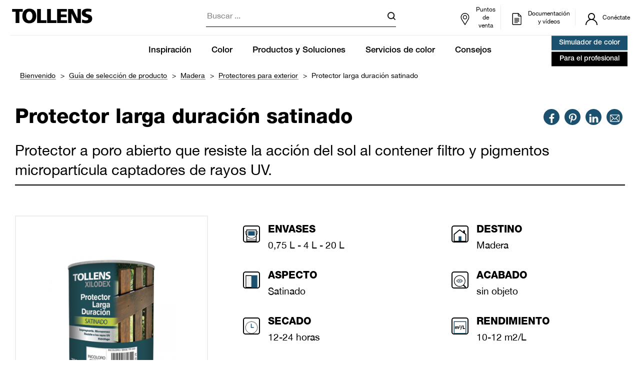

--- FILE ---
content_type: text/html; charset=UTF-8
request_url: https://www.tollens.es/guia-de-seleccion-de-producto/madera/protectores-para-exterior/protector-larga-duracion-satinado
body_size: 32766
content:

<!DOCTYPE html>
<html lang="es">
<head>
  <meta charset="UTF-8">
  <meta http-equiv="X-UA-Compatible" content="IE=Edge"><script type="text/javascript">(window.NREUM||(NREUM={})).init={privacy:{cookies_enabled:true},ajax:{deny_list:["bam.nr-data.net"]},feature_flags:["soft_nav"],distributed_tracing:{enabled:true}};(window.NREUM||(NREUM={})).loader_config={agentID:"718250966",accountID:"3156491",trustKey:"305073",xpid:"VwcCV1JaCRAHVFBTDgUFXlU=",licenseKey:"NRBR-ac243ab6db1e3fddda8",applicationID:"701194281",browserID:"718250966"};;/*! For license information please see nr-loader-spa-1.308.0.min.js.LICENSE.txt */
(()=>{var e,t,r={384:(e,t,r)=>{"use strict";r.d(t,{NT:()=>a,US:()=>u,Zm:()=>o,bQ:()=>d,dV:()=>c,pV:()=>l});var n=r(6154),i=r(1863),s=r(1910);const a={beacon:"bam.nr-data.net",errorBeacon:"bam.nr-data.net"};function o(){return n.gm.NREUM||(n.gm.NREUM={}),void 0===n.gm.newrelic&&(n.gm.newrelic=n.gm.NREUM),n.gm.NREUM}function c(){let e=o();return e.o||(e.o={ST:n.gm.setTimeout,SI:n.gm.setImmediate||n.gm.setInterval,CT:n.gm.clearTimeout,XHR:n.gm.XMLHttpRequest,REQ:n.gm.Request,EV:n.gm.Event,PR:n.gm.Promise,MO:n.gm.MutationObserver,FETCH:n.gm.fetch,WS:n.gm.WebSocket},(0,s.i)(...Object.values(e.o))),e}function d(e,t){let r=o();r.initializedAgents??={},t.initializedAt={ms:(0,i.t)(),date:new Date},r.initializedAgents[e]=t}function u(e,t){o()[e]=t}function l(){return function(){let e=o();const t=e.info||{};e.info={beacon:a.beacon,errorBeacon:a.errorBeacon,...t}}(),function(){let e=o();const t=e.init||{};e.init={...t}}(),c(),function(){let e=o();const t=e.loader_config||{};e.loader_config={...t}}(),o()}},782:(e,t,r)=>{"use strict";r.d(t,{T:()=>n});const n=r(860).K7.pageViewTiming},860:(e,t,r)=>{"use strict";r.d(t,{$J:()=>u,K7:()=>c,P3:()=>d,XX:()=>i,Yy:()=>o,df:()=>s,qY:()=>n,v4:()=>a});const n="events",i="jserrors",s="browser/blobs",a="rum",o="browser/logs",c={ajax:"ajax",genericEvents:"generic_events",jserrors:i,logging:"logging",metrics:"metrics",pageAction:"page_action",pageViewEvent:"page_view_event",pageViewTiming:"page_view_timing",sessionReplay:"session_replay",sessionTrace:"session_trace",softNav:"soft_navigations",spa:"spa"},d={[c.pageViewEvent]:1,[c.pageViewTiming]:2,[c.metrics]:3,[c.jserrors]:4,[c.spa]:5,[c.ajax]:6,[c.sessionTrace]:7,[c.softNav]:8,[c.sessionReplay]:9,[c.logging]:10,[c.genericEvents]:11},u={[c.pageViewEvent]:a,[c.pageViewTiming]:n,[c.ajax]:n,[c.spa]:n,[c.softNav]:n,[c.metrics]:i,[c.jserrors]:i,[c.sessionTrace]:s,[c.sessionReplay]:s,[c.logging]:o,[c.genericEvents]:"ins"}},944:(e,t,r)=>{"use strict";r.d(t,{R:()=>i});var n=r(3241);function i(e,t){"function"==typeof console.debug&&(console.debug("New Relic Warning: https://github.com/newrelic/newrelic-browser-agent/blob/main/docs/warning-codes.md#".concat(e),t),(0,n.W)({agentIdentifier:null,drained:null,type:"data",name:"warn",feature:"warn",data:{code:e,secondary:t}}))}},993:(e,t,r)=>{"use strict";r.d(t,{A$:()=>s,ET:()=>a,TZ:()=>o,p_:()=>i});var n=r(860);const i={ERROR:"ERROR",WARN:"WARN",INFO:"INFO",DEBUG:"DEBUG",TRACE:"TRACE"},s={OFF:0,ERROR:1,WARN:2,INFO:3,DEBUG:4,TRACE:5},a="log",o=n.K7.logging},1541:(e,t,r)=>{"use strict";r.d(t,{U:()=>i,f:()=>n});const n={MFE:"MFE",BA:"BA"};function i(e,t){if(2!==t?.harvestEndpointVersion)return{};const r=t.agentRef.runtime.appMetadata.agents[0].entityGuid;return e?{"source.id":e.id,"source.name":e.name,"source.type":e.type,"parent.id":e.parent?.id||r,"parent.type":e.parent?.type||n.BA}:{"entity.guid":r,appId:t.agentRef.info.applicationID}}},1687:(e,t,r)=>{"use strict";r.d(t,{Ak:()=>d,Ze:()=>h,x3:()=>u});var n=r(3241),i=r(7836),s=r(3606),a=r(860),o=r(2646);const c={};function d(e,t){const r={staged:!1,priority:a.P3[t]||0};l(e),c[e].get(t)||c[e].set(t,r)}function u(e,t){e&&c[e]&&(c[e].get(t)&&c[e].delete(t),p(e,t,!1),c[e].size&&f(e))}function l(e){if(!e)throw new Error("agentIdentifier required");c[e]||(c[e]=new Map)}function h(e="",t="feature",r=!1){if(l(e),!e||!c[e].get(t)||r)return p(e,t);c[e].get(t).staged=!0,f(e)}function f(e){const t=Array.from(c[e]);t.every(([e,t])=>t.staged)&&(t.sort((e,t)=>e[1].priority-t[1].priority),t.forEach(([t])=>{c[e].delete(t),p(e,t)}))}function p(e,t,r=!0){const a=e?i.ee.get(e):i.ee,c=s.i.handlers;if(!a.aborted&&a.backlog&&c){if((0,n.W)({agentIdentifier:e,type:"lifecycle",name:"drain",feature:t}),r){const e=a.backlog[t],r=c[t];if(r){for(let t=0;e&&t<e.length;++t)g(e[t],r);Object.entries(r).forEach(([e,t])=>{Object.values(t||{}).forEach(t=>{t[0]?.on&&t[0]?.context()instanceof o.y&&t[0].on(e,t[1])})})}}a.isolatedBacklog||delete c[t],a.backlog[t]=null,a.emit("drain-"+t,[])}}function g(e,t){var r=e[1];Object.values(t[r]||{}).forEach(t=>{var r=e[0];if(t[0]===r){var n=t[1],i=e[3],s=e[2];n.apply(i,s)}})}},1738:(e,t,r)=>{"use strict";r.d(t,{U:()=>f,Y:()=>h});var n=r(3241),i=r(9908),s=r(1863),a=r(944),o=r(5701),c=r(3969),d=r(8362),u=r(860),l=r(4261);function h(e,t,r,s){const h=s||r;!h||h[e]&&h[e]!==d.d.prototype[e]||(h[e]=function(){(0,i.p)(c.xV,["API/"+e+"/called"],void 0,u.K7.metrics,r.ee),(0,n.W)({agentIdentifier:r.agentIdentifier,drained:!!o.B?.[r.agentIdentifier],type:"data",name:"api",feature:l.Pl+e,data:{}});try{return t.apply(this,arguments)}catch(e){(0,a.R)(23,e)}})}function f(e,t,r,n,a){const o=e.info;null===r?delete o.jsAttributes[t]:o.jsAttributes[t]=r,(a||null===r)&&(0,i.p)(l.Pl+n,[(0,s.t)(),t,r],void 0,"session",e.ee)}},1741:(e,t,r)=>{"use strict";r.d(t,{W:()=>s});var n=r(944),i=r(4261);class s{#e(e,...t){if(this[e]!==s.prototype[e])return this[e](...t);(0,n.R)(35,e)}addPageAction(e,t){return this.#e(i.hG,e,t)}register(e){return this.#e(i.eY,e)}recordCustomEvent(e,t){return this.#e(i.fF,e,t)}setPageViewName(e,t){return this.#e(i.Fw,e,t)}setCustomAttribute(e,t,r){return this.#e(i.cD,e,t,r)}noticeError(e,t){return this.#e(i.o5,e,t)}setUserId(e,t=!1){return this.#e(i.Dl,e,t)}setApplicationVersion(e){return this.#e(i.nb,e)}setErrorHandler(e){return this.#e(i.bt,e)}addRelease(e,t){return this.#e(i.k6,e,t)}log(e,t){return this.#e(i.$9,e,t)}start(){return this.#e(i.d3)}finished(e){return this.#e(i.BL,e)}recordReplay(){return this.#e(i.CH)}pauseReplay(){return this.#e(i.Tb)}addToTrace(e){return this.#e(i.U2,e)}setCurrentRouteName(e){return this.#e(i.PA,e)}interaction(e){return this.#e(i.dT,e)}wrapLogger(e,t,r){return this.#e(i.Wb,e,t,r)}measure(e,t){return this.#e(i.V1,e,t)}consent(e){return this.#e(i.Pv,e)}}},1863:(e,t,r)=>{"use strict";function n(){return Math.floor(performance.now())}r.d(t,{t:()=>n})},1910:(e,t,r)=>{"use strict";r.d(t,{i:()=>s});var n=r(944);const i=new Map;function s(...e){return e.every(e=>{if(i.has(e))return i.get(e);const t="function"==typeof e?e.toString():"",r=t.includes("[native code]"),s=t.includes("nrWrapper");return r||s||(0,n.R)(64,e?.name||t),i.set(e,r),r})}},2555:(e,t,r)=>{"use strict";r.d(t,{D:()=>o,f:()=>a});var n=r(384),i=r(8122);const s={beacon:n.NT.beacon,errorBeacon:n.NT.errorBeacon,licenseKey:void 0,applicationID:void 0,sa:void 0,queueTime:void 0,applicationTime:void 0,ttGuid:void 0,user:void 0,account:void 0,product:void 0,extra:void 0,jsAttributes:{},userAttributes:void 0,atts:void 0,transactionName:void 0,tNamePlain:void 0};function a(e){try{return!!e.licenseKey&&!!e.errorBeacon&&!!e.applicationID}catch(e){return!1}}const o=e=>(0,i.a)(e,s)},2614:(e,t,r)=>{"use strict";r.d(t,{BB:()=>a,H3:()=>n,g:()=>d,iL:()=>c,tS:()=>o,uh:()=>i,wk:()=>s});const n="NRBA",i="SESSION",s=144e5,a=18e5,o={STARTED:"session-started",PAUSE:"session-pause",RESET:"session-reset",RESUME:"session-resume",UPDATE:"session-update"},c={SAME_TAB:"same-tab",CROSS_TAB:"cross-tab"},d={OFF:0,FULL:1,ERROR:2}},2646:(e,t,r)=>{"use strict";r.d(t,{y:()=>n});class n{constructor(e){this.contextId=e}}},2843:(e,t,r)=>{"use strict";r.d(t,{G:()=>s,u:()=>i});var n=r(3878);function i(e,t=!1,r,i){(0,n.DD)("visibilitychange",function(){if(t)return void("hidden"===document.visibilityState&&e());e(document.visibilityState)},r,i)}function s(e,t,r){(0,n.sp)("pagehide",e,t,r)}},3241:(e,t,r)=>{"use strict";r.d(t,{W:()=>s});var n=r(6154);const i="newrelic";function s(e={}){try{n.gm.dispatchEvent(new CustomEvent(i,{detail:e}))}catch(e){}}},3304:(e,t,r)=>{"use strict";r.d(t,{A:()=>s});var n=r(7836);const i=()=>{const e=new WeakSet;return(t,r)=>{if("object"==typeof r&&null!==r){if(e.has(r))return;e.add(r)}return r}};function s(e){try{return JSON.stringify(e,i())??""}catch(e){try{n.ee.emit("internal-error",[e])}catch(e){}return""}}},3333:(e,t,r)=>{"use strict";r.d(t,{$v:()=>u,TZ:()=>n,Xh:()=>c,Zp:()=>i,kd:()=>d,mq:()=>o,nf:()=>a,qN:()=>s});const n=r(860).K7.genericEvents,i=["auxclick","click","copy","keydown","paste","scrollend"],s=["focus","blur"],a=4,o=1e3,c=2e3,d=["PageAction","UserAction","BrowserPerformance"],u={RESOURCES:"experimental.resources",REGISTER:"register"}},3434:(e,t,r)=>{"use strict";r.d(t,{Jt:()=>s,YM:()=>d});var n=r(7836),i=r(5607);const s="nr@original:".concat(i.W),a=50;var o=Object.prototype.hasOwnProperty,c=!1;function d(e,t){return e||(e=n.ee),r.inPlace=function(e,t,n,i,s){n||(n="");const a="-"===n.charAt(0);for(let o=0;o<t.length;o++){const c=t[o],d=e[c];l(d)||(e[c]=r(d,a?c+n:n,i,c,s))}},r.flag=s,r;function r(t,r,n,c,d){return l(t)?t:(r||(r=""),nrWrapper[s]=t,function(e,t,r){if(Object.defineProperty&&Object.keys)try{return Object.keys(e).forEach(function(r){Object.defineProperty(t,r,{get:function(){return e[r]},set:function(t){return e[r]=t,t}})}),t}catch(e){u([e],r)}for(var n in e)o.call(e,n)&&(t[n]=e[n])}(t,nrWrapper,e),nrWrapper);function nrWrapper(){var s,o,l,h;let f;try{o=this,s=[...arguments],l="function"==typeof n?n(s,o):n||{}}catch(t){u([t,"",[s,o,c],l],e)}i(r+"start",[s,o,c],l,d);const p=performance.now();let g;try{return h=t.apply(o,s),g=performance.now(),h}catch(e){throw g=performance.now(),i(r+"err",[s,o,e],l,d),f=e,f}finally{const e=g-p,t={start:p,end:g,duration:e,isLongTask:e>=a,methodName:c,thrownError:f};t.isLongTask&&i("long-task",[t,o],l,d),i(r+"end",[s,o,h],l,d)}}}function i(r,n,i,s){if(!c||t){var a=c;c=!0;try{e.emit(r,n,i,t,s)}catch(t){u([t,r,n,i],e)}c=a}}}function u(e,t){t||(t=n.ee);try{t.emit("internal-error",e)}catch(e){}}function l(e){return!(e&&"function"==typeof e&&e.apply&&!e[s])}},3606:(e,t,r)=>{"use strict";r.d(t,{i:()=>s});var n=r(9908);s.on=a;var i=s.handlers={};function s(e,t,r,s){a(s||n.d,i,e,t,r)}function a(e,t,r,i,s){s||(s="feature"),e||(e=n.d);var a=t[s]=t[s]||{};(a[r]=a[r]||[]).push([e,i])}},3738:(e,t,r)=>{"use strict";r.d(t,{He:()=>i,Kp:()=>o,Lc:()=>d,Rz:()=>u,TZ:()=>n,bD:()=>s,d3:()=>a,jx:()=>l,sl:()=>h,uP:()=>c});const n=r(860).K7.sessionTrace,i="bstResource",s="resource",a="-start",o="-end",c="fn"+a,d="fn"+o,u="pushState",l=1e3,h=3e4},3785:(e,t,r)=>{"use strict";r.d(t,{R:()=>c,b:()=>d});var n=r(9908),i=r(1863),s=r(860),a=r(3969),o=r(993);function c(e,t,r={},c=o.p_.INFO,d=!0,u,l=(0,i.t)()){(0,n.p)(a.xV,["API/logging/".concat(c.toLowerCase(),"/called")],void 0,s.K7.metrics,e),(0,n.p)(o.ET,[l,t,r,c,d,u],void 0,s.K7.logging,e)}function d(e){return"string"==typeof e&&Object.values(o.p_).some(t=>t===e.toUpperCase().trim())}},3878:(e,t,r)=>{"use strict";function n(e,t){return{capture:e,passive:!1,signal:t}}function i(e,t,r=!1,i){window.addEventListener(e,t,n(r,i))}function s(e,t,r=!1,i){document.addEventListener(e,t,n(r,i))}r.d(t,{DD:()=>s,jT:()=>n,sp:()=>i})},3962:(e,t,r)=>{"use strict";r.d(t,{AM:()=>a,O2:()=>l,OV:()=>s,Qu:()=>h,TZ:()=>c,ih:()=>f,pP:()=>o,t1:()=>u,tC:()=>i,wD:()=>d});var n=r(860);const i=["click","keydown","submit"],s="popstate",a="api",o="initialPageLoad",c=n.K7.softNav,d=5e3,u=500,l={INITIAL_PAGE_LOAD:"",ROUTE_CHANGE:1,UNSPECIFIED:2},h={INTERACTION:1,AJAX:2,CUSTOM_END:3,CUSTOM_TRACER:4},f={IP:"in progress",PF:"pending finish",FIN:"finished",CAN:"cancelled"}},3969:(e,t,r)=>{"use strict";r.d(t,{TZ:()=>n,XG:()=>o,rs:()=>i,xV:()=>a,z_:()=>s});const n=r(860).K7.metrics,i="sm",s="cm",a="storeSupportabilityMetrics",o="storeEventMetrics"},4234:(e,t,r)=>{"use strict";r.d(t,{W:()=>s});var n=r(7836),i=r(1687);class s{constructor(e,t){this.agentIdentifier=e,this.ee=n.ee.get(e),this.featureName=t,this.blocked=!1}deregisterDrain(){(0,i.x3)(this.agentIdentifier,this.featureName)}}},4261:(e,t,r)=>{"use strict";r.d(t,{$9:()=>u,BL:()=>c,CH:()=>p,Dl:()=>R,Fw:()=>w,PA:()=>v,Pl:()=>n,Pv:()=>A,Tb:()=>h,U2:()=>a,V1:()=>E,Wb:()=>T,bt:()=>y,cD:()=>b,d3:()=>x,dT:()=>d,eY:()=>g,fF:()=>f,hG:()=>s,hw:()=>i,k6:()=>o,nb:()=>m,o5:()=>l});const n="api-",i=n+"ixn-",s="addPageAction",a="addToTrace",o="addRelease",c="finished",d="interaction",u="log",l="noticeError",h="pauseReplay",f="recordCustomEvent",p="recordReplay",g="register",m="setApplicationVersion",v="setCurrentRouteName",b="setCustomAttribute",y="setErrorHandler",w="setPageViewName",R="setUserId",x="start",T="wrapLogger",E="measure",A="consent"},5205:(e,t,r)=>{"use strict";r.d(t,{j:()=>S});var n=r(384),i=r(1741);var s=r(2555),a=r(3333);const o=e=>{if(!e||"string"!=typeof e)return!1;try{document.createDocumentFragment().querySelector(e)}catch{return!1}return!0};var c=r(2614),d=r(944),u=r(8122);const l="[data-nr-mask]",h=e=>(0,u.a)(e,(()=>{const e={feature_flags:[],experimental:{allow_registered_children:!1,resources:!1},mask_selector:"*",block_selector:"[data-nr-block]",mask_input_options:{color:!1,date:!1,"datetime-local":!1,email:!1,month:!1,number:!1,range:!1,search:!1,tel:!1,text:!1,time:!1,url:!1,week:!1,textarea:!1,select:!1,password:!0}};return{ajax:{deny_list:void 0,block_internal:!0,enabled:!0,autoStart:!0},api:{get allow_registered_children(){return e.feature_flags.includes(a.$v.REGISTER)||e.experimental.allow_registered_children},set allow_registered_children(t){e.experimental.allow_registered_children=t},duplicate_registered_data:!1},browser_consent_mode:{enabled:!1},distributed_tracing:{enabled:void 0,exclude_newrelic_header:void 0,cors_use_newrelic_header:void 0,cors_use_tracecontext_headers:void 0,allowed_origins:void 0},get feature_flags(){return e.feature_flags},set feature_flags(t){e.feature_flags=t},generic_events:{enabled:!0,autoStart:!0},harvest:{interval:30},jserrors:{enabled:!0,autoStart:!0},logging:{enabled:!0,autoStart:!0},metrics:{enabled:!0,autoStart:!0},obfuscate:void 0,page_action:{enabled:!0},page_view_event:{enabled:!0,autoStart:!0},page_view_timing:{enabled:!0,autoStart:!0},performance:{capture_marks:!1,capture_measures:!1,capture_detail:!0,resources:{get enabled(){return e.feature_flags.includes(a.$v.RESOURCES)||e.experimental.resources},set enabled(t){e.experimental.resources=t},asset_types:[],first_party_domains:[],ignore_newrelic:!0}},privacy:{cookies_enabled:!0},proxy:{assets:void 0,beacon:void 0},session:{expiresMs:c.wk,inactiveMs:c.BB},session_replay:{autoStart:!0,enabled:!1,preload:!1,sampling_rate:10,error_sampling_rate:100,collect_fonts:!1,inline_images:!1,fix_stylesheets:!0,mask_all_inputs:!0,get mask_text_selector(){return e.mask_selector},set mask_text_selector(t){o(t)?e.mask_selector="".concat(t,",").concat(l):""===t||null===t?e.mask_selector=l:(0,d.R)(5,t)},get block_class(){return"nr-block"},get ignore_class(){return"nr-ignore"},get mask_text_class(){return"nr-mask"},get block_selector(){return e.block_selector},set block_selector(t){o(t)?e.block_selector+=",".concat(t):""!==t&&(0,d.R)(6,t)},get mask_input_options(){return e.mask_input_options},set mask_input_options(t){t&&"object"==typeof t?e.mask_input_options={...t,password:!0}:(0,d.R)(7,t)}},session_trace:{enabled:!0,autoStart:!0},soft_navigations:{enabled:!0,autoStart:!0},spa:{enabled:!0,autoStart:!0},ssl:void 0,user_actions:{enabled:!0,elementAttributes:["id","className","tagName","type"]}}})());var f=r(6154),p=r(9324);let g=0;const m={buildEnv:p.F3,distMethod:p.Xs,version:p.xv,originTime:f.WN},v={consented:!1},b={appMetadata:{},get consented(){return this.session?.state?.consent||v.consented},set consented(e){v.consented=e},customTransaction:void 0,denyList:void 0,disabled:!1,harvester:void 0,isolatedBacklog:!1,isRecording:!1,loaderType:void 0,maxBytes:3e4,obfuscator:void 0,onerror:void 0,ptid:void 0,releaseIds:{},session:void 0,timeKeeper:void 0,registeredEntities:[],jsAttributesMetadata:{bytes:0},get harvestCount(){return++g}},y=e=>{const t=(0,u.a)(e,b),r=Object.keys(m).reduce((e,t)=>(e[t]={value:m[t],writable:!1,configurable:!0,enumerable:!0},e),{});return Object.defineProperties(t,r)};var w=r(5701);const R=e=>{const t=e.startsWith("http");e+="/",r.p=t?e:"https://"+e};var x=r(7836),T=r(3241);const E={accountID:void 0,trustKey:void 0,agentID:void 0,licenseKey:void 0,applicationID:void 0,xpid:void 0},A=e=>(0,u.a)(e,E),_=new Set;function S(e,t={},r,a){let{init:o,info:c,loader_config:d,runtime:u={},exposed:l=!0}=t;if(!c){const e=(0,n.pV)();o=e.init,c=e.info,d=e.loader_config}e.init=h(o||{}),e.loader_config=A(d||{}),c.jsAttributes??={},f.bv&&(c.jsAttributes.isWorker=!0),e.info=(0,s.D)(c);const p=e.init,g=[c.beacon,c.errorBeacon];_.has(e.agentIdentifier)||(p.proxy.assets&&(R(p.proxy.assets),g.push(p.proxy.assets)),p.proxy.beacon&&g.push(p.proxy.beacon),e.beacons=[...g],function(e){const t=(0,n.pV)();Object.getOwnPropertyNames(i.W.prototype).forEach(r=>{const n=i.W.prototype[r];if("function"!=typeof n||"constructor"===n)return;let s=t[r];e[r]&&!1!==e.exposed&&"micro-agent"!==e.runtime?.loaderType&&(t[r]=(...t)=>{const n=e[r](...t);return s?s(...t):n})})}(e),(0,n.US)("activatedFeatures",w.B)),u.denyList=[...p.ajax.deny_list||[],...p.ajax.block_internal?g:[]],u.ptid=e.agentIdentifier,u.loaderType=r,e.runtime=y(u),_.has(e.agentIdentifier)||(e.ee=x.ee.get(e.agentIdentifier),e.exposed=l,(0,T.W)({agentIdentifier:e.agentIdentifier,drained:!!w.B?.[e.agentIdentifier],type:"lifecycle",name:"initialize",feature:void 0,data:e.config})),_.add(e.agentIdentifier)}},5270:(e,t,r)=>{"use strict";r.d(t,{Aw:()=>a,SR:()=>s,rF:()=>o});var n=r(384),i=r(7767);function s(e){return!!(0,n.dV)().o.MO&&(0,i.V)(e)&&!0===e?.session_trace.enabled}function a(e){return!0===e?.session_replay.preload&&s(e)}function o(e,t){try{if("string"==typeof t?.type){if("password"===t.type.toLowerCase())return"*".repeat(e?.length||0);if(void 0!==t?.dataset?.nrUnmask||t?.classList?.contains("nr-unmask"))return e}}catch(e){}return"string"==typeof e?e.replace(/[\S]/g,"*"):"*".repeat(e?.length||0)}},5289:(e,t,r)=>{"use strict";r.d(t,{GG:()=>a,Qr:()=>c,sB:()=>o});var n=r(3878),i=r(6389);function s(){return"undefined"==typeof document||"complete"===document.readyState}function a(e,t){if(s())return e();const r=(0,i.J)(e),a=setInterval(()=>{s()&&(clearInterval(a),r())},500);(0,n.sp)("load",r,t)}function o(e){if(s())return e();(0,n.DD)("DOMContentLoaded",e)}function c(e){if(s())return e();(0,n.sp)("popstate",e)}},5607:(e,t,r)=>{"use strict";r.d(t,{W:()=>n});const n=(0,r(9566).bz)()},5701:(e,t,r)=>{"use strict";r.d(t,{B:()=>s,t:()=>a});var n=r(3241);const i=new Set,s={};function a(e,t){const r=t.agentIdentifier;s[r]??={},e&&"object"==typeof e&&(i.has(r)||(t.ee.emit("rumresp",[e]),s[r]=e,i.add(r),(0,n.W)({agentIdentifier:r,loaded:!0,drained:!0,type:"lifecycle",name:"load",feature:void 0,data:e})))}},6154:(e,t,r)=>{"use strict";r.d(t,{OF:()=>d,RI:()=>i,WN:()=>h,bv:()=>s,eN:()=>f,gm:()=>a,lR:()=>l,m:()=>c,mw:()=>o,sb:()=>u});var n=r(1863);const i="undefined"!=typeof window&&!!window.document,s="undefined"!=typeof WorkerGlobalScope&&("undefined"!=typeof self&&self instanceof WorkerGlobalScope&&self.navigator instanceof WorkerNavigator||"undefined"!=typeof globalThis&&globalThis instanceof WorkerGlobalScope&&globalThis.navigator instanceof WorkerNavigator),a=i?window:"undefined"!=typeof WorkerGlobalScope&&("undefined"!=typeof self&&self instanceof WorkerGlobalScope&&self||"undefined"!=typeof globalThis&&globalThis instanceof WorkerGlobalScope&&globalThis),o=Boolean("hidden"===a?.document?.visibilityState),c=""+a?.location,d=/iPad|iPhone|iPod/.test(a.navigator?.userAgent),u=d&&"undefined"==typeof SharedWorker,l=(()=>{const e=a.navigator?.userAgent?.match(/Firefox[/\s](\d+\.\d+)/);return Array.isArray(e)&&e.length>=2?+e[1]:0})(),h=Date.now()-(0,n.t)(),f=()=>"undefined"!=typeof PerformanceNavigationTiming&&a?.performance?.getEntriesByType("navigation")?.[0]?.responseStart},6344:(e,t,r)=>{"use strict";r.d(t,{BB:()=>u,Qb:()=>l,TZ:()=>i,Ug:()=>a,Vh:()=>s,_s:()=>o,bc:()=>d,yP:()=>c});var n=r(2614);const i=r(860).K7.sessionReplay,s="errorDuringReplay",a=.12,o={DomContentLoaded:0,Load:1,FullSnapshot:2,IncrementalSnapshot:3,Meta:4,Custom:5},c={[n.g.ERROR]:15e3,[n.g.FULL]:3e5,[n.g.OFF]:0},d={RESET:{message:"Session was reset",sm:"Reset"},IMPORT:{message:"Recorder failed to import",sm:"Import"},TOO_MANY:{message:"429: Too Many Requests",sm:"Too-Many"},TOO_BIG:{message:"Payload was too large",sm:"Too-Big"},CROSS_TAB:{message:"Session Entity was set to OFF on another tab",sm:"Cross-Tab"},ENTITLEMENTS:{message:"Session Replay is not allowed and will not be started",sm:"Entitlement"}},u=5e3,l={API:"api",RESUME:"resume",SWITCH_TO_FULL:"switchToFull",INITIALIZE:"initialize",PRELOAD:"preload"}},6389:(e,t,r)=>{"use strict";function n(e,t=500,r={}){const n=r?.leading||!1;let i;return(...r)=>{n&&void 0===i&&(e.apply(this,r),i=setTimeout(()=>{i=clearTimeout(i)},t)),n||(clearTimeout(i),i=setTimeout(()=>{e.apply(this,r)},t))}}function i(e){let t=!1;return(...r)=>{t||(t=!0,e.apply(this,r))}}r.d(t,{J:()=>i,s:()=>n})},6630:(e,t,r)=>{"use strict";r.d(t,{T:()=>n});const n=r(860).K7.pageViewEvent},6774:(e,t,r)=>{"use strict";r.d(t,{T:()=>n});const n=r(860).K7.jserrors},7295:(e,t,r)=>{"use strict";r.d(t,{Xv:()=>a,gX:()=>i,iW:()=>s});var n=[];function i(e){if(!e||s(e))return!1;if(0===n.length)return!0;if("*"===n[0].hostname)return!1;for(var t=0;t<n.length;t++){var r=n[t];if(r.hostname.test(e.hostname)&&r.pathname.test(e.pathname))return!1}return!0}function s(e){return void 0===e.hostname}function a(e){if(n=[],e&&e.length)for(var t=0;t<e.length;t++){let r=e[t];if(!r)continue;if("*"===r)return void(n=[{hostname:"*"}]);0===r.indexOf("http://")?r=r.substring(7):0===r.indexOf("https://")&&(r=r.substring(8));const i=r.indexOf("/");let s,a;i>0?(s=r.substring(0,i),a=r.substring(i)):(s=r,a="*");let[c]=s.split(":");n.push({hostname:o(c),pathname:o(a,!0)})}}function o(e,t=!1){const r=e.replace(/[.+?^${}()|[\]\\]/g,e=>"\\"+e).replace(/\*/g,".*?");return new RegExp((t?"^":"")+r+"$")}},7485:(e,t,r)=>{"use strict";r.d(t,{D:()=>i});var n=r(6154);function i(e){if(0===(e||"").indexOf("data:"))return{protocol:"data"};try{const t=new URL(e,location.href),r={port:t.port,hostname:t.hostname,pathname:t.pathname,search:t.search,protocol:t.protocol.slice(0,t.protocol.indexOf(":")),sameOrigin:t.protocol===n.gm?.location?.protocol&&t.host===n.gm?.location?.host};return r.port&&""!==r.port||("http:"===t.protocol&&(r.port="80"),"https:"===t.protocol&&(r.port="443")),r.pathname&&""!==r.pathname?r.pathname.startsWith("/")||(r.pathname="/".concat(r.pathname)):r.pathname="/",r}catch(e){return{}}}},7699:(e,t,r)=>{"use strict";r.d(t,{It:()=>s,KC:()=>o,No:()=>i,qh:()=>a});var n=r(860);const i=16e3,s=1e6,a="SESSION_ERROR",o={[n.K7.logging]:!0,[n.K7.genericEvents]:!1,[n.K7.jserrors]:!1,[n.K7.ajax]:!1}},7767:(e,t,r)=>{"use strict";r.d(t,{V:()=>i});var n=r(6154);const i=e=>n.RI&&!0===e?.privacy.cookies_enabled},7836:(e,t,r)=>{"use strict";r.d(t,{P:()=>o,ee:()=>c});var n=r(384),i=r(8990),s=r(2646),a=r(5607);const o="nr@context:".concat(a.W),c=function e(t,r){var n={},a={},u={},l=!1;try{l=16===r.length&&d.initializedAgents?.[r]?.runtime.isolatedBacklog}catch(e){}var h={on:p,addEventListener:p,removeEventListener:function(e,t){var r=n[e];if(!r)return;for(var i=0;i<r.length;i++)r[i]===t&&r.splice(i,1)},emit:function(e,r,n,i,s){!1!==s&&(s=!0);if(c.aborted&&!i)return;t&&s&&t.emit(e,r,n);var o=f(n);g(e).forEach(e=>{e.apply(o,r)});var d=v()[a[e]];d&&d.push([h,e,r,o]);return o},get:m,listeners:g,context:f,buffer:function(e,t){const r=v();if(t=t||"feature",h.aborted)return;Object.entries(e||{}).forEach(([e,n])=>{a[n]=t,t in r||(r[t]=[])})},abort:function(){h._aborted=!0,Object.keys(h.backlog).forEach(e=>{delete h.backlog[e]})},isBuffering:function(e){return!!v()[a[e]]},debugId:r,backlog:l?{}:t&&"object"==typeof t.backlog?t.backlog:{},isolatedBacklog:l};return Object.defineProperty(h,"aborted",{get:()=>{let e=h._aborted||!1;return e||(t&&(e=t.aborted),e)}}),h;function f(e){return e&&e instanceof s.y?e:e?(0,i.I)(e,o,()=>new s.y(o)):new s.y(o)}function p(e,t){n[e]=g(e).concat(t)}function g(e){return n[e]||[]}function m(t){return u[t]=u[t]||e(h,t)}function v(){return h.backlog}}(void 0,"globalEE"),d=(0,n.Zm)();d.ee||(d.ee=c)},8122:(e,t,r)=>{"use strict";r.d(t,{a:()=>i});var n=r(944);function i(e,t){try{if(!e||"object"!=typeof e)return(0,n.R)(3);if(!t||"object"!=typeof t)return(0,n.R)(4);const r=Object.create(Object.getPrototypeOf(t),Object.getOwnPropertyDescriptors(t)),s=0===Object.keys(r).length?e:r;for(let a in s)if(void 0!==e[a])try{if(null===e[a]){r[a]=null;continue}Array.isArray(e[a])&&Array.isArray(t[a])?r[a]=Array.from(new Set([...e[a],...t[a]])):"object"==typeof e[a]&&"object"==typeof t[a]?r[a]=i(e[a],t[a]):r[a]=e[a]}catch(e){r[a]||(0,n.R)(1,e)}return r}catch(e){(0,n.R)(2,e)}}},8139:(e,t,r)=>{"use strict";r.d(t,{u:()=>h});var n=r(7836),i=r(3434),s=r(8990),a=r(6154);const o={},c=a.gm.XMLHttpRequest,d="addEventListener",u="removeEventListener",l="nr@wrapped:".concat(n.P);function h(e){var t=function(e){return(e||n.ee).get("events")}(e);if(o[t.debugId]++)return t;o[t.debugId]=1;var r=(0,i.YM)(t,!0);function h(e){r.inPlace(e,[d,u],"-",p)}function p(e,t){return e[1]}return"getPrototypeOf"in Object&&(a.RI&&f(document,h),c&&f(c.prototype,h),f(a.gm,h)),t.on(d+"-start",function(e,t){var n=e[1];if(null!==n&&("function"==typeof n||"object"==typeof n)&&"newrelic"!==e[0]){var i=(0,s.I)(n,l,function(){var e={object:function(){if("function"!=typeof n.handleEvent)return;return n.handleEvent.apply(n,arguments)},function:n}[typeof n];return e?r(e,"fn-",null,e.name||"anonymous"):n});this.wrapped=e[1]=i}}),t.on(u+"-start",function(e){e[1]=this.wrapped||e[1]}),t}function f(e,t,...r){let n=e;for(;"object"==typeof n&&!Object.prototype.hasOwnProperty.call(n,d);)n=Object.getPrototypeOf(n);n&&t(n,...r)}},8362:(e,t,r)=>{"use strict";r.d(t,{d:()=>s});var n=r(9566),i=r(1741);class s extends i.W{agentIdentifier=(0,n.LA)(16)}},8374:(e,t,r)=>{r.nc=(()=>{try{return document?.currentScript?.nonce}catch(e){}return""})()},8990:(e,t,r)=>{"use strict";r.d(t,{I:()=>i});var n=Object.prototype.hasOwnProperty;function i(e,t,r){if(n.call(e,t))return e[t];var i=r();if(Object.defineProperty&&Object.keys)try{return Object.defineProperty(e,t,{value:i,writable:!0,enumerable:!1}),i}catch(e){}return e[t]=i,i}},9119:(e,t,r)=>{"use strict";r.d(t,{L:()=>s});var n=/([^?#]*)[^#]*(#[^?]*|$).*/,i=/([^?#]*)().*/;function s(e,t){return e?e.replace(t?n:i,"$1$2"):e}},9300:(e,t,r)=>{"use strict";r.d(t,{T:()=>n});const n=r(860).K7.ajax},9324:(e,t,r)=>{"use strict";r.d(t,{AJ:()=>a,F3:()=>i,Xs:()=>s,Yq:()=>o,xv:()=>n});const n="1.308.0",i="PROD",s="CDN",a="@newrelic/rrweb",o="1.0.1"},9566:(e,t,r)=>{"use strict";r.d(t,{LA:()=>o,ZF:()=>c,bz:()=>a,el:()=>d});var n=r(6154);const i="xxxxxxxx-xxxx-4xxx-yxxx-xxxxxxxxxxxx";function s(e,t){return e?15&e[t]:16*Math.random()|0}function a(){const e=n.gm?.crypto||n.gm?.msCrypto;let t,r=0;return e&&e.getRandomValues&&(t=e.getRandomValues(new Uint8Array(30))),i.split("").map(e=>"x"===e?s(t,r++).toString(16):"y"===e?(3&s()|8).toString(16):e).join("")}function o(e){const t=n.gm?.crypto||n.gm?.msCrypto;let r,i=0;t&&t.getRandomValues&&(r=t.getRandomValues(new Uint8Array(e)));const a=[];for(var o=0;o<e;o++)a.push(s(r,i++).toString(16));return a.join("")}function c(){return o(16)}function d(){return o(32)}},9908:(e,t,r)=>{"use strict";r.d(t,{d:()=>n,p:()=>i});var n=r(7836).ee.get("handle");function i(e,t,r,i,s){s?(s.buffer([e],i),s.emit(e,t,r)):(n.buffer([e],i),n.emit(e,t,r))}}},n={};function i(e){var t=n[e];if(void 0!==t)return t.exports;var s=n[e]={exports:{}};return r[e](s,s.exports,i),s.exports}i.m=r,i.d=(e,t)=>{for(var r in t)i.o(t,r)&&!i.o(e,r)&&Object.defineProperty(e,r,{enumerable:!0,get:t[r]})},i.f={},i.e=e=>Promise.all(Object.keys(i.f).reduce((t,r)=>(i.f[r](e,t),t),[])),i.u=e=>({212:"nr-spa-compressor",249:"nr-spa-recorder",478:"nr-spa"}[e]+"-1.308.0.min.js"),i.o=(e,t)=>Object.prototype.hasOwnProperty.call(e,t),e={},t="NRBA-1.308.0.PROD:",i.l=(r,n,s,a)=>{if(e[r])e[r].push(n);else{var o,c;if(void 0!==s)for(var d=document.getElementsByTagName("script"),u=0;u<d.length;u++){var l=d[u];if(l.getAttribute("src")==r||l.getAttribute("data-webpack")==t+s){o=l;break}}if(!o){c=!0;var h={478:"sha512-RSfSVnmHk59T/uIPbdSE0LPeqcEdF4/+XhfJdBuccH5rYMOEZDhFdtnh6X6nJk7hGpzHd9Ujhsy7lZEz/ORYCQ==",249:"sha512-ehJXhmntm85NSqW4MkhfQqmeKFulra3klDyY0OPDUE+sQ3GokHlPh1pmAzuNy//3j4ac6lzIbmXLvGQBMYmrkg==",212:"sha512-B9h4CR46ndKRgMBcK+j67uSR2RCnJfGefU+A7FrgR/k42ovXy5x/MAVFiSvFxuVeEk/pNLgvYGMp1cBSK/G6Fg=="};(o=document.createElement("script")).charset="utf-8",i.nc&&o.setAttribute("nonce",i.nc),o.setAttribute("data-webpack",t+s),o.src=r,0!==o.src.indexOf(window.location.origin+"/")&&(o.crossOrigin="anonymous"),h[a]&&(o.integrity=h[a])}e[r]=[n];var f=(t,n)=>{o.onerror=o.onload=null,clearTimeout(p);var i=e[r];if(delete e[r],o.parentNode&&o.parentNode.removeChild(o),i&&i.forEach(e=>e(n)),t)return t(n)},p=setTimeout(f.bind(null,void 0,{type:"timeout",target:o}),12e4);o.onerror=f.bind(null,o.onerror),o.onload=f.bind(null,o.onload),c&&document.head.appendChild(o)}},i.r=e=>{"undefined"!=typeof Symbol&&Symbol.toStringTag&&Object.defineProperty(e,Symbol.toStringTag,{value:"Module"}),Object.defineProperty(e,"__esModule",{value:!0})},i.p="https://js-agent.newrelic.com/",(()=>{var e={38:0,788:0};i.f.j=(t,r)=>{var n=i.o(e,t)?e[t]:void 0;if(0!==n)if(n)r.push(n[2]);else{var s=new Promise((r,i)=>n=e[t]=[r,i]);r.push(n[2]=s);var a=i.p+i.u(t),o=new Error;i.l(a,r=>{if(i.o(e,t)&&(0!==(n=e[t])&&(e[t]=void 0),n)){var s=r&&("load"===r.type?"missing":r.type),a=r&&r.target&&r.target.src;o.message="Loading chunk "+t+" failed: ("+s+": "+a+")",o.name="ChunkLoadError",o.type=s,o.request=a,n[1](o)}},"chunk-"+t,t)}};var t=(t,r)=>{var n,s,[a,o,c]=r,d=0;if(a.some(t=>0!==e[t])){for(n in o)i.o(o,n)&&(i.m[n]=o[n]);if(c)c(i)}for(t&&t(r);d<a.length;d++)s=a[d],i.o(e,s)&&e[s]&&e[s][0](),e[s]=0},r=self["webpackChunk:NRBA-1.308.0.PROD"]=self["webpackChunk:NRBA-1.308.0.PROD"]||[];r.forEach(t.bind(null,0)),r.push=t.bind(null,r.push.bind(r))})(),(()=>{"use strict";i(8374);var e=i(8362),t=i(860);const r=Object.values(t.K7);var n=i(5205);var s=i(9908),a=i(1863),o=i(4261),c=i(1738);var d=i(1687),u=i(4234),l=i(5289),h=i(6154),f=i(944),p=i(5270),g=i(7767),m=i(6389),v=i(7699);class b extends u.W{constructor(e,t){super(e.agentIdentifier,t),this.agentRef=e,this.abortHandler=void 0,this.featAggregate=void 0,this.loadedSuccessfully=void 0,this.onAggregateImported=new Promise(e=>{this.loadedSuccessfully=e}),this.deferred=Promise.resolve(),!1===e.init[this.featureName].autoStart?this.deferred=new Promise((t,r)=>{this.ee.on("manual-start-all",(0,m.J)(()=>{(0,d.Ak)(e.agentIdentifier,this.featureName),t()}))}):(0,d.Ak)(e.agentIdentifier,t)}importAggregator(e,t,r={}){if(this.featAggregate)return;const n=async()=>{let n;await this.deferred;try{if((0,g.V)(e.init)){const{setupAgentSession:t}=await i.e(478).then(i.bind(i,8766));n=t(e)}}catch(e){(0,f.R)(20,e),this.ee.emit("internal-error",[e]),(0,s.p)(v.qh,[e],void 0,this.featureName,this.ee)}try{if(!this.#t(this.featureName,n,e.init))return(0,d.Ze)(this.agentIdentifier,this.featureName),void this.loadedSuccessfully(!1);const{Aggregate:i}=await t();this.featAggregate=new i(e,r),e.runtime.harvester.initializedAggregates.push(this.featAggregate),this.loadedSuccessfully(!0)}catch(e){(0,f.R)(34,e),this.abortHandler?.(),(0,d.Ze)(this.agentIdentifier,this.featureName,!0),this.loadedSuccessfully(!1),this.ee&&this.ee.abort()}};h.RI?(0,l.GG)(()=>n(),!0):n()}#t(e,r,n){if(this.blocked)return!1;switch(e){case t.K7.sessionReplay:return(0,p.SR)(n)&&!!r;case t.K7.sessionTrace:return!!r;default:return!0}}}var y=i(6630),w=i(2614),R=i(3241);class x extends b{static featureName=y.T;constructor(e){var t;super(e,y.T),this.setupInspectionEvents(e.agentIdentifier),t=e,(0,c.Y)(o.Fw,function(e,r){"string"==typeof e&&("/"!==e.charAt(0)&&(e="/"+e),t.runtime.customTransaction=(r||"http://custom.transaction")+e,(0,s.p)(o.Pl+o.Fw,[(0,a.t)()],void 0,void 0,t.ee))},t),this.importAggregator(e,()=>i.e(478).then(i.bind(i,2467)))}setupInspectionEvents(e){const t=(t,r)=>{t&&(0,R.W)({agentIdentifier:e,timeStamp:t.timeStamp,loaded:"complete"===t.target.readyState,type:"window",name:r,data:t.target.location+""})};(0,l.sB)(e=>{t(e,"DOMContentLoaded")}),(0,l.GG)(e=>{t(e,"load")}),(0,l.Qr)(e=>{t(e,"navigate")}),this.ee.on(w.tS.UPDATE,(t,r)=>{(0,R.W)({agentIdentifier:e,type:"lifecycle",name:"session",data:r})})}}var T=i(384);class E extends e.d{constructor(e){var t;(super(),h.gm)?(this.features={},(0,T.bQ)(this.agentIdentifier,this),this.desiredFeatures=new Set(e.features||[]),this.desiredFeatures.add(x),(0,n.j)(this,e,e.loaderType||"agent"),t=this,(0,c.Y)(o.cD,function(e,r,n=!1){if("string"==typeof e){if(["string","number","boolean"].includes(typeof r)||null===r)return(0,c.U)(t,e,r,o.cD,n);(0,f.R)(40,typeof r)}else(0,f.R)(39,typeof e)},t),function(e){(0,c.Y)(o.Dl,function(t,r=!1){if("string"!=typeof t&&null!==t)return void(0,f.R)(41,typeof t);const n=e.info.jsAttributes["enduser.id"];r&&null!=n&&n!==t?(0,s.p)(o.Pl+"setUserIdAndResetSession",[t],void 0,"session",e.ee):(0,c.U)(e,"enduser.id",t,o.Dl,!0)},e)}(this),function(e){(0,c.Y)(o.nb,function(t){if("string"==typeof t||null===t)return(0,c.U)(e,"application.version",t,o.nb,!1);(0,f.R)(42,typeof t)},e)}(this),function(e){(0,c.Y)(o.d3,function(){e.ee.emit("manual-start-all")},e)}(this),function(e){(0,c.Y)(o.Pv,function(t=!0){if("boolean"==typeof t){if((0,s.p)(o.Pl+o.Pv,[t],void 0,"session",e.ee),e.runtime.consented=t,t){const t=e.features.page_view_event;t.onAggregateImported.then(e=>{const r=t.featAggregate;e&&!r.sentRum&&r.sendRum()})}}else(0,f.R)(65,typeof t)},e)}(this),this.run()):(0,f.R)(21)}get config(){return{info:this.info,init:this.init,loader_config:this.loader_config,runtime:this.runtime}}get api(){return this}run(){try{const e=function(e){const t={};return r.forEach(r=>{t[r]=!!e[r]?.enabled}),t}(this.init),n=[...this.desiredFeatures];n.sort((e,r)=>t.P3[e.featureName]-t.P3[r.featureName]),n.forEach(r=>{if(!e[r.featureName]&&r.featureName!==t.K7.pageViewEvent)return;if(r.featureName===t.K7.spa)return void(0,f.R)(67);const n=function(e){switch(e){case t.K7.ajax:return[t.K7.jserrors];case t.K7.sessionTrace:return[t.K7.ajax,t.K7.pageViewEvent];case t.K7.sessionReplay:return[t.K7.sessionTrace];case t.K7.pageViewTiming:return[t.K7.pageViewEvent];default:return[]}}(r.featureName).filter(e=>!(e in this.features));n.length>0&&(0,f.R)(36,{targetFeature:r.featureName,missingDependencies:n}),this.features[r.featureName]=new r(this)})}catch(e){(0,f.R)(22,e);for(const e in this.features)this.features[e].abortHandler?.();const t=(0,T.Zm)();delete t.initializedAgents[this.agentIdentifier]?.features,delete this.sharedAggregator;return t.ee.get(this.agentIdentifier).abort(),!1}}}var A=i(2843),_=i(782);class S extends b{static featureName=_.T;constructor(e){super(e,_.T),h.RI&&((0,A.u)(()=>(0,s.p)("docHidden",[(0,a.t)()],void 0,_.T,this.ee),!0),(0,A.G)(()=>(0,s.p)("winPagehide",[(0,a.t)()],void 0,_.T,this.ee)),this.importAggregator(e,()=>i.e(478).then(i.bind(i,9917))))}}var O=i(3969);class I extends b{static featureName=O.TZ;constructor(e){super(e,O.TZ),h.RI&&document.addEventListener("securitypolicyviolation",e=>{(0,s.p)(O.xV,["Generic/CSPViolation/Detected"],void 0,this.featureName,this.ee)}),this.importAggregator(e,()=>i.e(478).then(i.bind(i,6555)))}}var N=i(6774),P=i(3878),k=i(3304);class D{constructor(e,t,r,n,i){this.name="UncaughtError",this.message="string"==typeof e?e:(0,k.A)(e),this.sourceURL=t,this.line=r,this.column=n,this.__newrelic=i}}function C(e){return M(e)?e:new D(void 0!==e?.message?e.message:e,e?.filename||e?.sourceURL,e?.lineno||e?.line,e?.colno||e?.col,e?.__newrelic,e?.cause)}function j(e){const t="Unhandled Promise Rejection: ";if(!e?.reason)return;if(M(e.reason)){try{e.reason.message.startsWith(t)||(e.reason.message=t+e.reason.message)}catch(e){}return C(e.reason)}const r=C(e.reason);return(r.message||"").startsWith(t)||(r.message=t+r.message),r}function L(e){if(e.error instanceof SyntaxError&&!/:\d+$/.test(e.error.stack?.trim())){const t=new D(e.message,e.filename,e.lineno,e.colno,e.error.__newrelic,e.cause);return t.name=SyntaxError.name,t}return M(e.error)?e.error:C(e)}function M(e){return e instanceof Error&&!!e.stack}function H(e,r,n,i,o=(0,a.t)()){"string"==typeof e&&(e=new Error(e)),(0,s.p)("err",[e,o,!1,r,n.runtime.isRecording,void 0,i],void 0,t.K7.jserrors,n.ee),(0,s.p)("uaErr",[],void 0,t.K7.genericEvents,n.ee)}var B=i(1541),K=i(993),W=i(3785);function U(e,{customAttributes:t={},level:r=K.p_.INFO}={},n,i,s=(0,a.t)()){(0,W.R)(n.ee,e,t,r,!1,i,s)}function F(e,r,n,i,c=(0,a.t)()){(0,s.p)(o.Pl+o.hG,[c,e,r,i],void 0,t.K7.genericEvents,n.ee)}function V(e,r,n,i,c=(0,a.t)()){const{start:d,end:u,customAttributes:l}=r||{},h={customAttributes:l||{}};if("object"!=typeof h.customAttributes||"string"!=typeof e||0===e.length)return void(0,f.R)(57);const p=(e,t)=>null==e?t:"number"==typeof e?e:e instanceof PerformanceMark?e.startTime:Number.NaN;if(h.start=p(d,0),h.end=p(u,c),Number.isNaN(h.start)||Number.isNaN(h.end))(0,f.R)(57);else{if(h.duration=h.end-h.start,!(h.duration<0))return(0,s.p)(o.Pl+o.V1,[h,e,i],void 0,t.K7.genericEvents,n.ee),h;(0,f.R)(58)}}function G(e,r={},n,i,c=(0,a.t)()){(0,s.p)(o.Pl+o.fF,[c,e,r,i],void 0,t.K7.genericEvents,n.ee)}function z(e){(0,c.Y)(o.eY,function(t){return Y(e,t)},e)}function Y(e,r,n){(0,f.R)(54,"newrelic.register"),r||={},r.type=B.f.MFE,r.licenseKey||=e.info.licenseKey,r.blocked=!1,r.parent=n||{},Array.isArray(r.tags)||(r.tags=[]);const i={};r.tags.forEach(e=>{"name"!==e&&"id"!==e&&(i["source.".concat(e)]=!0)}),r.isolated??=!0;let o=()=>{};const c=e.runtime.registeredEntities;if(!r.isolated){const e=c.find(({metadata:{target:{id:e}}})=>e===r.id&&!r.isolated);if(e)return e}const d=e=>{r.blocked=!0,o=e};function u(e){return"string"==typeof e&&!!e.trim()&&e.trim().length<501||"number"==typeof e}e.init.api.allow_registered_children||d((0,m.J)(()=>(0,f.R)(55))),u(r.id)&&u(r.name)||d((0,m.J)(()=>(0,f.R)(48,r)));const l={addPageAction:(t,n={})=>g(F,[t,{...i,...n},e],r),deregister:()=>{d((0,m.J)(()=>(0,f.R)(68)))},log:(t,n={})=>g(U,[t,{...n,customAttributes:{...i,...n.customAttributes||{}}},e],r),measure:(t,n={})=>g(V,[t,{...n,customAttributes:{...i,...n.customAttributes||{}}},e],r),noticeError:(t,n={})=>g(H,[t,{...i,...n},e],r),register:(t={})=>g(Y,[e,t],l.metadata.target),recordCustomEvent:(t,n={})=>g(G,[t,{...i,...n},e],r),setApplicationVersion:e=>p("application.version",e),setCustomAttribute:(e,t)=>p(e,t),setUserId:e=>p("enduser.id",e),metadata:{customAttributes:i,target:r}},h=()=>(r.blocked&&o(),r.blocked);h()||c.push(l);const p=(e,t)=>{h()||(i[e]=t)},g=(r,n,i)=>{if(h())return;const o=(0,a.t)();(0,s.p)(O.xV,["API/register/".concat(r.name,"/called")],void 0,t.K7.metrics,e.ee);try{if(e.init.api.duplicate_registered_data&&"register"!==r.name){let e=n;if(n[1]instanceof Object){const t={"child.id":i.id,"child.type":i.type};e="customAttributes"in n[1]?[n[0],{...n[1],customAttributes:{...n[1].customAttributes,...t}},...n.slice(2)]:[n[0],{...n[1],...t},...n.slice(2)]}r(...e,void 0,o)}return r(...n,i,o)}catch(e){(0,f.R)(50,e)}};return l}class Z extends b{static featureName=N.T;constructor(e){var t;super(e,N.T),t=e,(0,c.Y)(o.o5,(e,r)=>H(e,r,t),t),function(e){(0,c.Y)(o.bt,function(t){e.runtime.onerror=t},e)}(e),function(e){let t=0;(0,c.Y)(o.k6,function(e,r){++t>10||(this.runtime.releaseIds[e.slice(-200)]=(""+r).slice(-200))},e)}(e),z(e);try{this.removeOnAbort=new AbortController}catch(e){}this.ee.on("internal-error",(t,r)=>{this.abortHandler&&(0,s.p)("ierr",[C(t),(0,a.t)(),!0,{},e.runtime.isRecording,r],void 0,this.featureName,this.ee)}),h.gm.addEventListener("unhandledrejection",t=>{this.abortHandler&&(0,s.p)("err",[j(t),(0,a.t)(),!1,{unhandledPromiseRejection:1},e.runtime.isRecording],void 0,this.featureName,this.ee)},(0,P.jT)(!1,this.removeOnAbort?.signal)),h.gm.addEventListener("error",t=>{this.abortHandler&&(0,s.p)("err",[L(t),(0,a.t)(),!1,{},e.runtime.isRecording],void 0,this.featureName,this.ee)},(0,P.jT)(!1,this.removeOnAbort?.signal)),this.abortHandler=this.#r,this.importAggregator(e,()=>i.e(478).then(i.bind(i,2176)))}#r(){this.removeOnAbort?.abort(),this.abortHandler=void 0}}var q=i(8990);let X=1;function J(e){const t=typeof e;return!e||"object"!==t&&"function"!==t?-1:e===h.gm?0:(0,q.I)(e,"nr@id",function(){return X++})}function Q(e){if("string"==typeof e&&e.length)return e.length;if("object"==typeof e){if("undefined"!=typeof ArrayBuffer&&e instanceof ArrayBuffer&&e.byteLength)return e.byteLength;if("undefined"!=typeof Blob&&e instanceof Blob&&e.size)return e.size;if(!("undefined"!=typeof FormData&&e instanceof FormData))try{return(0,k.A)(e).length}catch(e){return}}}var ee=i(8139),te=i(7836),re=i(3434);const ne={},ie=["open","send"];function se(e){var t=e||te.ee;const r=function(e){return(e||te.ee).get("xhr")}(t);if(void 0===h.gm.XMLHttpRequest)return r;if(ne[r.debugId]++)return r;ne[r.debugId]=1,(0,ee.u)(t);var n=(0,re.YM)(r),i=h.gm.XMLHttpRequest,s=h.gm.MutationObserver,a=h.gm.Promise,o=h.gm.setInterval,c="readystatechange",d=["onload","onerror","onabort","onloadstart","onloadend","onprogress","ontimeout"],u=[],l=h.gm.XMLHttpRequest=function(e){const t=new i(e),s=r.context(t);try{r.emit("new-xhr",[t],s),t.addEventListener(c,(a=s,function(){var e=this;e.readyState>3&&!a.resolved&&(a.resolved=!0,r.emit("xhr-resolved",[],e)),n.inPlace(e,d,"fn-",y)}),(0,P.jT)(!1))}catch(e){(0,f.R)(15,e);try{r.emit("internal-error",[e])}catch(e){}}var a;return t};function p(e,t){n.inPlace(t,["onreadystatechange"],"fn-",y)}if(function(e,t){for(var r in e)t[r]=e[r]}(i,l),l.prototype=i.prototype,n.inPlace(l.prototype,ie,"-xhr-",y),r.on("send-xhr-start",function(e,t){p(e,t),function(e){u.push(e),s&&(g?g.then(b):o?o(b):(m=-m,v.data=m))}(t)}),r.on("open-xhr-start",p),s){var g=a&&a.resolve();if(!o&&!a){var m=1,v=document.createTextNode(m);new s(b).observe(v,{characterData:!0})}}else t.on("fn-end",function(e){e[0]&&e[0].type===c||b()});function b(){for(var e=0;e<u.length;e++)p(0,u[e]);u.length&&(u=[])}function y(e,t){return t}return r}var ae="fetch-",oe=ae+"body-",ce=["arrayBuffer","blob","json","text","formData"],de=h.gm.Request,ue=h.gm.Response,le="prototype";const he={};function fe(e){const t=function(e){return(e||te.ee).get("fetch")}(e);if(!(de&&ue&&h.gm.fetch))return t;if(he[t.debugId]++)return t;function r(e,r,n){var i=e[r];"function"==typeof i&&(e[r]=function(){var e,r=[...arguments],s={};t.emit(n+"before-start",[r],s),s[te.P]&&s[te.P].dt&&(e=s[te.P].dt);var a=i.apply(this,r);return t.emit(n+"start",[r,e],a),a.then(function(e){return t.emit(n+"end",[null,e],a),e},function(e){throw t.emit(n+"end",[e],a),e})})}return he[t.debugId]=1,ce.forEach(e=>{r(de[le],e,oe),r(ue[le],e,oe)}),r(h.gm,"fetch",ae),t.on(ae+"end",function(e,r){var n=this;if(r){var i=r.headers.get("content-length");null!==i&&(n.rxSize=i),t.emit(ae+"done",[null,r],n)}else t.emit(ae+"done",[e],n)}),t}var pe=i(7485),ge=i(9566);class me{constructor(e){this.agentRef=e}generateTracePayload(e){const t=this.agentRef.loader_config;if(!this.shouldGenerateTrace(e)||!t)return null;var r=(t.accountID||"").toString()||null,n=(t.agentID||"").toString()||null,i=(t.trustKey||"").toString()||null;if(!r||!n)return null;var s=(0,ge.ZF)(),a=(0,ge.el)(),o=Date.now(),c={spanId:s,traceId:a,timestamp:o};return(e.sameOrigin||this.isAllowedOrigin(e)&&this.useTraceContextHeadersForCors())&&(c.traceContextParentHeader=this.generateTraceContextParentHeader(s,a),c.traceContextStateHeader=this.generateTraceContextStateHeader(s,o,r,n,i)),(e.sameOrigin&&!this.excludeNewrelicHeader()||!e.sameOrigin&&this.isAllowedOrigin(e)&&this.useNewrelicHeaderForCors())&&(c.newrelicHeader=this.generateTraceHeader(s,a,o,r,n,i)),c}generateTraceContextParentHeader(e,t){return"00-"+t+"-"+e+"-01"}generateTraceContextStateHeader(e,t,r,n,i){return i+"@nr=0-1-"+r+"-"+n+"-"+e+"----"+t}generateTraceHeader(e,t,r,n,i,s){if(!("function"==typeof h.gm?.btoa))return null;var a={v:[0,1],d:{ty:"Browser",ac:n,ap:i,id:e,tr:t,ti:r}};return s&&n!==s&&(a.d.tk=s),btoa((0,k.A)(a))}shouldGenerateTrace(e){return this.agentRef.init?.distributed_tracing?.enabled&&this.isAllowedOrigin(e)}isAllowedOrigin(e){var t=!1;const r=this.agentRef.init?.distributed_tracing;if(e.sameOrigin)t=!0;else if(r?.allowed_origins instanceof Array)for(var n=0;n<r.allowed_origins.length;n++){var i=(0,pe.D)(r.allowed_origins[n]);if(e.hostname===i.hostname&&e.protocol===i.protocol&&e.port===i.port){t=!0;break}}return t}excludeNewrelicHeader(){var e=this.agentRef.init?.distributed_tracing;return!!e&&!!e.exclude_newrelic_header}useNewrelicHeaderForCors(){var e=this.agentRef.init?.distributed_tracing;return!!e&&!1!==e.cors_use_newrelic_header}useTraceContextHeadersForCors(){var e=this.agentRef.init?.distributed_tracing;return!!e&&!!e.cors_use_tracecontext_headers}}var ve=i(9300),be=i(7295);function ye(e){return"string"==typeof e?e:e instanceof(0,T.dV)().o.REQ?e.url:h.gm?.URL&&e instanceof URL?e.href:void 0}var we=["load","error","abort","timeout"],Re=we.length,xe=(0,T.dV)().o.REQ,Te=(0,T.dV)().o.XHR;const Ee="X-NewRelic-App-Data";class Ae extends b{static featureName=ve.T;constructor(e){super(e,ve.T),this.dt=new me(e),this.handler=(e,t,r,n)=>(0,s.p)(e,t,r,n,this.ee);try{const e={xmlhttprequest:"xhr",fetch:"fetch",beacon:"beacon"};h.gm?.performance?.getEntriesByType("resource").forEach(r=>{if(r.initiatorType in e&&0!==r.responseStatus){const n={status:r.responseStatus},i={rxSize:r.transferSize,duration:Math.floor(r.duration),cbTime:0};_e(n,r.name),this.handler("xhr",[n,i,r.startTime,r.responseEnd,e[r.initiatorType]],void 0,t.K7.ajax)}})}catch(e){}fe(this.ee),se(this.ee),function(e,r,n,i){function o(e){var t=this;t.totalCbs=0,t.called=0,t.cbTime=0,t.end=T,t.ended=!1,t.xhrGuids={},t.lastSize=null,t.loadCaptureCalled=!1,t.params=this.params||{},t.metrics=this.metrics||{},t.latestLongtaskEnd=0,e.addEventListener("load",function(r){E(t,e)},(0,P.jT)(!1)),h.lR||e.addEventListener("progress",function(e){t.lastSize=e.loaded},(0,P.jT)(!1))}function c(e){this.params={method:e[0]},_e(this,e[1]),this.metrics={}}function d(t,r){e.loader_config.xpid&&this.sameOrigin&&r.setRequestHeader("X-NewRelic-ID",e.loader_config.xpid);var n=i.generateTracePayload(this.parsedOrigin);if(n){var s=!1;n.newrelicHeader&&(r.setRequestHeader("newrelic",n.newrelicHeader),s=!0),n.traceContextParentHeader&&(r.setRequestHeader("traceparent",n.traceContextParentHeader),n.traceContextStateHeader&&r.setRequestHeader("tracestate",n.traceContextStateHeader),s=!0),s&&(this.dt=n)}}function u(e,t){var n=this.metrics,i=e[0],s=this;if(n&&i){var o=Q(i);o&&(n.txSize=o)}this.startTime=(0,a.t)(),this.body=i,this.listener=function(e){try{"abort"!==e.type||s.loadCaptureCalled||(s.params.aborted=!0),("load"!==e.type||s.called===s.totalCbs&&(s.onloadCalled||"function"!=typeof t.onload)&&"function"==typeof s.end)&&s.end(t)}catch(e){try{r.emit("internal-error",[e])}catch(e){}}};for(var c=0;c<Re;c++)t.addEventListener(we[c],this.listener,(0,P.jT)(!1))}function l(e,t,r){this.cbTime+=e,t?this.onloadCalled=!0:this.called+=1,this.called!==this.totalCbs||!this.onloadCalled&&"function"==typeof r.onload||"function"!=typeof this.end||this.end(r)}function f(e,t){var r=""+J(e)+!!t;this.xhrGuids&&!this.xhrGuids[r]&&(this.xhrGuids[r]=!0,this.totalCbs+=1)}function p(e,t){var r=""+J(e)+!!t;this.xhrGuids&&this.xhrGuids[r]&&(delete this.xhrGuids[r],this.totalCbs-=1)}function g(){this.endTime=(0,a.t)()}function m(e,t){t instanceof Te&&"load"===e[0]&&r.emit("xhr-load-added",[e[1],e[2]],t)}function v(e,t){t instanceof Te&&"load"===e[0]&&r.emit("xhr-load-removed",[e[1],e[2]],t)}function b(e,t,r){t instanceof Te&&("onload"===r&&(this.onload=!0),("load"===(e[0]&&e[0].type)||this.onload)&&(this.xhrCbStart=(0,a.t)()))}function y(e,t){this.xhrCbStart&&r.emit("xhr-cb-time",[(0,a.t)()-this.xhrCbStart,this.onload,t],t)}function w(e){var t,r=e[1]||{};if("string"==typeof e[0]?0===(t=e[0]).length&&h.RI&&(t=""+h.gm.location.href):e[0]&&e[0].url?t=e[0].url:h.gm?.URL&&e[0]&&e[0]instanceof URL?t=e[0].href:"function"==typeof e[0].toString&&(t=e[0].toString()),"string"==typeof t&&0!==t.length){t&&(this.parsedOrigin=(0,pe.D)(t),this.sameOrigin=this.parsedOrigin.sameOrigin);var n=i.generateTracePayload(this.parsedOrigin);if(n&&(n.newrelicHeader||n.traceContextParentHeader))if(e[0]&&e[0].headers)o(e[0].headers,n)&&(this.dt=n);else{var s={};for(var a in r)s[a]=r[a];s.headers=new Headers(r.headers||{}),o(s.headers,n)&&(this.dt=n),e.length>1?e[1]=s:e.push(s)}}function o(e,t){var r=!1;return t.newrelicHeader&&(e.set("newrelic",t.newrelicHeader),r=!0),t.traceContextParentHeader&&(e.set("traceparent",t.traceContextParentHeader),t.traceContextStateHeader&&e.set("tracestate",t.traceContextStateHeader),r=!0),r}}function R(e,t){this.params={},this.metrics={},this.startTime=(0,a.t)(),this.dt=t,e.length>=1&&(this.target=e[0]),e.length>=2&&(this.opts=e[1]);var r=this.opts||{},n=this.target;_e(this,ye(n));var i=(""+(n&&n instanceof xe&&n.method||r.method||"GET")).toUpperCase();this.params.method=i,this.body=r.body,this.txSize=Q(r.body)||0}function x(e,r){if(this.endTime=(0,a.t)(),this.params||(this.params={}),(0,be.iW)(this.params))return;let i;this.params.status=r?r.status:0,"string"==typeof this.rxSize&&this.rxSize.length>0&&(i=+this.rxSize);const s={txSize:this.txSize,rxSize:i,duration:(0,a.t)()-this.startTime};n("xhr",[this.params,s,this.startTime,this.endTime,"fetch"],this,t.K7.ajax)}function T(e){const r=this.params,i=this.metrics;if(!this.ended){this.ended=!0;for(let t=0;t<Re;t++)e.removeEventListener(we[t],this.listener,!1);r.aborted||(0,be.iW)(r)||(i.duration=(0,a.t)()-this.startTime,this.loadCaptureCalled||4!==e.readyState?null==r.status&&(r.status=0):E(this,e),i.cbTime=this.cbTime,n("xhr",[r,i,this.startTime,this.endTime,"xhr"],this,t.K7.ajax))}}function E(e,n){e.params.status=n.status;var i=function(e,t){var r=e.responseType;return"json"===r&&null!==t?t:"arraybuffer"===r||"blob"===r||"json"===r?Q(e.response):"text"===r||""===r||void 0===r?Q(e.responseText):void 0}(n,e.lastSize);if(i&&(e.metrics.rxSize=i),e.sameOrigin&&n.getAllResponseHeaders().indexOf(Ee)>=0){var a=n.getResponseHeader(Ee);a&&((0,s.p)(O.rs,["Ajax/CrossApplicationTracing/Header/Seen"],void 0,t.K7.metrics,r),e.params.cat=a.split(", ").pop())}e.loadCaptureCalled=!0}r.on("new-xhr",o),r.on("open-xhr-start",c),r.on("open-xhr-end",d),r.on("send-xhr-start",u),r.on("xhr-cb-time",l),r.on("xhr-load-added",f),r.on("xhr-load-removed",p),r.on("xhr-resolved",g),r.on("addEventListener-end",m),r.on("removeEventListener-end",v),r.on("fn-end",y),r.on("fetch-before-start",w),r.on("fetch-start",R),r.on("fn-start",b),r.on("fetch-done",x)}(e,this.ee,this.handler,this.dt),this.importAggregator(e,()=>i.e(478).then(i.bind(i,3845)))}}function _e(e,t){var r=(0,pe.D)(t),n=e.params||e;n.hostname=r.hostname,n.port=r.port,n.protocol=r.protocol,n.host=r.hostname+":"+r.port,n.pathname=r.pathname,e.parsedOrigin=r,e.sameOrigin=r.sameOrigin}const Se={},Oe=["pushState","replaceState"];function Ie(e){const t=function(e){return(e||te.ee).get("history")}(e);return!h.RI||Se[t.debugId]++||(Se[t.debugId]=1,(0,re.YM)(t).inPlace(window.history,Oe,"-")),t}var Ne=i(3738);function Pe(e){(0,c.Y)(o.BL,function(r=Date.now()){const n=r-h.WN;n<0&&(0,f.R)(62,r),(0,s.p)(O.XG,[o.BL,{time:n}],void 0,t.K7.metrics,e.ee),e.addToTrace({name:o.BL,start:r,origin:"nr"}),(0,s.p)(o.Pl+o.hG,[n,o.BL],void 0,t.K7.genericEvents,e.ee)},e)}const{He:ke,bD:De,d3:Ce,Kp:je,TZ:Le,Lc:Me,uP:He,Rz:Be}=Ne;class Ke extends b{static featureName=Le;constructor(e){var r;super(e,Le),r=e,(0,c.Y)(o.U2,function(e){if(!(e&&"object"==typeof e&&e.name&&e.start))return;const n={n:e.name,s:e.start-h.WN,e:(e.end||e.start)-h.WN,o:e.origin||"",t:"api"};n.s<0||n.e<0||n.e<n.s?(0,f.R)(61,{start:n.s,end:n.e}):(0,s.p)("bstApi",[n],void 0,t.K7.sessionTrace,r.ee)},r),Pe(e);if(!(0,g.V)(e.init))return void this.deregisterDrain();const n=this.ee;let d;Ie(n),this.eventsEE=(0,ee.u)(n),this.eventsEE.on(He,function(e,t){this.bstStart=(0,a.t)()}),this.eventsEE.on(Me,function(e,r){(0,s.p)("bst",[e[0],r,this.bstStart,(0,a.t)()],void 0,t.K7.sessionTrace,n)}),n.on(Be+Ce,function(e){this.time=(0,a.t)(),this.startPath=location.pathname+location.hash}),n.on(Be+je,function(e){(0,s.p)("bstHist",[location.pathname+location.hash,this.startPath,this.time],void 0,t.K7.sessionTrace,n)});try{d=new PerformanceObserver(e=>{const r=e.getEntries();(0,s.p)(ke,[r],void 0,t.K7.sessionTrace,n)}),d.observe({type:De,buffered:!0})}catch(e){}this.importAggregator(e,()=>i.e(478).then(i.bind(i,6974)),{resourceObserver:d})}}var We=i(6344);class Ue extends b{static featureName=We.TZ;#n;recorder;constructor(e){var r;let n;super(e,We.TZ),r=e,(0,c.Y)(o.CH,function(){(0,s.p)(o.CH,[],void 0,t.K7.sessionReplay,r.ee)},r),function(e){(0,c.Y)(o.Tb,function(){(0,s.p)(o.Tb,[],void 0,t.K7.sessionReplay,e.ee)},e)}(e);try{n=JSON.parse(localStorage.getItem("".concat(w.H3,"_").concat(w.uh)))}catch(e){}(0,p.SR)(e.init)&&this.ee.on(o.CH,()=>this.#i()),this.#s(n)&&this.importRecorder().then(e=>{e.startRecording(We.Qb.PRELOAD,n?.sessionReplayMode)}),this.importAggregator(this.agentRef,()=>i.e(478).then(i.bind(i,6167)),this),this.ee.on("err",e=>{this.blocked||this.agentRef.runtime.isRecording&&(this.errorNoticed=!0,(0,s.p)(We.Vh,[e],void 0,this.featureName,this.ee))})}#s(e){return e&&(e.sessionReplayMode===w.g.FULL||e.sessionReplayMode===w.g.ERROR)||(0,p.Aw)(this.agentRef.init)}importRecorder(){return this.recorder?Promise.resolve(this.recorder):(this.#n??=Promise.all([i.e(478),i.e(249)]).then(i.bind(i,4866)).then(({Recorder:e})=>(this.recorder=new e(this),this.recorder)).catch(e=>{throw this.ee.emit("internal-error",[e]),this.blocked=!0,e}),this.#n)}#i(){this.blocked||(this.featAggregate?this.featAggregate.mode!==w.g.FULL&&this.featAggregate.initializeRecording(w.g.FULL,!0,We.Qb.API):this.importRecorder().then(()=>{this.recorder.startRecording(We.Qb.API,w.g.FULL)}))}}var Fe=i(3962);class Ve extends b{static featureName=Fe.TZ;constructor(e){if(super(e,Fe.TZ),function(e){const r=e.ee.get("tracer");function n(){}(0,c.Y)(o.dT,function(e){return(new n).get("object"==typeof e?e:{})},e);const i=n.prototype={createTracer:function(n,i){var o={},c=this,d="function"==typeof i;return(0,s.p)(O.xV,["API/createTracer/called"],void 0,t.K7.metrics,e.ee),function(){if(r.emit((d?"":"no-")+"fn-start",[(0,a.t)(),c,d],o),d)try{return i.apply(this,arguments)}catch(e){const t="string"==typeof e?new Error(e):e;throw r.emit("fn-err",[arguments,this,t],o),t}finally{r.emit("fn-end",[(0,a.t)()],o)}}}};["actionText","setName","setAttribute","save","ignore","onEnd","getContext","end","get"].forEach(r=>{c.Y.apply(this,[r,function(){return(0,s.p)(o.hw+r,[performance.now(),...arguments],this,t.K7.softNav,e.ee),this},e,i])}),(0,c.Y)(o.PA,function(){(0,s.p)(o.hw+"routeName",[performance.now(),...arguments],void 0,t.K7.softNav,e.ee)},e)}(e),!h.RI||!(0,T.dV)().o.MO)return;const r=Ie(this.ee);try{this.removeOnAbort=new AbortController}catch(e){}Fe.tC.forEach(e=>{(0,P.sp)(e,e=>{l(e)},!0,this.removeOnAbort?.signal)});const n=()=>(0,s.p)("newURL",[(0,a.t)(),""+window.location],void 0,this.featureName,this.ee);r.on("pushState-end",n),r.on("replaceState-end",n),(0,P.sp)(Fe.OV,e=>{l(e),(0,s.p)("newURL",[e.timeStamp,""+window.location],void 0,this.featureName,this.ee)},!0,this.removeOnAbort?.signal);let d=!1;const u=new((0,T.dV)().o.MO)((e,t)=>{d||(d=!0,requestAnimationFrame(()=>{(0,s.p)("newDom",[(0,a.t)()],void 0,this.featureName,this.ee),d=!1}))}),l=(0,m.s)(e=>{"loading"!==document.readyState&&((0,s.p)("newUIEvent",[e],void 0,this.featureName,this.ee),u.observe(document.body,{attributes:!0,childList:!0,subtree:!0,characterData:!0}))},100,{leading:!0});this.abortHandler=function(){this.removeOnAbort?.abort(),u.disconnect(),this.abortHandler=void 0},this.importAggregator(e,()=>i.e(478).then(i.bind(i,4393)),{domObserver:u})}}var Ge=i(3333),ze=i(9119);const Ye={},Ze=new Set;function qe(e){return"string"==typeof e?{type:"string",size:(new TextEncoder).encode(e).length}:e instanceof ArrayBuffer?{type:"ArrayBuffer",size:e.byteLength}:e instanceof Blob?{type:"Blob",size:e.size}:e instanceof DataView?{type:"DataView",size:e.byteLength}:ArrayBuffer.isView(e)?{type:"TypedArray",size:e.byteLength}:{type:"unknown",size:0}}class Xe{constructor(e,t){this.timestamp=(0,a.t)(),this.currentUrl=(0,ze.L)(window.location.href),this.socketId=(0,ge.LA)(8),this.requestedUrl=(0,ze.L)(e),this.requestedProtocols=Array.isArray(t)?t.join(","):t||"",this.openedAt=void 0,this.protocol=void 0,this.extensions=void 0,this.binaryType=void 0,this.messageOrigin=void 0,this.messageCount=0,this.messageBytes=0,this.messageBytesMin=0,this.messageBytesMax=0,this.messageTypes=void 0,this.sendCount=0,this.sendBytes=0,this.sendBytesMin=0,this.sendBytesMax=0,this.sendTypes=void 0,this.closedAt=void 0,this.closeCode=void 0,this.closeReason="unknown",this.closeWasClean=void 0,this.connectedDuration=0,this.hasErrors=void 0}}class $e extends b{static featureName=Ge.TZ;constructor(e){super(e,Ge.TZ);const r=e.init.feature_flags.includes("websockets"),n=[e.init.page_action.enabled,e.init.performance.capture_marks,e.init.performance.capture_measures,e.init.performance.resources.enabled,e.init.user_actions.enabled,r];var d;let u,l;if(d=e,(0,c.Y)(o.hG,(e,t)=>F(e,t,d),d),function(e){(0,c.Y)(o.fF,(t,r)=>G(t,r,e),e)}(e),Pe(e),z(e),function(e){(0,c.Y)(o.V1,(t,r)=>V(t,r,e),e)}(e),r&&(l=function(e){if(!(0,T.dV)().o.WS)return e;const t=e.get("websockets");if(Ye[t.debugId]++)return t;Ye[t.debugId]=1,(0,A.G)(()=>{const e=(0,a.t)();Ze.forEach(r=>{r.nrData.closedAt=e,r.nrData.closeCode=1001,r.nrData.closeReason="Page navigating away",r.nrData.closeWasClean=!1,r.nrData.openedAt&&(r.nrData.connectedDuration=e-r.nrData.openedAt),t.emit("ws",[r.nrData],r)})});class r extends WebSocket{static name="WebSocket";static toString(){return"function WebSocket() { [native code] }"}toString(){return"[object WebSocket]"}get[Symbol.toStringTag](){return r.name}#a(e){(e.__newrelic??={}).socketId=this.nrData.socketId,this.nrData.hasErrors??=!0}constructor(...e){super(...e),this.nrData=new Xe(e[0],e[1]),this.addEventListener("open",()=>{this.nrData.openedAt=(0,a.t)(),["protocol","extensions","binaryType"].forEach(e=>{this.nrData[e]=this[e]}),Ze.add(this)}),this.addEventListener("message",e=>{const{type:t,size:r}=qe(e.data);this.nrData.messageOrigin??=(0,ze.L)(e.origin),this.nrData.messageCount++,this.nrData.messageBytes+=r,this.nrData.messageBytesMin=Math.min(this.nrData.messageBytesMin||1/0,r),this.nrData.messageBytesMax=Math.max(this.nrData.messageBytesMax,r),(this.nrData.messageTypes??"").includes(t)||(this.nrData.messageTypes=this.nrData.messageTypes?"".concat(this.nrData.messageTypes,",").concat(t):t)}),this.addEventListener("close",e=>{this.nrData.closedAt=(0,a.t)(),this.nrData.closeCode=e.code,e.reason&&(this.nrData.closeReason=e.reason),this.nrData.closeWasClean=e.wasClean,this.nrData.connectedDuration=this.nrData.closedAt-this.nrData.openedAt,Ze.delete(this),t.emit("ws",[this.nrData],this)})}addEventListener(e,t,...r){const n=this,i="function"==typeof t?function(...e){try{return t.apply(this,e)}catch(e){throw n.#a(e),e}}:t?.handleEvent?{handleEvent:function(...e){try{return t.handleEvent.apply(t,e)}catch(e){throw n.#a(e),e}}}:t;return super.addEventListener(e,i,...r)}send(e){if(this.readyState===WebSocket.OPEN){const{type:t,size:r}=qe(e);this.nrData.sendCount++,this.nrData.sendBytes+=r,this.nrData.sendBytesMin=Math.min(this.nrData.sendBytesMin||1/0,r),this.nrData.sendBytesMax=Math.max(this.nrData.sendBytesMax,r),(this.nrData.sendTypes??"").includes(t)||(this.nrData.sendTypes=this.nrData.sendTypes?"".concat(this.nrData.sendTypes,",").concat(t):t)}try{return super.send(e)}catch(e){throw this.#a(e),e}}close(...e){try{super.close(...e)}catch(e){throw this.#a(e),e}}}return h.gm.WebSocket=r,t}(this.ee)),h.RI){if(fe(this.ee),se(this.ee),u=Ie(this.ee),e.init.user_actions.enabled){function f(t){const r=(0,pe.D)(t);return e.beacons.includes(r.hostname+":"+r.port)}function p(){u.emit("navChange")}Ge.Zp.forEach(e=>(0,P.sp)(e,e=>(0,s.p)("ua",[e],void 0,this.featureName,this.ee),!0)),Ge.qN.forEach(e=>{const t=(0,m.s)(e=>{(0,s.p)("ua",[e],void 0,this.featureName,this.ee)},500,{leading:!0});(0,P.sp)(e,t)}),h.gm.addEventListener("error",()=>{(0,s.p)("uaErr",[],void 0,t.K7.genericEvents,this.ee)},(0,P.jT)(!1,this.removeOnAbort?.signal)),this.ee.on("open-xhr-start",(e,r)=>{f(e[1])||r.addEventListener("readystatechange",()=>{2===r.readyState&&(0,s.p)("uaXhr",[],void 0,t.K7.genericEvents,this.ee)})}),this.ee.on("fetch-start",e=>{e.length>=1&&!f(ye(e[0]))&&(0,s.p)("uaXhr",[],void 0,t.K7.genericEvents,this.ee)}),u.on("pushState-end",p),u.on("replaceState-end",p),window.addEventListener("hashchange",p,(0,P.jT)(!0,this.removeOnAbort?.signal)),window.addEventListener("popstate",p,(0,P.jT)(!0,this.removeOnAbort?.signal))}if(e.init.performance.resources.enabled&&h.gm.PerformanceObserver?.supportedEntryTypes.includes("resource")){new PerformanceObserver(e=>{e.getEntries().forEach(e=>{(0,s.p)("browserPerformance.resource",[e],void 0,this.featureName,this.ee)})}).observe({type:"resource",buffered:!0})}}r&&l.on("ws",e=>{(0,s.p)("ws-complete",[e],void 0,this.featureName,this.ee)});try{this.removeOnAbort=new AbortController}catch(g){}this.abortHandler=()=>{this.removeOnAbort?.abort(),this.abortHandler=void 0},n.some(e=>e)?this.importAggregator(e,()=>i.e(478).then(i.bind(i,8019))):this.deregisterDrain()}}var Je=i(2646);const Qe=new Map;function et(e,t,r,n,i=!0){if("object"!=typeof t||!t||"string"!=typeof r||!r||"function"!=typeof t[r])return(0,f.R)(29);const s=function(e){return(e||te.ee).get("logger")}(e),a=(0,re.YM)(s),o=new Je.y(te.P);o.level=n.level,o.customAttributes=n.customAttributes,o.autoCaptured=i;const c=t[r]?.[re.Jt]||t[r];return Qe.set(c,o),a.inPlace(t,[r],"wrap-logger-",()=>Qe.get(c)),s}var tt=i(1910);class rt extends b{static featureName=K.TZ;constructor(e){var t;super(e,K.TZ),t=e,(0,c.Y)(o.$9,(e,r)=>U(e,r,t),t),function(e){(0,c.Y)(o.Wb,(t,r,{customAttributes:n={},level:i=K.p_.INFO}={})=>{et(e.ee,t,r,{customAttributes:n,level:i},!1)},e)}(e),z(e);const r=this.ee;["log","error","warn","info","debug","trace"].forEach(e=>{(0,tt.i)(h.gm.console[e]),et(r,h.gm.console,e,{level:"log"===e?"info":e})}),this.ee.on("wrap-logger-end",function([e]){const{level:t,customAttributes:n,autoCaptured:i}=this;(0,W.R)(r,e,n,t,i)}),this.importAggregator(e,()=>i.e(478).then(i.bind(i,5288)))}}new E({features:[Ae,x,S,Ke,Ue,I,Z,$e,rt,Ve],loaderType:"spa"})})()})();</script>
  <meta name="viewport" content="width=device-width,initial-scale=1">

      <link rel="canonical" href="https://www.tollens.es/guia-de-seleccion-de-producto/madera/protectores-para-exterior/protector-larga-duracion-satinado"/>
  
  
              <title>Protector Larga Duración Satinado | Pinturas Tollens - Tollens ES</title>
          <meta name="description" content="Impregnante y microporoso. Con resinas alquídicas de alto contenido en aceite, resistente a los rayos UV y repele el agua.">
          
      <link rel="stylesheet" type="text/css" href="/assets/themes/tollenses/build/main.css">
    <link rel="stylesheet" type="text/css" href="https://cromoblobacc.blob.core.windows.net/components/production/shared-app.css">
    <script src="/assets/themes/cromology/build/svg4everybody.js"></script>
   <script>svg4everybody();</script>
  <script type="text/javascript">
      var Zolpan = {vars: {"hcaptcha_site_key":"f757ae9d-d459-4982-82fb-cc9846fabc6d","google_api_key":"AIzaSyBPpl7Oq4o2ZoYfFZeYEkFY4Qh8dOh_NTg","user":false,"favorite_colors":false}};
    </script>

      <script>
        var dataLayer = window.dataLayer = window.dataLayer || [];
    </script>
  
  <script src="/bundles/bazingajstranslation/js/translator.min.js"></script>
  <script src="/build/runtime.js" defer></script><script src="/build/bazinga_js_translations.js" defer></script>
  <script src="/bundles/fosjsrouting/js/router.js"></script>
  <script src="/js/routing?callback=fos.Router.setData"></script>

  <script src="/assets/themes/cromology/build/jquery.js"></script>

  <script src="/build/tracking_vanilla_js.js"></script>

  <script>
        </script>

  
  <!-- Google Tag Manager -->
  <script>
    (function (w, d, s, l, i) {
      w[l] = w[l] || [];
      w[l].push({
        'gtm.start': new Date().getTime(), event: 'gtm.js'
      });
      var f = d.getElementsByTagName(s)[0],
        j = d.createElement(s), dl = l != 'dataLayer' ? '&l=' + l : '';
      j.async = true;
      j.src =
        'https://www.googletagmanager.com/gtm.js?id=' + i + dl;
      f.parentNode.insertBefore(j, f);
    })(window, document, 'script', 'dataLayer', 'GTM-NKR3DX9');
  </script>
  <!-- End Google Tag Manager -->

  <link rel="shortcut icon" href=/assets/themes/tollenses/images/logos/favicon.png type="image/x-icon" />
  <link rel="apple-touch-icon" sizes="57x57" href=/assets/themes/tollenses/images/favicons/apple-touch-icon-57x57.png>
  <link rel="apple-touch-icon" sizes="60x60" href=/assets/themes/tollenses/images/favicons/apple-touch-icon-60x60.png>
  <link rel="apple-touch-icon" sizes="72x72" href=/assets/themes/tollenses/images/favicons/apple-touch-icon-72x72.png>
  <link rel="apple-touch-icon" sizes="80x80" href=/assets/themes/tollenses/images/favicons/apple-touch-icon-iphone.png>
  <link rel="apple-touch-icon" sizes="114x114" href=/assets/themes/tollenses/images/favicons/apple-touch-icon-114x114.png>
  <link rel="apple-touch-icon" sizes="120x120" href=/assets/themes/tollenses/images/favicons/apple-touch-icon-120x120.png>
  <link rel="apple-touch-icon" sizes="144x144" href=/assets/themes/tollenses/images/favicons/apple-touch-icon-144x144.png>
  <link rel="apple-touch-icon" sizes="152x152" href=/assets/themes/tollenses/images/favicons/apple-touch-icon-ipad.png>
  <link rel="apple-touch-icon" sizes="167x167" href=/assets/themes/tollenses/images/favicons/apple-touch-icon-ipad-retina.png>
  <link rel="apple-touch-icon" sizes="180x180" href=/assets/themes/tollenses/images/favicons/apple-touch-icon-iphone-retina.png>
  <link rel="manifest" href=/assets/themes/tollenses/manifest.json>

  <meta name="msapplication-TileImage" content=/assets/themes/tollenses/images/favicons/ms-favicon-144.png>
  <meta name="msapplication-TileColor" content="#FFFFFF">
  <meta name="theme-color" content="#ffffff">

  <script type="text/javascript">
  window.gdprAppliesGlobally=true;(function(){function a(e){if(!window.frames[e]){if(document.body&&document.body.firstChild){var t=document.body;var n=document.createElement("iframe");n.style.display="none";n.name=e;n.title=e;t.insertBefore(n,t.firstChild)}
  else{setTimeout(function(){a(e)},5)}}}function e(n,r,o,c,s){function e(e,t,n,a){if(typeof n!=="function"){return}if(!window[r]){window[r]=[]}var i=false;if(s){i=s(e,t,n)}if(!i){window[r].push({command:e,parameter:t,callback:n,version:a})}}e.stub=true;function t(a){if(!window[n]||window[n].stub!==true){return}if(!a.data){return}
    var i=typeof a.data==="string";var e;try{e=i?JSON.parse(a.data):a.data}catch(t){return}if(e[o]){var r=e[o];window[n](r.command,r.parameter,function(e,t){var n={};n[c]={returnValue:e,success:t,callId:r.callId};a.source.postMessage(i?JSON.stringify(n):n,"*")},r.version)}}
    if(typeof window[n]!=="function"){window[n]=e;if(window.addEventListener){window.addEventListener("message",t,false)}else{window.attachEvent("onmessage",t)}}}e("__tcfapi","__tcfapiBuffer","__tcfapiCall","__tcfapiReturn");a("__tcfapiLocator");(function(e){
    var t=document.createElement("script");t.id="spcloader";t.type="text/javascript";t.async=true;t.src="https://sdk.privacy-center.org/"+e+"/loader.js?target="+document.location.hostname;t.charset="utf-8";var n=document.getElementsByTagName("script")[0];n.parentNode.insertBefore(t,n)})("ddf52f9f-7374-4cfa-a5a8-522f566e1ce8")})();</script>
</head>

<body class="Layout"
            data-locationId="4458">

<!-- Google Tag Manager (noscript) -->
<noscript>
  <iframe src="https://www.googletagmanager.com/ns.html?id=GTM-NKR3DX9" height="0" width="0" style="display:none;visibility:hidden"></iframe>
</noscript>
<!-- End Google Tag Manager (noscript) -->


  
<header class="Header" role="banner">

  <div class="Header-content">

          <a class="Header-logo" href="/">
        <svg width="170" height="30" xmlns="http://www.w3.org/2000/svg"  xmlns:xlink="http://www.w3.org/1999/xlink" viewBox="0 0 66 12">
<title></title>
  <defs>
    <symbol viewBox="0 0 1122.52 793.70001" id="svg_19" xmlns="http://www.w3.org/2000/svg">
      <g transform="matrix(1.3333333,0,0,-1.3333333,0,793.7)" id="svg_2">
        <g transform="translate(190.7451,444.1177)" id="svg_17">
          <path id="svg_18" d="m0,0l0,-21.234l-26.225,0l0,-84.487l-28.197,0l0,84.487l-26.211,0l0,21.234l80.633,0z" fill="#000000"/>
        </g>
        <g id="svg_3">
          <g id="svg_4">
            <g transform="translate(240.0693,446.5864)" id="svg_15">
              <path id="svg_16" d="m0,0c-32.826,0 -52.686,-20.596 -52.686,-55.42c0,-34.887 19.715,-55.238 52.686,-55.238c32.871,0 52.572,20.351 52.572,55.238c0,34.824 -19.701,55.42 -52.572,55.42m0,-21.719c13.846,0 23.762,-12.574 23.762,-33.562c0,-21.141 -9.77,-33.709 -23.762,-33.709c-13.957,0 -23.859,12.568 -23.859,33.709c0,21.133 10.062,33.562 23.859,33.562" fill="#000000"/>
            </g>
            <g transform="translate(327.3135,444.1177)" id="svg_13">
              <path id="svg_14" d="m0,0l0,-84.877l43.279,0l0,-20.844l-71.48,0l0,105.721l28.201,0z" fill="#000000"/>
            </g>
            <g transform="translate(403.001,444.1177)" id="svg_11">
              <path id="svg_12" d="m0,0l0,-84.877l43.279,0l0,-20.844l-71.48,0l0,105.721l28.201,0z" fill="#000000"/>
            </g>
            <g transform="translate(524.6533,444.1431)" id="svg_9">
              <path id="svg_10" d="m0,0l0,-20.287l-46.021,0l0,-21.291l43.429,0l0,-20.131l-43.429,0l0,-23.637l47.521,0l0,-20.4l-75.688,0l0,105.746l74.188,0z" fill="#000000"/>
            </g>
            <g transform="translate(569.667,444.1177)" id="svg_7">
              <path id="svg_8" d="m0,0l33.793,-68.328c2.401,-4.791 1.807,-4.863 1.807,-0.758l0,69.086l25.498,0l0,-105.721l-35.086,0l-35.666,70.625c-1.232,2.821 -0.703,2.284 -0.703,-1.113l0,-69.512l-25.498,0l0,105.721l35.855,0z" fill="#000000"/>
            </g>
            <g transform="translate(708.1436,420.9985)" id="svg_5">
              <path id="svg_6" d="m0,0c-8.518,3.654 -16.424,4.656 -23.883,4.656c-11.742,0 -18.115,-3.136 -18.115,-9.345c0,-4.422 4.062,-8.159 10.605,-10.272c12.026,-3.951 21.666,-5.805 28.512,-10.959c7.443,-5.777 10.961,-13.402 10.961,-23.283c0,-22.985 -16.293,-35.83 -45.963,-35.83c-10.236,0 -21.228,2.412 -32.236,5.463l2.461,23.625c10.385,-4.715 20.027,-6.807 27.951,-6.807c11.271,0 18.103,3.537 18.103,10.51c0,7.91 -8.105,9.568 -21.166,13.971c-20.355,6.867 -28.099,15.193 -28.099,30.847c0,20.973 15.439,33.012 44.094,33.012c10.191,0 19.779,-1.209 28.88,-3.811l-2.105,-21.777z" fill="#000000"/>
            </g>
          </g>
        </g>
      </g>
    </symbol>
  </defs>
  <g class="layer">
    <title>Layer 1</title>
    <use id="svg_20" xlink:href="#svg_19" transform="matrix(5.243545933410585,0,0,5.243545933410585,-1181.6813240154966,-214.7279357215036) " y="37.97974" x="198.7591"/>
    <g id="svg_21"/>
  </g>
</svg>
                <img class="Header-logoMini" src="/assets/themes/tollenses/images/logos/logo.svg" alt="">
      </a>
    
    <div class="Header-search">
        
  
  <form action="/buscar"
        method="POST"
        >

    <div class="SearchForm">
      <label class="SearchForm-label" for="searchformmain">
        Buscar en el sitio
      </label>
      <input class="SearchForm-input"
             id="searchformmain"
             name="search"
             minlength="3"
             placeholder="Buscar ..."
                          >
                  <button class="SearchForm-submit">
        <svg class="icon icon-search" aria-hidden="true" focusable="false" width="20" height="20"><use xlink:href="/assets/themes/tollenses/build/icons.svg#icon-search"></use><g></g></svg>
        <span class="hidden">Buscar en el sitio</span>
      </button>
    </div>

    
  </form>


    </div>

    <div class="Header-toolsbox">
      
<ul class="Toolsbox">
  <li class="rwd--noDesktop">
    <button class="Toolsbox-item" data-dropdown-btn aria-controls="toolsbox-search">
      <span class="Toolsbox-icon"><svg class="icon icon-search" aria-hidden="true" focusable="false" width="20" height="20"><use xlink:href="/assets/themes/tollenses/build/icons.svg#icon-search"></use><g></g></svg></span>
      <span class="Toolsbox-label Toolsbox-label--hidden">Buscar ...</span>
    </button>
    <div class="Toolsbox-detail Toolsbox-detail--middle" data-dropdown id="toolsbox-search" aria-hidden="true">
        
  
  <form action="/buscar"
        method="POST"
        >

    <div class="SearchForm">
      <label class="SearchForm-label" for="searchformtoolsbox">
        Buscar en el sitio
      </label>
      <input class="SearchForm-input"
             id="searchformtoolsbox"
             name="search"
             minlength="3"
             placeholder="Buscar ..."
                          >
                  <button class="SearchForm-submit">
        <svg class="icon icon-search" aria-hidden="true" focusable="false" width="20" height="20"><use xlink:href="/assets/themes/tollenses/build/icons.svg#icon-search"></use><g></g></svg>
        <span class="hidden">Buscar en el sitio</span>
      </button>
    </div>

    
  </form>


      <button class="Toolsbox-detailClose" data-dropdown-btn aria-controls="toolsbox-search"><svg class="icon icon-close" aria-hidden="true" focusable="false" width="20" height="20"><use xlink:href="/assets/themes/tollenses/build/icons.svg#icon-close"></use><g></g></svg></button>
    </div>
  </li>
                                          <li>
          <a class="Toolsbox-item" href="/puntos-de-venta">
        <span class="Toolsbox-icon"><svg class="icon icon-location" aria-hidden="true" focusable="false" width="20" height="20"><use xlink:href="/assets/themes/tollenses/build/icons.svg#icon-location"></use><g></g></svg></span>
        <span class="Toolsbox-label Toolsbox-label--hidden">Puntos de venta</span>
      </a>
        <div class="Toolsbox-detail" data-dropdown id="userstore" aria-hidden="true">
            <button class="Toolsbox-detailClose" data-dropdown-btn aria-controls="userlogin"><svg class="icon icon-close" aria-hidden="true" focusable="false" width="20" height="20"><use xlink:href="/assets/themes/tollenses/build/icons.svg#icon-close"></use><g></g></svg></button>
    </div>
  </li>
  <li>
    <a href="/documentacion-y-videos" class="Toolsbox-item">
      <span class="Toolsbox-icon"><svg class="icon icon-document" aria-hidden="true" focusable="false" width="20" height="20"><use xlink:href="/assets/themes/tollenses/build/icons.svg#icon-document"></use><g></g></svg></span>
      <span class="Toolsbox-label Toolsbox-label--hidden">Documentación y vídeos</span>
    </a>
  </li>
  <li>
    <button class="Toolsbox-item" data-dropdown-btn aria-controls="userlogin">
      <span class="Toolsbox-icon"><svg class="icon icon-user" aria-hidden="true" focusable="false" width="20" height="20"><use xlink:href="/assets/themes/tollenses/build/icons.svg#icon-user"></use><g></g></svg></span>
              <span class="Toolsbox-label Toolsbox-label--hidden">Conéctate</span>
          </button>
    <div class="Toolsbox-detail" data-dropdown id="userlogin" aria-hidden="true">
              <p class="Toolsbox-detailTitle">Mi cuenta</p>
        <div id="loginForm"></div>
            <button class="Toolsbox-detailClose" data-dropdown-btn aria-controls="userlogin"><svg class="icon icon-close" aria-hidden="true" focusable="false" width="20" height="20"><use xlink:href="/assets/themes/tollenses/build/icons.svg#icon-close"></use><g></g></svg></button>
    </div>
  </li>
    </ul>

    </div>

    <button class="Header-burger" data-burgermenu>
      <svg class="icon icon-menu" aria-hidden="true" focusable="false" width="20" height="20"><use xlink:href="/assets/themes/tollenses/build/icons.svg#icon-menu"></use><g></g></svg>
      <svg class="icon icon-close" aria-hidden="true" focusable="false" width="20" height="20"><use xlink:href="/assets/themes/tollenses/build/icons.svg#icon-close"></use><g></g></svg>
    </button>

    

  </div>

  
  
  <div class="MainNav">

    <nav class="MainNav-content">

      <ul class="MainNav-list">

                  <li>
            <a class="MainNav-item"
               href="/inspiracion"
                              >
              Inspiración
            </a>
            <div class="MainNav-bigNav">
              <ul class="MainNav-bigNavContent">
                                  <li>
                    <a class="MainNav-item2"
                       href="/inspiracion/por-color"
                       >
                      Por color
                    </a>
                                          <ul>
                                                  <li>
                            <a class="MainNav-item3"
                               href="/inspiracion/por-color/blancos"
                               >
                              Blancos
                            </a>
                          </li>
                                                  <li>
                            <a class="MainNav-item3"
                               href="/inspiracion/por-color/beige"
                               >
                              Beige
                            </a>
                          </li>
                                                  <li>
                            <a class="MainNav-item3"
                               href="/inspiracion/por-color/amarillos"
                               >
                              Amarillos
                            </a>
                          </li>
                                                  <li>
                            <a class="MainNav-item3"
                               href="/inspiracion/por-color/naranjas"
                               >
                              Naranjas
                            </a>
                          </li>
                                                  <li>
                            <a class="MainNav-item3"
                               href="/inspiracion/por-color/rojos"
                               >
                              Rojos
                            </a>
                          </li>
                                                  <li>
                            <a class="MainNav-item3"
                               href="/inspiracion/por-color/rosas"
                               >
                              Rosas
                            </a>
                          </li>
                                                  <li>
                            <a class="MainNav-item3"
                               href="/inspiracion/por-color/azules"
                               >
                              Azules
                            </a>
                          </li>
                                                  <li>
                            <a class="MainNav-item3"
                               href="/inspiracion/por-color/verdes"
                               >
                              Verdes
                            </a>
                          </li>
                                                  <li>
                            <a class="MainNav-item3"
                               href="/inspiracion/por-color/marrones"
                               >
                              Marrones
                            </a>
                          </li>
                                                  <li>
                            <a class="MainNav-item3"
                               href="/inspiracion/por-color/grises"
                               >
                              Grises
                            </a>
                          </li>
                                                  <li>
                            <a class="MainNav-item3"
                               href="/inspiracion/por-color/negros"
                               >
                              Negros
                            </a>
                          </li>
                                              </ul>
                    
                  </li>
                                  <li>
                    <a class="MainNav-item2"
                       href="/inspiracion/por-estancia"
                       >
                      Por estancia
                    </a>
                                          <ul>
                                                  <li>
                            <a class="MainNav-item3"
                               href="/inspiracion/por-estancia/salones"
                               >
                              Salones
                            </a>
                          </li>
                                                  <li>
                            <a class="MainNav-item3"
                               href="/inspiracion/por-estancia/dormitorios"
                               >
                              Dormitorios
                            </a>
                          </li>
                                                  <li>
                            <a class="MainNav-item3"
                               href="/inspiracion/por-estancia/habitaciones-infantiles"
                               >
                              Habitaciones infantiles
                            </a>
                          </li>
                                                  <li>
                            <a class="MainNav-item3"
                               href="/inspiracion/por-estancia/habitaciones-juveniles"
                               >
                              Habitaciones juveniles
                            </a>
                          </li>
                                                  <li>
                            <a class="MainNav-item3"
                               href="/inspiracion/por-estancia/estudios"
                               >
                              Estudios
                            </a>
                          </li>
                                                  <li>
                            <a class="MainNav-item3"
                               href="/inspiracion/por-estancia/cocinas"
                               >
                              Cocinas
                            </a>
                          </li>
                                                  <li>
                            <a class="MainNav-item3"
                               href="/inspiracion/por-estancia/banos"
                               >
                              Baños
                            </a>
                          </li>
                                                  <li>
                            <a class="MainNav-item3"
                               href="/inspiracion/por-estancia/balcones-y-terrazas"
                               >
                              Balcones y terrazas
                            </a>
                          </li>
                                              </ul>
                    
                  </li>
                                                  <li>
                                          <a class="MainNav-item2"
                         href="/galeria"
                         >
                        Galería de fotos
                      </a>
                                      </li>
                              </ul>
            </div>
          </li>
                  <li>
            <a class="MainNav-item"
               href="/color"
                              >
              Color
            </a>
            <div class="MainNav-bigNav">
              <ul class="MainNav-bigNavContent">
                                  <li>
                    <a class="MainNav-item2"
                       href="/color/tendencias-anuales"
                       >
                      Tendencias anuales
                    </a>
                                          <ul>
                                                  <li>
                            <a class="MainNav-item3"
                               href="/color/tendencias-anuales/tendencias-2023-shades-of-blue"
                               >
                              Tendencias 2023: Shades of Blue
                            </a>
                          </li>
                                                  <li>
                            <a class="MainNav-item3"
                               href="/color/tendencias-anuales/tendencias-2023-minimalist"
                               >
                              Tendencias 2023: Minimalist
                            </a>
                          </li>
                                                  <li>
                            <a class="MainNav-item3"
                               href="/color/tendencias-anuales/tendencias-2023-british-cottage"
                               >
                              Tendencias 2023: British Cottage
                            </a>
                          </li>
                                                  <li>
                            <a class="MainNav-item3"
                               href="/color/tendencias-anuales/tendencia-analogue"
                               >
                              Tendencia Analogue
                            </a>
                          </li>
                                                  <li>
                            <a class="MainNav-item3"
                               href="/color/tendencias-anuales/tendencia-broceliande"
                               >
                              Tendencia Brocéliande
                            </a>
                          </li>
                                                  <li>
                            <a class="MainNav-item3"
                               href="/color/tendencias-anuales/tendencia-equation"
                               >
                              Tendencia Equation
                            </a>
                          </li>
                                                  <li>
                            <a class="MainNav-item3"
                               href="/color/tendencias-anuales/tendencia-immersion"
                               >
                              Tendencia Immersion
                            </a>
                          </li>
                                              </ul>
                    
                  </li>
                                  <li>
                    <a class="MainNav-item2"
                       href="/color/cartas-de-colores"
                       >
                      Cartas de colores
                    </a>
                                          <ul>
                                                  <li>
                            <a class="MainNav-item3"
                               href="https://www.tollens.es/busqueda-de-color?collection=cromology-interior"
                               >
                              Cromology Interior
                            </a>
                          </li>
                                                  <li>
                            <a class="MainNav-item3"
                               href="https://www.tollens.es/busqueda-de-color?collection=cromology-pasteles"
                               >
                              Cromology Pasteles
                            </a>
                          </li>
                                                  <li>
                            <a class="MainNav-item3"
                               href="/color/cartas-de-colores/paint-go"
                               >
                              Paint &amp; Go
                            </a>
                          </li>
                                                  <li>
                            <a class="MainNav-item3"
                               href="/color/cartas-de-colores/renovacion"
                               >
                              Renovación
                            </a>
                          </li>
                                                  <li>
                            <a class="MainNav-item3"
                               href="/color/cartas-de-colores/esmaltes-al-agua"
                               >
                              Esmaltes al Agua
                            </a>
                          </li>
                                                  <li>
                            <a class="MainNav-item3"
                               href="/color/cartas-de-colores/esmalte-multisuperficie"
                               >
                              Esmalte Multisuperficie
                            </a>
                          </li>
                                                  <li>
                            <a class="MainNav-item3"
                               href="/color/cartas-de-colores/efectos-decorativos"
                               >
                              Efectos Decorativos
                            </a>
                          </li>
                                                  <li>
                            <a class="MainNav-item3"
                               href="/color/cartas-de-colores/xilodex-madera"
                               >
                              Xilodex Madera
                            </a>
                          </li>
                                                  <li>
                            <a class="MainNav-item3"
                               href="/color/cartas-de-colores/directo-al-metal"
                               >
                              Directo al Metal
                            </a>
                          </li>
                                                  <li>
                            <a class="MainNav-item3"
                               href="/color/cartas-de-colores/tintes-universales"
                               >
                              Tintes universales
                            </a>
                          </li>
                                              </ul>
                    
                  </li>
                                  <li>
                    <a class="MainNav-item2"
                       href="/color/colecciones"
                       >
                      Colecciones
                    </a>
                                          <ul>
                                                  <li>
                            <a class="MainNav-item3"
                               href="/color/colecciones/color-expression"
                               >
                              Color Expression
                            </a>
                          </li>
                                                  <li>
                            <a class="MainNav-item3"
                               href="/color/colecciones/98-colores-de-interior"
                               >
                              98 Colores de Interior
                            </a>
                          </li>
                                              </ul>
                    
                  </li>
                                  <li>
                    <a class="MainNav-item2"
                       href="/color/comprender-el-color"
                       >
                      Comprender el color
                    </a>
                                          <ul>
                                                  <li>
                            <a class="MainNav-item3"
                               href="/color/comprender-el-color/todo-sobre-el-color"
                               >
                              Todo sobre el color
                            </a>
                          </li>
                                                  <li>
                            <a class="MainNav-item3"
                               href="/color/comprender-el-color/simbologia-del-color"
                               >
                              Simbología del color
                            </a>
                          </li>
                                                  <li>
                            <a class="MainNav-item3"
                               href="/color/comprender-el-color/armonizar-con-el-color"
                               >
                              Armonizar con el color
                            </a>
                          </li>
                                              </ul>
                    
                  </li>
                                                  <li>
                                          <a class="MainNav-item2"
                         href="/busqueda-de-color"
                         >
                        Buscador de color
                      </a>
                                      </li>
                              </ul>
            </div>
          </li>
                  <li>
            <a class="MainNav-item"
               href="/productos-y-soluciones"
                              >
              Productos y Soluciones
            </a>
            <div class="MainNav-bigNav">
              <ul class="MainNav-bigNavContent">
                                  <li>
                    <a class="MainNav-item2"
                       href="/productos-y-soluciones/productos"
                       >
                      Productos
                    </a>
                                          <ul>
                                                  <li>
                            <a class="MainNav-item3"
                               href="/productos-y-soluciones/productos/imprimaciones"
                               >
                              Imprimaciones
                            </a>
                          </li>
                                                  <li>
                            <a class="MainNav-item3"
                               href="/productos-y-soluciones/productos/esmaltes"
                               >
                              Esmaltes
                            </a>
                          </li>
                                                  <li>
                            <a class="MainNav-item3"
                               href="/productos-y-soluciones/productos/directo-al-metal"
                               >
                              Directo al Metal
                            </a>
                          </li>
                                                  <li>
                            <a class="MainNav-item3"
                               href="/productos-y-soluciones/productos/pinturas-plasticas"
                               >
                              Pinturas plásticas
                            </a>
                          </li>
                                                  <li>
                            <a class="MainNav-item3"
                               href="/productos-y-soluciones/productos/renovacion"
                               >
                              Renovación
                            </a>
                          </li>
                                                  <li>
                            <a class="MainNav-item3"
                               href="/productos-y-soluciones/productos/madera"
                               >
                              Madera
                            </a>
                          </li>
                                                  <li>
                            <a class="MainNav-item3"
                               href="/productos-y-soluciones/productos/piscinas"
                               >
                              Piscinas
                            </a>
                          </li>
                                                  <li>
                            <a class="MainNav-item3"
                               href="/productos-y-soluciones/productos/suelos"
                               >
                              Suelos
                            </a>
                          </li>
                                                  <li>
                            <a class="MainNav-item3"
                               href="/productos-y-soluciones/productos/colorantes-concentrados"
                               >
                              Colorantes concentrados
                            </a>
                          </li>
                                              </ul>
                    
                  </li>
                                  <li>
                    <a class="MainNav-item2"
                       href="/productos-y-soluciones/soluciones"
                       >
                      Soluciones
                    </a>
                                          <ul>
                                                  <li>
                            <a class="MainNav-item3"
                               href="/guia-de-seleccion-de-producto"
                               >
                              Guía de selección de producto
                            </a>
                          </li>
                                                  <li>
                            <a class="MainNav-item3"
                               href="/calculadora-de-pintura"
                               >
                              Calculadora de pintura
                            </a>
                          </li>
                                              </ul>
                    
                  </li>
                                              </ul>
            </div>
          </li>
                  <li>
            <a class="MainNav-item"
               href="/servicios-de-color"
                              >
              Servicios de color
            </a>
            <div class="MainNav-bigNav">
              <ul class="MainNav-bigNavContent">
                                                  <li>
                                          <a class="MainNav-item2"
                         href="/busqueda-de-color"
                         >
                        Buscador de color
                      </a>
                                          <a class="MainNav-item2"
                         href="/servicios-de-color/simulador-de-color"
                         >
                        Simulador de color
                      </a>
                                          <a class="MainNav-item2"
                         href="/servicios-de-color/app-color"
                         >
                        APP Color
                      </a>
                                      </li>
                              </ul>
            </div>
          </li>
                  <li>
            <a class="MainNav-item"
               href="/consejos"
                              data-link="true">
              Consejos
            </a>
            <div class="MainNav-bigNav">
              <ul class="MainNav-bigNavContent">
                                              </ul>
            </div>
          </li>
              </ul>

      <div class="MainNav-actionsButton">
        <a href="https://www.tollens.es/simulador-de-color" class="Button">Simulador de color</a>
                  <a href="/para-el-profesional"  class="Button">Para el profesional</a>
              </div>

      <button class="MainNav-close">
        <svg class="icon icon-close" aria-hidden="true" focusable="false" width="20" height="20"><use xlink:href="/assets/themes/tollenses/build/icons.svg#icon-close"></use><g></g></svg>
        <span class="MainNav-closeLabel">Volver</span>
      </button>

    </nav>

  </div>





</header>

  <div id="homeFlashBagContainer"></div>

  <main class="Main">
    

      

  <ul class="Breadcrumbs" itemscope itemtype="http://schema.org/BreadcrumbList">

                  <li itemprop="itemListElement" itemscope itemtype="http://schema.org/ListItem">
          <a href="/" itemtype="http://schema.org/Thing" itemprop="item">
            <span itemprop="name">Bienvenido</span>
          </a>
          <meta itemprop="position" content="1">
        </li>
                        <li itemprop="itemListElement" itemscope itemtype="http://schema.org/ListItem">
          <a href="/guia-de-seleccion-de-producto" itemtype="http://schema.org/Thing" itemprop="item">
            <span itemprop="name">Guía de selección de producto</span>
          </a>
          <meta itemprop="position" content="2">
        </li>
                        <li itemprop="itemListElement" itemscope itemtype="http://schema.org/ListItem">
          <a href="/guia-de-seleccion-de-producto/madera" itemtype="http://schema.org/Thing" itemprop="item">
            <span itemprop="name">Madera</span>
          </a>
          <meta itemprop="position" content="3">
        </li>
                        <li itemprop="itemListElement" itemscope itemtype="http://schema.org/ListItem">
          <a href="/guia-de-seleccion-de-producto/madera/protectores-para-exterior" itemtype="http://schema.org/Thing" itemprop="item">
            <span itemprop="name">Protectores para exterior</span>
          </a>
          <meta itemprop="position" content="4">
        </li>
                        <li itemprop="itemListElement" itemscope itemtype="http://schema.org/ListItem">
          <strong itemtype="http://schema.org/Thing" itemprop="item">
          <span itemprop="name">
            Protector larga duración satinado
          </span>
          </strong>
          <meta itemprop="position" content="5">
        </li>
          
  </ul>



  
  <section class="Row" itemscope itemtype="http://schema.org/Product">

    <div class="Row-content">
                          
          
  
  <header class="PageHeader">

    <div class="PageHeader-content">
              <h1 class="PageHeader-title PageHeader-title--big">
          <span itemprop="name"><span class="ezstring-field">Protector larga duración satinado</span></span>
        </h1>
                          <h2 class="PageHeader-subtitle">
          <span itemprop="description">Protector a poro abierto que resiste la acción del sol al contener filtro y pigmentos micropartícula captadores de rayos UV. </span>
        </h2>
            <div class="PageHeader-extra">
                  

    
    <ul class="Sharebar">
                    <li class="Sharebar-item">
                <a href="https://www.facebook.com/sharer/sharer.php?u=https://www.tollens.es/guia-de-seleccion-de-producto/madera/protectores-para-exterior/protector-larga-duracion-satinado&amp;t=Protector%20Larga%20Duraci%C3%B3n%20Satinado%20%7C%20Pinturas%20Tollens"
                   data-name="facebook"
                   title="Compartir en facebook"
                                        target="_blank">
                    <svg class="icon icon-facebook" aria-hidden="true" focusable="false" width="20" height="20"><use xlink:href="/assets/themes/tollenses/build/icons.svg#icon-facebook"></use><g></g></svg>
                </a>
            </li>
                    <li class="Sharebar-item">
                <a href="https://www.pinterest.com/pin/create/button/"
                   data-name="pinterest"
                   title="Compartir en pinterest"
                                            data-pin-do="buttonBookmark"
                        data-pin-custom="true"
                                        target="_blank">
                    <svg class="icon icon-pinterest" aria-hidden="true" focusable="false" width="20" height="20"><use xlink:href="/assets/themes/tollenses/build/icons.svg#icon-pinterest"></use><g></g></svg>
                </a>
            </li>
                    <li class="Sharebar-item">
                <a href="https://www.linkedin.com/shareArticle?mini=true&amp;url=https://www.tollens.es/guia-de-seleccion-de-producto/madera/protectores-para-exterior/protector-larga-duracion-satinado"
                   data-name="linkedin"
                   title="Compartir en linkedin"
                                        target="_blank">
                    <svg class="icon icon-linkedin" aria-hidden="true" focusable="false" width="20" height="20"><use xlink:href="/assets/themes/tollenses/build/icons.svg#icon-linkedin"></use><g></g></svg>
                </a>
            </li>
                    <li class="Sharebar-item">
                <a href="https://www.tollens.es/contactanos"
                   data-name="envelope"
                   title="Contáctanos"
                                        target="_blank">
                    <svg class="icon icon-envelope" aria-hidden="true" focusable="false" width="20" height="20"><use xlink:href="/assets/themes/tollenses/build/icons.svg#icon-envelope"></use><g></g></svg>
                </a>
            </li>
            </ul>


              </div>
          </div>

    
  </header>



      <div class="ProductDetail GridL">

        <div class="ProductDetail-media GridL-4">

          <div class="ProductDetail-mediaImg">
                                                
                                                                                                            <img class="ProductDetail-main" src="https://www.tollens.es/var/tollenses/storage/images/_aliases/medium/3/1/3/6/26313-1382-esl-ES/f5196135029f-3D-Protector-Larga-Duracion-Satinado.png"
                       alt="Protector larga duración satinado" itemprop="image">
                                                    </div>

          
                      <ul class="ProductDetail-labels">
                                                                                                                                                            <li><img src="https://www.tollens.es/var/tollenses/storage/images/9/5/2/1/21259-1360-esl-ES/1c12ecd2653d-small-solvent.png" alt="Disolvente" itemprop="image"></li>
                                                                                                                                                                                                                                                                <li><img src="https://www.tollens.es/var/tollenses/storage/images/1/4/1/8/48141-1148-esl-ES/3bbf9d3a5c4e-Logo-EPD.png" alt="DAP EDP" itemprop="image"></li>
                                                                                                                                                      <li><img src="https://www.tollens.es/var/tollenses/storage/images/0/1/7/1/61710-658-esl-ES/7feebcbc2a79-Logo-Breeam.png" alt="Edificación sostenible Breeam" itemprop="image"></li>
                                                                                                                                                      <li><img src="https://www.tollens.es/var/tollenses/storage/images/4/1/7/1/61714-658-esl-ES/b513bb55ee59-Logo-Leed.png" alt="Edificación sostenible Leed" itemprop="image"></li>
                                                                                                                                                      <li><img src="https://www.tollens.es/var/tollenses/storage/images/6/0/7/1/61706-658-esl-ES/bf8e40a7f6cc-logo-VERDE-color.png" alt="Edificación sostenible Verde" itemprop="image"></li>
                                                                                                                                                                        </ul>
          
        </div>


          <div class="ProductDetail-features GridL-8">
            <div class="GridM">
                                                <div class="GridM-6">
                    <article class="ProductDetail-feature">
                      <span class="ProductDetail-icon"><svg class="icon icon-packing" aria-hidden="true" focusable="false" width="20" height="20"><use xlink:href="/assets/themes/tollenses/build/icons.svg#icon-packing"></use><g></g></svg></span>
                      <h2 class="ProductDetail-featureTitle">Envases</h2>
                      0,75 L - 4 L - 20 L 
                    </article>
                  </div>
                                                                <div class="GridM-6">
                    <article class="ProductDetail-feature">
                      <span class="ProductDetail-icon"><svg class="icon icon-uses" aria-hidden="true" focusable="false" width="20" height="20"><use xlink:href="/assets/themes/tollenses/build/icons.svg#icon-uses"></use><g></g></svg></span>
                      <h2 class="ProductDetail-featureTitle">Destino</h2>
                      <ul>
            <li>Madera</li>
    </ul>
                    </article>
                  </div>
                                                                <div class="GridM-6">
                    <article class="ProductDetail-feature">
                      <span class="ProductDetail-icon"><svg class="icon icon-aspect" aria-hidden="true" focusable="false" width="20" height="20"><use xlink:href="/assets/themes/tollenses/build/icons.svg#icon-aspect"></use><g></g></svg></span>
                      <h2 class="ProductDetail-featureTitle">Aspecto</h2>
                      Satinado
                    </article>
                  </div>
                                                                <div class="GridM-6">
                    <article class="ProductDetail-feature">
                      <span class="ProductDetail-icon"><svg class="icon icon-gloss" aria-hidden="true" focusable="false" width="20" height="20"><use xlink:href="/assets/themes/tollenses/build/icons.svg#icon-gloss"></use><g></g></svg></span>
                      <h2 class="ProductDetail-featureTitle">Acabado</h2>
                      sin objeto
                    </article>
                  </div>
                                                                <div class="GridM-6">
                    <article class="ProductDetail-feature">
                      <span class="ProductDetail-icon"><svg class="icon icon-drying" aria-hidden="true" focusable="false" width="20" height="20"><use xlink:href="/assets/themes/tollenses/build/icons.svg#icon-drying"></use><g></g></svg></span>
                      <h2 class="ProductDetail-featureTitle">Secado</h2>
                      12-24 horas
                    </article>
                  </div>
                                                                <div class="GridM-6">
                    <article class="ProductDetail-feature">
                      <span class="ProductDetail-icon"><svg class="icon icon-coverage" aria-hidden="true" focusable="false" width="20" height="20"><use xlink:href="/assets/themes/tollenses/build/icons.svg#icon-coverage"></use><g></g></svg></span>
                      <h2 class="ProductDetail-featureTitle">Rendimiento</h2>
                      10-12 m2/L
                    </article>
                  </div>
                              
                                        </div>
          </div>


        <div class="ProductDetail-descriptions GridL-12">
          <div class="GridL">
            <div class="GridL-6">
              <article class="ProductDetail-descriptions equalHeight RichText ">
                <h2>Descripción</h2>
                <!DOCTYPE html PUBLIC "-//W3C//DTD HTML 4.0 Transitional//EN" "http://www.w3.org/TR/REC-html40/loose.dtd">
<html><body><p>Protector satinado a poro abierto (no forma pel&iacute;cula) con resinas alqu&iacute;dicas de nivel molecular y alto contenido en aceite con gran capacidad de impregnaci&oacute;n. Resiste la acci&oacute;n del sol al contener filtro y pigmentos micropart&iacute;cula captadores de rayos UV. Repele el agua, regula la humedad de la madera. De f&aacute;cil mantenimiento al no tener que lijar. Contiene conservante antimoho para la protecci&oacute;n superficial de la pel&iacute;cula.</p></body></html>

                <p style="margin-top:15px;">
                                                    </p>
              </article>

                              <article class="ProductDetail-descriptions equalHeight RichText">
                  <h2>Beneficios del cliente</h2>
                  <!DOCTYPE html PUBLIC "-//W3C//DTD HTML 4.0 Transitional//EN" "http://www.w3.org/TR/REC-html40/loose.dtd">
<html><body><ul><li>Excelente y duradera protecci&oacute;n de la madera de f&aacute;cil mantenimiento.</li></ul></body></html>

                </article>
                          </div>

            <div class="GridL-6">
                              <article class="ProductDetail-downloads RichText">
                  <div class="Factbox">
                    <h3>Documentos para descargar</h3>
                    <ul class="resetRichText">
                                              <li>
                            
  <a class="File" href="/download/fiche_technique/TOLES_8501/1/Protector+larga+duraci%25C3%25B3n+satinado-fiche_technique.pdf" target="_blank" data-documentname="Ficha Técnica 1">
    Ficha Técnica 1
    <span class="File-download"><svg class="icon icon-download" aria-hidden="true" focusable="false" width="20" height="20"><use xlink:href="/assets/themes/tollenses/build/icons.svg#icon-download"></use><g></g></svg></span>
  </a>


                        </li>
                                              <li>
                            
  <a class="File" href="/download/document/TOLES_8501/others_documents-Carta_colores_Xilodex_Protectores" target="_blank" data-documentname="Xilodex Protectores_Carta de colores">
    Xilodex Protectores_Carta de colores
    <span class="File-download"><svg class="icon icon-download" aria-hidden="true" focusable="false" width="20" height="20"><use xlink:href="/assets/themes/tollenses/build/icons.svg#icon-download"></use><g></g></svg></span>
  </a>


                        </li>
                                              <li>
                            
  <a class="File" href="/download/document/TOLES_8501/others_documents-Carta_colores_Xilodex_Tendencias" target="_blank" data-documentname="Xilodex Tendencias_Cartas de colores">
    Xilodex Tendencias_Cartas de colores
    <span class="File-download"><svg class="icon icon-download" aria-hidden="true" focusable="false" width="20" height="20"><use xlink:href="/assets/themes/tollenses/build/icons.svg#icon-download"></use><g></g></svg></span>
  </a>


                        </li>
                                              <li>
                            
  <a class="File" href="/download/document/TOLES_8501/others_documents-DAPS_P_08357BARNICESYPROTECTORESBASEDISOLVENTE" target="_blank" data-documentname="DAP_S-P-08357_BARNICES_Y_PROTECTORES_BASE_DISOLVENTE">
    DAP_S-P-08357_BARNICES_Y_PROTECTORES_BASE_DISOLVENTE
    <span class="File-download"><svg class="icon icon-download" aria-hidden="true" focusable="false" width="20" height="20"><use xlink:href="/assets/themes/tollenses/build/icons.svg#icon-download"></use><g></g></svg></span>
  </a>


                        </li>
                                              <li>
                            
  <a class="File" href="/download/document/TOLES_8501/others_documents-Ficha_ambiental_BARNICES_Y_PROTECTORES" target="_blank" data-documentname="Ficha Ambiental Barnices y Protectores">
    Ficha Ambiental Barnices y Protectores
    <span class="File-download"><svg class="icon icon-download" aria-hidden="true" focusable="false" width="20" height="20"><use xlink:href="/assets/themes/tollenses/build/icons.svg#icon-download"></use><g></g></svg></span>
  </a>


                        </li>
                                              <li>
                            
  <a class="File" href="/download/document/TOLES_8501/others_documents-INFOGRAFIADAP_BARNICESYPROTECTORESBASEAGUA_DISOLVENTETOLLENS" target="_blank" data-documentname="INFOGRAFIA_DAP_BARNICES_PROTECTORES_BASE_AGUA-DISOLVENTE">
    INFOGRAFIA_DAP_BARNICES_PROTECTORES_BASE_AGUA-DISOLVENTE
    <span class="File-download"><svg class="icon icon-download" aria-hidden="true" focusable="false" width="20" height="20"><use xlink:href="/assets/themes/tollenses/build/icons.svg#icon-download"></use><g></g></svg></span>
  </a>


                        </li>
                                          </ul>
                  </div>
                </article>
                          </div>
          </div>
        </div>

          <div class="ProductDetail-descriptions GridL-12">
            <div class="GridL">

                                            <article class="GridL-4 RichText">
                  <h2>Colores</h2>
                                                      <p>Incoloro, 15 colores tono madera y 30 decoración<br></p><p>Colorbox Decoración:<br>Base TR</p>
                </article>
              
                                            <article class="GridL-4">
                  
  <article class="RichText">
    <h2>Puntos fuertes</h2>
    <ul>
              <li >
                    Impregnante. Microporoso
        </li>
              <li >
                    Resistente a los rayos UV
        </li>
              <li >
                    Hidrófugo
        </li>
              <li >
                    15 colores tono madera y 30 decoración.
        </li>
          </ul>
  </article>

                </article>
              
                                            <article class="GridL-4 RichText">
                  
  <article class="RichText">
    <h2>Aplicaciones</h2>
    <ul>
              <li class="listIcon">
          <span
            class="ProductDetail-icon">  <svg class="icon icon--brush" aria-hidden><use xlink:href="/assets/themes/tollenses/build/icons.svg#icon-brush"></use></svg></span>          Brocha
        </li>
          </ul>
  </article>

                </article>
              
                                            <article class="GridL-6 RichText">
                  <h2>Destino detallado</h2>
                  Elementos de madera, macizas o contrachapadas, viejas o nuevas, empleadas en carpintería de armar como vigas y cerchas o de taller como puertas, ventanas, marcos, casas de madera, muebles de jardín, vallas, etc.
                </article>
              
                            
            </div>
          </div>
        </div>
      </div>
  </section>

  
    
    

  </main>

  
  
                        

<footer class="Footer">

  <div class="Footer-big"
       >
    <div class="Footer-content">
      <img class="Footer-label" src="/assets/themes/tollenses/images/desde-1748.svg">

      <div class="GridM">

        <div class="GridM-3">

                      <p class="Footer-logo">
              <img src="/assets/themes/tollenses//images/logos/footer.png" alt="Tollens ES">
            </p>
          
                      <div class="RichText">
              <p>Tecnolog&iacute;a y Color</p>

            </div>
          
        </div>


                  <div class="GridM-3">
            <p class="Footer-title">La empresa</p>
            <ul>
                              <li><a href="/conocenos"
                       >Conócenos</a>
                </li>
                              <li><a href="/certificaciones-y-ensayos"
                       >Certificaciones y Ensayos</a>
                </li>
                              <li><a href="/noticias"
                       >Noticias</a>
                </li>
                          </ul>
          </div>
        
                  <div class="GridM-3">
            <p class="Footer-title">Ayuda y servicios</p>
            <ul>
                              <li>
                  <a href="/contactanos" >
                    Contáctanos
                  </a>
                </li>
                              <li>
                  <a href="/encuentranos" >
                    Encuéntranos
                  </a>
                </li>
                          </ul>
          </div>
        
                  <div class="GridM-3">
            <p class="Footer-title">Redes sociales</p>
            <ul class="Footer-social">
                              <li>
                  <a class="Footer-socialItem Footer-socialItem--youtube" href="https://www.youtube.com/user/PinturasTollens" target="_blank" rel="nofollow">
                    <svg class="icon icon-youtube" aria-hidden="true" focusable="false" width="20" height="20"><use xlink:href="/assets/themes/tollenses/build/icons.svg#icon-youtube"></use><g></g></svg>
                  </a>
                </li>
                              <li>
                  <a class="Footer-socialItem Footer-socialItem--pinterest" href="https://www.pinterest.es/tollenspinturas_es/_created" target="_blank" rel="nofollow">
                    <svg class="icon icon-pinterest" aria-hidden="true" focusable="false" width="20" height="20"><use xlink:href="/assets/themes/tollenses/build/icons.svg#icon-pinterest"></use><g></g></svg>
                  </a>
                </li>
                              <li>
                  <a class="Footer-socialItem Footer-socialItem--instagram" href="https://www.instagram.com/tollenspinturas_es" target="_blank" rel="nofollow">
                    <svg class="icon icon-instagram" aria-hidden="true" focusable="false" width="20" height="20"><use xlink:href="/assets/themes/tollenses/build/icons.svg#icon-instagram"></use><g></g></svg>
                  </a>
                </li>
                          </ul>
          </div>
        
      </div>
    </div>

  </div>

      <div class="Footer-legal">
      <div class="Footer-content">
        <ul class="Footer-legalList">
                      <li>
              <a href="/precision-del-color" >
                Precisión del color
              </a>
            </li>
                      <li>
              <a href="/aviso-legal" >
                Aviso Legal
              </a>
            </li>
                      <li>
              <a href="/politica-de-privacidad" >
                Política de privacidad
              </a>
            </li>
                      <li>
              <a href="/politica-anticorrupcion" >
                Política anticorrupción
              </a>
            </li>
                      <li>
              <a href="/politica-de-privacidad-redes-sociales" >
                Política de redes sociales
              </a>
            </li>
                      <li>
              <a href="/politica-de-cookies" >
                Política de cookies
              </a>
            </li>
                      <li>
              <a href="javascript:Didomi.preferences.show(&#039;vendors&#039;);" >
                Configuración de cookies
              </a>
            </li>
                  </ul>
      </div>
    </div>
  
</footer>







  
    
  <div class="modal">
    <div class="modal-inner">
      <span class="modal-close" data-modal-close><svg class="icon icon-close" aria-hidden="true" focusable="false" width="20" height="20"><use xlink:href="/assets/themes/tollenses/build/icons.svg#icon-close"></use><g></g></svg></span>
      <div class="modal-content"></div>
    </div>
  </div>

  <div id="infoModalId" class="hidden">
    <p id="infoModalMessage"></p>
  </div>



  <script src="/assets/themes/cromology/build/main.js"></script>
  <script src="/assets/localization/messages_es.min.js"></script>
      <script async defer src="//assets.pinterest.com/js/pinit.js"></script>
  
    


<script src="https://cromoblobacc.blob.core.windows.net/components/production/shared-app.js"></script>

<script type="text/javascript">window.NREUM||(NREUM={});NREUM.info={"beacon":"bam.nr-data.net","licenseKey":"NRBR-ac243ab6db1e3fddda8","applicationID":"701194281","transactionName":"b1QBZxNYC0FUUBdQW1YeIlAVUApcGlYZZkFKXQJfCFgW","queueTime":0,"applicationTime":127,"atts":"QxMCEVtCGE8=","errorBeacon":"bam.nr-data.net","agent":""}</script></body>
</html>


--- FILE ---
content_type: text/html; charset=UTF-8
request_url: https://www.tollens.es/user/login_form
body_size: 281
content:
<form action="/login_check" method="post" id="ajaxLoginCheck">
  <div class="RichText">
    <p>Por favor, introduce tus datos de inicio de sesión o
      <a href="/crear-cuenta">crear una cuenta</a>
    </p>
  </div>
  <p class="FormItem">
    <label class="FormItem-label hidden" for="loginName">E-mail</label>
    <input class="FormItem-input" id="loginName" name="_username" type="email" placeholder="E-mail">
  </p>
  <p class="FormItem">
    <label class="FormItem-label hidden" for="loginPassword">Contraseña</label>
    <input class="FormItem-input" id="loginPassword" name="_password" type="password" placeholder="Contraseña">
  </p>
  <p class="FormItem">
    <span class="FormChoice">
      <input id="loginRemember" value="true" type="checkbox" checked>
      <label for="loginRemember">Se acuerda de mi</label>
    </span>
  </p>
  <input type="hidden" name="_csrf_token"
         value="c0a2a2.RfUc5rvxBk0MtrjtvX4bkUX18gHGcyBW7JEtYW9hLto.d8Msq_WbRDQ6-8m3zTVi3iy5pmewQ2wCoPVCMhclX64zgFiQ_Zo-eHiHjA"
  >
  <div class="RichText">
    <p>
      <a href="/contrase%C3%B1a">
        <em>¿Contraseña olvidada?&#039;</em>
      </a>
    </p>
  </div>
  <p class="alignCenter">
    <button class="Button Button--green">Iniciar sesión</button>
  </p>
</form>


--- FILE ---
content_type: text/css
request_url: https://www.tollens.es/assets/themes/tollenses/build/main.css
body_size: 23359
content:
/*! normalize.css v8.0.1 | MIT License | github.com/necolas/normalize.css */
html{line-height:1.15;-webkit-text-size-adjust:100%}body{margin:0}main{display:block}h1{font-size:2em;margin:.67em 0}hr{box-sizing:content-box;height:0;overflow:visible}pre{font-family:monospace,monospace;font-size:1em}a{background-color:transparent}abbr[title]{border-bottom:none;text-decoration:underline;-webkit-text-decoration:underline dotted;text-decoration:underline dotted}b,strong{font-weight:bolder}code,kbd,samp{font-family:monospace,monospace;font-size:1em}small{font-size:80%}sub,sup{font-size:75%;line-height:0;position:relative;vertical-align:baseline}sub{bottom:-.25em}sup{top:-.5em}img{border-style:none}button,input,optgroup,select,textarea{font-family:inherit;font-size:100%;line-height:1.15;margin:0}button,input{overflow:visible}button,select{text-transform:none}button,[type=button],[type=reset],[type=submit]{-webkit-appearance:button}button::-moz-focus-inner,[type=button]::-moz-focus-inner,[type=reset]::-moz-focus-inner,[type=submit]::-moz-focus-inner{border-style:none;padding:0}button:-moz-focusring,[type=button]:-moz-focusring,[type=reset]:-moz-focusring,[type=submit]:-moz-focusring{outline:1px dotted ButtonText}fieldset{padding:.35em .75em .625em}legend{box-sizing:border-box;color:inherit;display:table;max-width:100%;padding:0;white-space:normal}progress{vertical-align:baseline}textarea{overflow:auto}[type=checkbox],[type=radio]{box-sizing:border-box;padding:0}[type=number]::-webkit-inner-spin-button,[type=number]::-webkit-outer-spin-button{height:auto}[type=search]{-webkit-appearance:textfield;outline-offset:-2px}[type=search]::-webkit-search-decoration{-webkit-appearance:none}::-webkit-file-upload-button{-webkit-appearance:button;font:inherit}details{display:block}summary{display:list-item}template{display:none}[hidden]{display:none}.slick-slider{position:relative;display:block;box-sizing:border-box;-webkit-user-select:none;-moz-user-select:none;-ms-user-select:none;user-select:none;-webkit-touch-callout:none;-khtml-user-select:none;touch-action:pan-y;-webkit-tap-highlight-color:transparent}.slick-list{position:relative;display:block;overflow:hidden;margin:0;padding:0}.slick-list:focus{outline:0}.slick-list.dragging{cursor:pointer;cursor:hand}.slick-slider .slick-track,.slick-slider .slick-list{-webkit-transform:translate3d(0,0,0);transform:translate3d(0,0,0)}.slick-track{position:relative;top:0;left:0;display:block;margin-left:auto;margin-right:auto}.slick-track:before,.slick-track:after{display:table;content:''}.slick-track:after{clear:both}.slick-loading .slick-track{visibility:hidden}.slick-slide{display:none;float:left;height:100%;min-height:1px}[dir=rtl] .slick-slide{float:right}.slick-slide img{display:block}.slick-slide.slick-loading img{display:none}.slick-slide.dragging img{pointer-events:none}.slick-initialized .slick-slide{display:block}.slick-loading .slick-slide{visibility:hidden}.slick-vertical .slick-slide{display:block;height:auto;border:1px solid transparent}.slick-arrow.slick-hidden{display:none}
/*! Justified Gallery - v3.6.0 http://miromannino.github.io/Justified-Gallery/ Copyright (c) 2015 Miro Mannino Licensed under the MIT license. */
@-webkit-keyframes justified-gallery-show-caption-animation{0%{opacity:0}to{opacity:.7}}@keyframes justified-gallery-show-caption-animation{0%{opacity:0}to{opacity:.7}}@-webkit-keyframes justified-gallery-show-entry-animation{0%{opacity:0}to{opacity:1}}@keyframes justified-gallery-show-entry-animation{0%{opacity:0}to{opacity:1}}.justified-gallery{width:100%;position:relative;overflow:hidden}.justified-gallery>a,.justified-gallery>div{position:absolute;display:inline-block;overflow:hidden;opacity:0;filter:alpha(opacity=0)}.justified-gallery>a>img,.justified-gallery>div>img,.justified-gallery>a>a>img,.justified-gallery>div>a>img{position:absolute;top:50%;left:50%;margin:0;padding:0;border:0}.justified-gallery>a>.caption,.justified-gallery>div>.caption{display:none;position:absolute;bottom:0;padding:5px;background-color:#000;left:0;right:0;margin:0;color:#fff;font-size:12px;font-weight:300;font-family:sans-serif}.justified-gallery>a>.caption.caption-visible,.justified-gallery>div>.caption.caption-visible{display:initial;opacity:.7;filter:"alpha(opacity=70)";-webkit-animation:justified-gallery-show-caption-animation 500ms 0 ease;-moz-animation:justified-gallery-show-caption-animation 500ms 0 ease;-ms-animation:justified-gallery-show-caption-animation 500ms 0 ease}.justified-gallery>.entry-visible{opacity:1;filter:alpha(opacity=100);-webkit-animation:justified-gallery-show-entry-animation 500ms 0 ease;-moz-animation:justified-gallery-show-entry-animation 500ms 0 ease;-ms-animation:justified-gallery-show-entry-animation 500ms 0 ease}.justified-gallery>.jg-filtered{display:none}.justified-gallery>.spinner{position:absolute;bottom:0;margin-left:-24px;padding:10px 0;left:50%;opacity:initial;-webkit-filter:initial;filter:initial;overflow:initial}.justified-gallery>.spinner>span{display:inline-block;opacity:0;filter:alpha(opacity=0);width:8px;height:8px;margin:0 4px;background-color:#000;border-top-left-radius:6px;border-top-right-radius:6px;border-bottom-right-radius:6px;border-bottom-left-radius:6px}
/*! Config => Custom Fonts */
@font-face{font-family:"helvetica";font-style:normal;font-weight:400;src:local("Helvetica"),url(/assets/themes/tollenses/fonts/helvetica/regular.woff2) format("woff2")}@font-face{font-family:"helvetica";font-style:normal;font-weight:500;src:local("Helvetica"),url(/assets/themes/tollenses/fonts/helvetica/medium.woff2) format("woff2")}@font-face{font-family:"helvetica";font-style:normal;font-weight:700;src:local("Helvetica"),url(/assets/themes/tollenses/fonts/helvetica/bold.woff2) format("woff2")}@font-face{font-family:"merriweather";font-style:normal;font-weight:400;src:local("Merriweather"),url(/assets/themes/tollenses/fonts/merriweather/regular.woff2) format("woff2")}
/*! FormCalc is line of inputs calcul */
.FormCalc{width:100%}@media (max-width:699px){.FormCalc{font-size:.7rem}}.FormCalc-label{padding-bottom:5px;font-size:.7rem;font-weight:500;text-align:left}.FormCalc-field .FormItem,.FormCalc-field .FormExternal-txt,.FormCalc-field .FormExternal-radio{margin:0}.FormCalc-field .FormItem-label,.FormCalc-field .FormExternal-txt label,.FormExternal-txt .FormCalc-field label,.FormCalc-field .FormExternal-radio span,.FormExternal-radio .FormCalc-field span{position:absolute;clip:rect(0,0,0,0)}.FormCalc-field--result{min-width:100px}.FormCalc-sign{padding:10px;text-align:center}
/*! FormCheckBox Component for radio and checkbox form */
.FormCheckBox{margin:0;margin-bottom:40px;border:0;padding:0}.FormCheckBox-label{display:block;text-transform:uppercase;font-weight:700}.FormCheckBox-info{font-size:.7em;font-style:italic}.FormCheckBox-list{display:flex;flex-wrap:wrap;margin-top:1rem}.FormCheckBox-item{display:block;margin:5px;text-align:center;font-size:.8rem}@media (max-width:699px){.FormCheckBox-item{width:calc(50% - 10px)}}@media (min-width:700px){.FormCheckBox-item{min-width:150px}}.FormCheckBox-item input{visibility:hidden;position:absolute}.FormCheckBox-item label{height:100%;display:flex;flex-direction:column;justify-content:center;align-items:center;border:2px solid rgba(0,0,0,.2);padding:10px;cursor:pointer}.FormCheckBox-item .icon{display:block;font-size:80px}.FormCheckBox-item:hover,.FormCheckBox-item:focus,.FormCheckBox-item input:checked+label{border-color:#000;color:#fff;background-color:#000}.FormCheckBox-item:active,.FormCheckBox-item input:checked+label{border-color:#000;background-color:#000}
/*! FormChoice Component for radio and checkbox form */
.FormChoice,.FormExternal-radio{position:relative;display:inline-block;margin-top:10px;margin-bottom:10px}.FormChoice input,.FormExternal-radio input{position:absolute;opacity:0}.FormChoice label,.FormExternal-radio label{display:block;padding-left:30px;line-height:1.2;font-size:.7rem;cursor:pointer;-webkit-user-select:none;-moz-user-select:none;-ms-user-select:none;user-select:none}.FormChoice input+label::before,.FormExternal-radio input+label::before{content:"";position:absolute;top:-2px;left:0;width:16px;height:16px;box-shadow:0 0 0 1px #000;border-radius:3px;transition:-webkit-transform .1s linear;transition:transform .1s linear;transition:transform .1s linear,-webkit-transform .1s linear}.FormChoice input:checked+label::after,.FormExternal-radio input:checked+label::after{content:"";position:absolute;top:0;left:6px;width:5px;height:10px;border-right:2px solid;border-bottom:2px solid;color:#1b506f;-webkit-transform:rotate(45deg) skew(-5deg);transform:rotate(45deg) skew(-5deg)}.FormChoice--round input+label:before,.FormExternal-radio input+label:before{border-radius:50%}.FormChoice--round input:checked+label::before,.FormExternal-radio input:checked+label::before{border:4px solid #fff;background-color:#1b506f}.FormChoice--round input:checked+label::after,.FormExternal-radio input:checked+label::after{display:none}
/*! FormItem Component for standard inputs form */
.FormItem,.FormExternal-txt,.FormExternal-radio{display:block;max-width:650px;margin-bottom:20px;border:0;padding:0}.FormItem--inline{display:flex;align-items:center;max-width:none}.FormItem--inline>*{margin-right:20px}@media (min-width:700px){.FormItem--inline .FormItem-label,.FormItem--inline .FormExternal-txt label,.FormExternal-txt .FormItem--inline label,.FormItem--inline .FormExternal-radio span,.FormExternal-radio .FormItem--inline span{min-width:150px;white-space:nowrap}}.FormItem--column{display:flex;flex-direction:column}.FormItem--column ul{display:flex;flex-direction:column}.FormItem--group{max-width:1200px;margin-left:auto;margin-right:auto;margin-bottom:50px}.FormItem-info,.FormExternal-txt--top,.FormExternal-error{display:block;margin-top:5px;font-size:.7rem}.FormItem-info strong,.FormExternal-txt--top strong,.FormExternal-error strong{color:#1b506f}.FormItem-info--error,.FormExternal-error{display:inline-block;padding:5px 10px;font-size:.65rem;color:#fff;background-color:#ff4338}.FormItem-legend{display:block;margin-bottom:10px;text-transform:uppercase;font-size:.8rem;font-weight:700}.FormItem-label,.FormExternal-txt label,.FormExternal-radio span{display:block;font-size:.7rem;font-weight:500;margin-bottom:5px;padding:0}.FormItem-label--inline,.FormExternal-radio span{float:left;margin-right:20px;line-height:35px}.FormItem-label.required:after,.FormExternal-txt label.required:after,.FormExternal-radio span.required:after{content:"*";margin-left:5px}.FormItem-field{display:block;position:relative}.FormItem-field--green{color:#fff;font-weight:700;background-color:#1b506f}.FormItem-field--green .FormItem-input,.FormItem-field--green .FormExternal-txt input[type=text],.FormExternal-txt .FormItem-field--green input[type=text],.FormItem-field--green .FormExternal-txt select,.FormExternal-txt .FormItem-field--green select{min-height:57px;font-weight:inherit;background-color:#1b506f}.FormItem-unit{position:absolute;right:10px;top:50%;font-size:.75rem;-webkit-transform:translateY(-50%);transform:translateY(-50%)}.FormItem-unit+.FormItem-input,.FormExternal-txt .FormItem-unit+input[type=text],.FormExternal-txt .FormItem-unit+select{padding-right:40px}@media (max-width:699px){.FormItem-unit+.FormItem-input,.FormExternal-txt .FormItem-unit+input[type=text],.FormExternal-txt .FormItem-unit+select{padding-right:20px}}.FormItem-input,.FormExternal-txt input[type=text],.FormExternal-txt select{display:block;width:100%;border:1px solid #1b506f;padding:18px;outline:0;vertical-align:middle;line-height:19px;font-weight:400;font-size:.8rem;text-align:inherit;color:inherit;background-color:#fff;-webkit-appearance:textfield;-moz-appearance:textfield}@media (max-width:699px){.FormItem-input,.FormExternal-txt input[type=text],.FormExternal-txt select{padding-left:5px;padding-right:5px}}.FormItem-input::-webkit-inner-spin-button,.FormExternal-txt input[type=text]::-webkit-inner-spin-button,.FormExternal-txt select::-webkit-inner-spin-button,.FormItem-input::-webkit-outer-spin-button,.FormExternal-txt input[type=text]::-webkit-outer-spin-button,.FormExternal-txt select::-webkit-outer-spin-button{-webkit-appearance:none;-moz-appearance:none;margin:0}.FormItem-input:-ms-input-placeholder,.FormExternal-txt input:-ms-input-placeholder[type=text],.FormExternal-txt select:-ms-input-placeholder{color:#fff}.FormItem-input::-webkit-contacts-auto-fill-button,.FormExternal-txt input[type=text]::-webkit-contacts-auto-fill-button,.FormExternal-txt select::-webkit-contacts-auto-fill-button{visibility:hidden;display:none!important;pointer-events:none;position:absolute;right:0}.FormItem-input[readonly],.FormExternal-txt input[readonly][type=text],.FormExternal-txt select[readonly],.FormItem-input[disabled],.FormExternal-txt input[disabled][type=text],.FormExternal-txt select[disabled]{opacity:.3;cursor:default}.FormItem-input:focus,.FormExternal-txt input:focus[type=text],.FormExternal-txt select:focus{border-color:#000}.FormItem-input--inline{width:auto;display:inline}.FormItem-input--small{width:auto;display:inline;padding:5px;padding-right:20px!important;background-position:center right 10px!important}.FormItem-input[size="1"],.FormExternal-txt input[size="1"][type=text],.FormExternal-txt select[size="1"]{width:calc(20px + 1em)}.FormItem-input[size="2"],.FormExternal-txt input[size="2"][type=text],.FormExternal-txt select[size="2"]{width:calc(20px + 2em)}.FormItem-input[size="3"],.FormExternal-txt input[size="3"][type=text],.FormExternal-txt select[size="3"]{width:calc(20px + 3em)}.FormItem-input[size="4"],.FormExternal-txt input[size="4"][type=text],.FormExternal-txt select[size="4"]{width:calc(20px + 4em)}.FormItem-input[size="5"],.FormExternal-txt input[size="5"][type=text],.FormExternal-txt select[size="5"]{width:calc(20px + 5em)}.FormItem-input[size="6"],.FormExternal-txt input[size="6"][type=text],.FormExternal-txt select[size="6"]{width:calc(20px + 6em)}.FormItem-input[size="7"],.FormExternal-txt input[size="7"][type=text],.FormExternal-txt select[size="7"]{width:calc(20px + 7em)}.FormItem-input[size="8"],.FormExternal-txt input[size="8"][type=text],.FormExternal-txt select[size="8"]{width:calc(20px + 8em)}.FormItem-input[size="9"],.FormExternal-txt input[size="9"][type=text],.FormExternal-txt select[size="9"]{width:calc(20px + 9em)}.FormItem-input[size="10"],.FormExternal-txt input[size="10"][type=text],.FormExternal-txt select[size="10"]{width:calc(20px + 10em)}textarea.FormItem-input{resize:vertical}select.FormItem-input,.FormExternal-txt select{padding-right:40px;text-indent:.01px;text-overflow:"";cursor:pointer;background-image:url([data-uri]);background-position:center right 30px;background-repeat:no-repeat;background-size:11px;-moz-appearance:none}select.FormItem-input option,.FormExternal-txt select option{color:#000}select.FormItem-input option[disabled],.FormExternal-txt select option[disabled]{display:none}select.FormItem-input::-ms-expand,.FormExternal-txt select::-ms-expand{display:none}.FormItem--error{color:#ff4338}.FormItem--error .FormItem-input,.FormItem--error .FormExternal-txt input[type=text],.FormExternal-txt .FormItem--error input[type=text],.FormItem--error .FormExternal-txt select,.FormExternal-txt .FormItem--error select{color:#ff4338;border-color:#ff4338!important}
/*! FormSteps Component for enrol form */
.FormSteps{counter-reset:formSteps}.FormSteps-step{position:relative;padding-left:50px}.FormSteps-step:before{counter-increment:formSteps;content:counter(formSteps) " ";position:absolute;z-index:2;left:5px;top:-5px;width:36px;border-radius:50%;text-align:center;line-height:36px;color:#fff;background-color:#ccc}.FormSteps-step:after{content:"";position:absolute;left:22px;top:0;bottom:0;width:2px;height:calc(100% + 50px);background-color:#009640;-webkit-transform-origin:0 0;transform-origin:0 0;-webkit-transform:scaleY(0);transform:scaleY(0);transition:-webkit-transform .3s linear;transition:transform .3s linear;transition:transform .3s linear,-webkit-transform .3s linear}.FormSteps-result{display:inline-block;margin-left:5px;text-transform:none;font-weight:400}.FormSteps-modify{position:relative;text-transform:none;text-decoration:underline;font-size:.7rem;font-style:italic;font-weight:400}.FormSteps-modify:hover{color:#ff4338}.FormSteps-modify:hover .FormSteps-modifyAlert{visibility:visible;opacity:1;-webkit-transform:translateY(0);transform:translateY(0)}.FormSteps-modifyAlert{position:absolute;width:200px;bottom:180%;right:-50px;padding:10px;line-height:1.1;text-decoration:none;font-style:normal;font-size:.7rem;color:#fff;background-color:#ff4338;visibility:hidden;opacity:0;-webkit-transform:translateY(-20px);transform:translateY(-20px);-webkit-transform-origin:50% 0;transform-origin:50% 0;transition:opacity .2s linear,-webkit-transform .2s ease-out;transition:transform .2s ease-out,opacity .2s linear;transition:transform .2s ease-out,opacity .2s linear,-webkit-transform .2s ease-out;pointer-events:none}.FormSteps-modifyAlert:after{content:"";position:absolute;width:14px;height:14px;bottom:-7px;right:55px;background-color:#ff4338;-webkit-transform:rotate(45deg);transform:rotate(45deg)}.FormSteps-step--valid .FormSteps-result,.FormSteps-step--valid .FormSteps-modify{display:inline-block}.FormSteps-step--valid .FormSteps-response{display:none}.FormSteps-step--valid:before{background-color:#009640}.FormSteps-step--valid:after{-webkit-transform:scaleY(1);transform:scaleY(1)}.FormSteps-step--valid:last-child:after{-webkit-transform:scaleY(0);transform:scaleY(0)}.FormSteps-step--current .FormSteps-result,.FormSteps-step--current .FormSteps-modify{display:none}.FormSteps-step--current:before{background-color:#000}.FormSteps-step--disabled{opacity:.4}.FormSteps-step--disabled .FormSteps-result,.FormSteps-step--disabled .FormSteps-modify{display:none}.FormSteps-step.FormSteps-step--valid .FormSteps-response.FormCheckBox-list{display:none}.FormSteps-step.FormSteps-step--valid .FormCheckBox-info,.FormSteps-step.FormSteps-step--current .FormCheckBox-info{display:none}
/*! Grid Component */
.GridS{display:flex;flex-wrap:wrap;margin-left:-30px}.GridS--center{justify-content:center}.GridS--bottom{align-items:flex-end}.GridS-0{display:none}.GridS-1{flex:0 1 auto;width:calc(8.3% - 30px);margin-left:30px}.GridS-2{flex:0 1 auto;width:calc(16.6% - 30px);margin-left:30px}.GridS-3{flex:0 1 auto;width:calc(25% - 30px);margin-left:30px}.GridS-4{flex:0 1 auto;width:calc(33.3% - 30px);margin-left:30px}.GridS-5{flex:0 1 auto;width:calc(41.6% - 30px);margin-left:30px}.GridS-6{flex:0 1 auto;width:calc(50% - 30px);margin-left:30px}.GridS-7{flex:0 1 auto;width:calc(58.3% - 30px);margin-left:30px}.GridS-8{flex:0 1 auto;width:calc(66.6% - 30px);margin-left:30px}.GridS-9{flex:0 1 auto;width:calc(75% - 30px);margin-left:30px}.GridS-10{flex:0 1 auto;width:calc(83.3% - 30px);margin-left:30px}.GridS-11{flex:0 1 auto;width:calc(91.6% - 30px);margin-left:30px}.GridS-12{flex:0 1 auto;width:calc(100% - 30px);margin-left:30px}.ie-9 .GridL>*{display:inline-block;margin-left:calc(30px - 4px);vertical-align:top}@media (min-width:700px){.GridM{display:flex;flex-wrap:wrap;margin-left:-30px}.GridM--center{justify-content:center}.GridM--middle{align-items:center}.GridM--top{align-items:flex-start}.GridM-0{display:none}.GridM-1{flex:0 1 auto;width:calc(8.3% - 30px);margin-left:30px}.GridM-2{flex:0 1 auto;width:calc(16.6% - 30px);margin-left:30px}.GridM-3{flex:0 1 auto;width:calc(25% - 30px);margin-left:30px}.GridM-4{flex:0 1 auto;width:calc(33.3% - 30px);margin-left:30px}.GridM-5{flex:0 1 auto;width:calc(41.6% - 30px);margin-left:30px}.GridM-6{flex:0 1 auto;width:calc(50% - 30px);margin-left:30px}.GridM-7{flex:0 1 auto;width:calc(58.3% - 30px);margin-left:30px}.GridM-8{flex:0 1 auto;width:calc(66.6% - 30px);margin-left:30px}.GridM-9{flex:0 1 auto;width:calc(75% - 30px);margin-left:30px}.GridM-10{flex:0 1 auto;width:calc(83.3% - 30px);margin-left:30px}.GridM-11{flex:0 1 auto;width:calc(91.6% - 30px);margin-left:30px}.GridM-12{flex:0 1 auto;width:calc(100% - 30px);margin-left:30px}.ie-9 .GridL>*{display:inline-block;margin-left:calc(30px - 4px);vertical-align:top}}@media (min-width:1025px){.GridL{display:flex;flex-wrap:wrap;margin-left:-30px}.GridL--center{justify-content:center}.GridL--middle{align-items:center}.GridL--top{align-items:flex-start}.GridL-0{display:none}.GridL-1{flex:0 1 auto;width:calc(8.3% - 30px);margin-left:30px}.GridL-2{flex:0 1 auto;width:calc(16.6% - 30px);margin-left:30px}.GridL-3{flex:0 1 auto;width:calc(25% - 30px);margin-left:30px}.GridL-4{flex:0 1 auto;width:calc(33.3% - 30px);margin-left:30px}.GridL-5{flex:0 1 auto;width:calc(41.6% - 30px);margin-left:30px}.GridL-6{flex:0 1 auto;width:calc(50% - 30px);margin-left:30px}.GridL-7{flex:0 1 auto;width:calc(58.3% - 30px);margin-left:30px}.GridL-8{flex:0 1 auto;width:calc(66.6% - 30px);margin-left:30px}.GridL-9{flex:0 1 auto;width:calc(75% - 30px);margin-left:30px}.GridL-10{flex:0 1 auto;width:calc(83.3% - 30px);margin-left:30px}.GridL-11{flex:0 1 auto;width:calc(91.6% - 30px);margin-left:30px}.GridL-12{flex:0 1 auto;width:calc(100% - 30px);margin-left:30px}.ie-9 .GridL>*{display:inline-block;margin-left:calc(30px - 4px);vertical-align:top}}@media (min-width:1370px){.GridXL{display:flex;flex-wrap:wrap;margin-left:-30px}.GridXL--center{justify-content:center}.GridXL--middle{align-items:center}.GridXL-0{display:none}.GridXL-1{flex:0 1 auto;width:calc(8.3% - 30px);margin-left:30px}.GridXL-2{flex:0 1 auto;width:calc(16.6% - 30px);margin-left:30px}.GridXL-3{flex:0 1 auto;width:calc(25% - 30px);margin-left:30px}.GridXL-4{flex:0 1 auto;width:calc(33.3% - 30px);margin-left:30px}.GridXL-5{flex:0 1 auto;width:calc(41.6% - 30px);margin-left:30px}.GridXL-6{flex:0 1 auto;width:calc(50% - 30px);margin-left:30px}.GridXL-7{flex:0 1 auto;width:calc(58.3% - 30px);margin-left:30px}.GridXL-8{flex:0 1 auto;width:calc(66.6% - 30px);margin-left:30px}.GridXL-9{flex:0 1 auto;width:calc(75% - 30px);margin-left:30px}.GridXL-10{flex:0 1 auto;width:calc(83.3% - 30px);margin-left:30px}.GridXL-11{flex:0 1 auto;width:calc(91.6% - 30px);margin-left:30px}.GridXL-12{flex:0 1 auto;width:calc(100% - 30px);margin-left:30px}.ie-9 .GridL>*{display:inline-block;margin-left:calc(30px - 4px);vertical-align:top}}@media print{.GridM{display:flex;flex-wrap:wrap;margin-left:-30px}.GridM-0{display:none}.GridM-1{flex:0 1 auto;width:calc(8.3% - 30px);margin-left:30px}.GridM-2{flex:0 1 auto;width:calc(16.6% - 30px);margin-left:30px}.GridM-3{flex:0 1 auto;width:calc(25% - 30px);margin-left:30px}.GridM-4{flex:0 1 auto;width:calc(33.3% - 30px);margin-left:30px}.GridM-5{flex:0 1 auto;width:calc(41.6% - 30px);margin-left:30px}.GridM-6{flex:0 1 auto;width:calc(50% - 30px);margin-left:30px}.GridM-7{flex:0 1 auto;width:calc(58.3% - 30px);margin-left:30px}.GridM-8{flex:0 1 auto;width:calc(66.6% - 30px);margin-left:30px}.GridM-9{flex:0 1 auto;width:calc(75% - 30px);margin-left:30px}.GridM-10{flex:0 1 auto;width:calc(83.3% - 30px);margin-left:30px}.GridM-11{flex:0 1 auto;width:calc(91.6% - 30px);margin-left:30px}.GridM-12{flex:0 1 auto;width:calc(100% - 30px);margin-left:30px}}
/*! HighlightAnswer Component to highlight results after calculator in wallpaper project */
@media (min-width:700px){.HighlightAnswer{display:flex;justify-content:center}}.HighlightAnswer-item{margin-bottom:1rem;text-transform:uppercase;text-align:center;font-weight:700;font-size:.9rem}@media (min-width:700px){.HighlightAnswer-item{margin-left:20px;margin-right:20px}}.HighlightAnswer-mark{display:inline-block;margin-left:10px;padding:12px 20px;text-transform:none;font-size:.8rem;font-weight:400;color:#fff;background-color:#1b506f}@media (max-width:699px){.HighlightAnswer-mark{display:block}}
/*! Base => Init page styles */
*,:before,:after{box-sizing:border-box}h1,h2,h3,h4,h5,h6{margin:0;font-weight:inherit}p,ul,ol,figure{margin:0}ul,ol{list-style:none;padding-left:0}a{color:inherit;text-decoration:inherit;outline:0}a:hover,a:focus{text-decoration:inherit}button{padding:0;border:0;font:inherit;color:inherit;background:0 0;outline:0;cursor:pointer}input{border-radius:0;outline:0}img,iframe{max-width:100%}img:not([height]),img[height][width]{height:auto;vertical-align:middle}.icon{display:inline-block;vertical-align:middle}::-ms-clear{display:none}html{font-size:125%}body{position:relative;margin:0;line-height:1.4;font-family:"helvetica","arial",sans-serif;font-size:.95rem;color:#000;background-color:#fff;overflow-anchor:none}.Main{position:relative;z-index:2}
/*! Layout Component */
.Layout--miniHeader{padding-top:0}.Layout-fullPage{overflow:hidden;width:100%;height:calc(100vh - 58px)}.Layout-fullPage>iframe{width:100%;height:calc(100vh - 58px);border:0}.Layout-iframe{overflow:hidden;width:100%;height:100vh;height:100svh;height:100dvh}.Layout-iframe>iframe{border:0}
/*! List Component is to design some utilities lists */
.List--icons li{position:relative;margin-bottom:.5rem}.List-remove{position:relative;top:-3px;margin-left:10px;width:20px;height:20px;line-height:20px;border-radius:50%;font-size:10px;color:#ff4338;background-color:#fff}.List-remove:hover,.List-remove:focus{color:#fff;background-color:#ff4338}
/*! modal Component */
.modal{display:none}.vanilla-modal .modal{display:block;position:fixed;content:"";top:0;left:0;right:0;bottom:0;background:rgba(0,0,0,.6);z-index:-1;opacity:0;transition:opacity .2s,z-index 0s .2s;text-align:center;overflow:hidden;overflow-y:auto;white-space:nowrap;-webkit-overflow-scrolling:touch}.vanilla-modal .modal>*{display:inline-block;white-space:normal;vertical-align:middle;text-align:left}.vanilla-modal .modal:before{display:inline-block;overflow:hidden;width:0;height:100%;vertical-align:middle;content:""}.vanilla-modal.modal-visible{overflow:hidden}.vanilla-modal.modal-visible .modal{z-index:99;opacity:1;transition:opacity .2s}.modal-inner{position:relative;overflow:hidden;overflow-y:auto;max-width:100%;max-height:100%;background:#fff;z-index:-1;opacity:0;-webkit-transform:scale(0);transform:scale(0);transition:opacity .2s,z-index 0s .2s,-webkit-transform .2s;transition:opacity .2s,transform .2s,z-index 0s .2s;transition:opacity .2s,transform .2s,z-index 0s .2s,-webkit-transform .2s}@media (max-width:699px){.modal-inner{height:100%;margin-left:-5px}}@media (min-width:700px){.modal-inner{width:600px;max-width:90%;max-height:90%}}.modal-visible .modal-inner{z-index:100;opacity:1;-webkit-transform:scale(1);transform:scale(1);transition:opacity .2s,-webkit-transform .2s;transition:opacity .2s,transform .2s;transition:opacity .2s,transform .2s,-webkit-transform .2s;overflow-x:hidden;overflow-y:auto}.modal-close{position:absolute;z-index:2;right:0;top:0;width:40px;height:40px;line-height:40px;font-size:16px;cursor:pointer;text-align:center;color:#1b506f;background-color:#fff}.modal-close:hover,.modal-close:focus{color:#fff;background-color:#1b506f}.vanilla-modal .modal-content{overflow-y:auto;height:100%;padding:20px}@media (min-width:700px){.vanilla-modal .modal-content{padding:40px}}.vanilla-modal .ModalRichText.modal-visible{opacity:1;z-index:100}.vanilla-modal .ModalRichText.modal-visible>.modal-inner{width:1330px;height:auto}.vanilla-modal .ModalRichText.modal-visible>.modal-inner>.modal-content{overflow-x:hidden}.vanilla-modal .ModalRichText.modal-visible>.modal-inner>.modal-content>img{width:100%;height:auto}
/*! RespTable Component */
@media (max-width:750px){.RespTable{width:100%;border-width:0!important}.RespTable thead,.RespTable tbody,.RespTable tr,.RespTable th,.RespTable td{display:block}.RespTable-firstRow{height:0;overflow:hidden}.RespTable-contentRow{margin-bottom:10px}.RespTable-contentRow th,.RespTable-contentRow td{position:relative;width:auto!important;display:flex;margin-top:-1px;border:1px solid rgba(70,96,108,.2)!important;padding:10px!important;line-height:1.1;text-align:left!important;background-color:#fff}.RespTable-contentRow tr{background-color:#eee}.RespTable-contentRow [data-label]::before{content:attr(data-label);min-width:160px;max-width:160px;margin-right:20px;line-height:1;font-size:80%;color:rgba(0,0,0,.8)}}@media (max-width:750px) and (max-width:400px){.RespTable-contentRow [data-label]::before{min-width:100px;max-width:100px}}
/*! RichText Component */
.RichText h1:not([class]),.FormExternal-txt--bottom h1:not([class]),.RichText h2:not([class]),.FormExternal-txt--bottom h2:not([class]),.RichText h3:not([class]),.FormExternal-txt--bottom h3:not([class]),.RichText h4:not([class]),.FormExternal-txt--bottom h4:not([class]),.RichText h5:not([class]),.FormExternal-txt--bottom h5:not([class]),.RichText h6:not([class]),.FormExternal-txt--bottom h6:not([class]){position:relative;overflow:hidden;margin-top:2em;margin-bottom:1.5rem;line-height:1.1;font-weight:400}.RichText h1:not([class]),.FormExternal-txt--bottom h1:not([class]){clear:both;margin-bottom:2rem;border-bottom:2px solid #1b506f;padding-bottom:10px;font-size:1.2rem;font-weight:500;text-transform:uppercase}.RichText h2:not([class]),.FormExternal-txt--bottom h2:not([class]){clear:both;margin-bottom:2rem;border-bottom:2px solid #1b506f;padding-bottom:10px;font-weight:500;font-variant:all-petite-caps;font-size:1.6rem;margin-top:1.3em}.RichText h3:not([class]),.FormExternal-txt--bottom h3:not([class]){font-size:1rem;font-weight:700;text-transform:uppercase}.RichText h4:not([class]),.FormExternal-txt--bottom h4:not([class]){font-size:1rem;font-weight:700;color:#1b506f}.RichText h5:not([class]),.FormExternal-txt--bottom h5:not([class]){font-size:1rem;font-weight:700}.RichText h6:not([class]),.FormExternal-txt--bottom h6:not([class]){font-size:.9rem;font-weight:500}.RichText p,.FormExternal-txt--bottom p{margin-bottom:1rem}.RichText strong,.FormExternal-txt--bottom strong{font-weight:700}.RichText hr,.FormExternal-txt--bottom hr{display:block;clear:both;height:0;margin:0;border:0;padding:0;line-height:0}.RichText ul:not([class]),.FormExternal-txt--bottom ul:not([class]),.RichText ol:not([class]),.FormExternal-txt--bottom ol:not([class]){margin-bottom:1.2rem;padding:0;line-height:1.2;text-align:left}.RichText ul:not([class]) ul,.FormExternal-txt--bottom ul:not([class]) ul,.RichText ul:not([class]) ol,.FormExternal-txt--bottom ul:not([class]) ol,.RichText ol:not([class]) ul,.FormExternal-txt--bottom ol:not([class]) ul,.RichText ol:not([class]) ol,.FormExternal-txt--bottom ol:not([class]) ol{margin-top:.3rem;margin-bottom:0;margin-left:1.5rem}.RichText ul:not([class]) li,.FormExternal-txt--bottom ul:not([class]) li,.RichText ol:not([class]) li,.FormExternal-txt--bottom ol:not([class]) li{margin-bottom:.3em}.RichText ul:not([class])>li,.FormExternal-txt--bottom ul:not([class])>li{overflow:hidden;position:relative;padding-left:20px}.RichText ul:not([class])>li:before,.FormExternal-txt--bottom ul:not([class])>li:before{content:"";position:absolute;width:8px;height:8px;top:.45em;left:2px;border:3px solid #1b506f;border-radius:50%}.RichText ol:not([class]),.FormExternal-txt--bottom ol:not([class]){counter-reset:listnum}.RichText ol:not([class])>li,.FormExternal-txt--bottom ol:not([class])>li{list-style-type:none}.RichText ol:not([class])>li:before,.FormExternal-txt--bottom ol:not([class])>li:before{content:counters(listnum,".") " ";counter-increment:listnum;display:inline-block;width:15px;height:15px;margin-right:10px;vertical-align:.05rem;line-height:15px;text-align:center;font-size:.7rem;font-weight:700;color:#1b506f}.RichText ol:not([class])>li li:before,.FormExternal-txt--bottom ol:not([class])>li li:before{width:auto;height:auto;line-height:inherit;font-size:.7rem}.RichText a:not([class]),.FormExternal-txt--bottom a:not([class]),.RichText a[class=""],.FormExternal-txt--bottom a[class=""],.RichText button[type=button]:not([class]),.FormExternal-txt--bottom button[type=button]:not([class]){position:relative;display:inline-block;line-height:1;text-decoration:none;transition:color .3s linear,opacity .3s linear}.RichText a:not([class]):after,.FormExternal-txt--bottom a:not([class]):after,.RichText a[class=""]:after,.FormExternal-txt--bottom a[class=""]:after,.RichText button[type=button]:not([class]):after,.FormExternal-txt--bottom button[type=button]:not([class]):after{content:"";position:absolute;bottom:0;left:0;height:1px;width:100%;border-bottom:1px solid;opacity:.5;-webkit-transform:scaleX(1);transform:scaleX(1);-webkit-transform-origin:top right;transform-origin:top right;transition:opacity .2s linear,-webkit-transform .3s ease-out;transition:transform .3s ease-out,opacity .2s linear;transition:transform .3s ease-out,opacity .2s linear,-webkit-transform .3s ease-out}.RichText a:not([class]):hover,.FormExternal-txt--bottom a:not([class]):hover,.RichText a:not([class]):focus,.FormExternal-txt--bottom a:not([class]):focus,.RichText a[class=""]:hover,.FormExternal-txt--bottom a[class=""]:hover,.RichText a[class=""]:focus,.FormExternal-txt--bottom a[class=""]:focus,.RichText button[type=button]:not([class]):hover,.FormExternal-txt--bottom button[type=button]:not([class]):hover,.RichText button[type=button]:not([class]):focus,.FormExternal-txt--bottom button[type=button]:not([class]):focus{opacity:.7}.RichText a:not([class]):hover:after,.FormExternal-txt--bottom a:not([class]):hover:after,.RichText a:not([class]):focus:after,.FormExternal-txt--bottom a:not([class]):focus:after,.RichText a[class=""]:hover:after,.FormExternal-txt--bottom a[class=""]:hover:after,.RichText a[class=""]:focus:after,.FormExternal-txt--bottom a[class=""]:focus:after,.RichText button[type=button]:not([class]):hover:after,.FormExternal-txt--bottom button[type=button]:not([class]):hover:after,.RichText button[type=button]:not([class]):focus:after,.FormExternal-txt--bottom button[type=button]:not([class]):focus:after{opacity:0;-webkit-transform:scaleX(0);transform:scaleX(0)}.RichText a[name^=eztoc],.FormExternal-txt--bottom a[name^=eztoc]{display:none}.RichText sup,.FormExternal-txt--bottom sup{font-size:.7em;font-weight:700}.RichText sup a,.FormExternal-txt--bottom sup a{display:block;-webkit-transform:scale(1);transform:scale(1);-webkit-transform-origin:50% 120%;transform-origin:50% 120%;transition:-webkit-transform .2s ease-out!important;transition:transform .2s ease-out!important;transition:transform .2s ease-out,-webkit-transform .2s ease-out!important}.RichText sup a:hover,.FormExternal-txt--bottom sup a:hover,.RichText sup a:focus,.FormExternal-txt--bottom sup a:focus{opacity:1!important;color:inherit!important;-webkit-transform:scale(1.5);transform:scale(1.5)}.RichText sup a:after,.FormExternal-txt--bottom sup a:after{display:none}.RichText blockquote,.FormExternal-txt--bottom blockquote{position:relative;margin:2em 0 1rem 0;padding-left:50px;font-style:italic;font-size:1rem}.RichText blockquote:before,.FormExternal-txt--bottom blockquote:before{content:'"';position:absolute;opacity:.5;top:-10px;left:15px;line-height:1;font-size:80px;font-style:normal;color:#1b506f}.RichText figure,.FormExternal-txt--bottom figure{position:relative;display:inline-block;max-width:100%;margin-bottom:2rem}.RichText figure button[data-url-zoom],.FormExternal-txt--bottom figure button[data-url-zoom]{display:block;position:absolute!important;width:38px;height:38px;background-color:#1b506f;background-image:url("data:image/svg+xml; utf8, <svg xmlns='http://www.w3.org/2000/svg' viewBox='0 0 10.054 10.054'><defs/><path fill='none' stroke='rgba(255,255,255)' stroke-linecap='round' stroke-linejoin='round' stroke-miterlimit='10' stroke-width='.346' d='M8.15 4.343l.148-2.024a.523.523 0 00-.576-.576l-2.018.153m0 2.447L8.15 1.896M1.915 5.704l-.148 2.023a.523.523 0 00.576.576l2.018-.153m0-2.446L1.915 8.15'/></svg>");background-size:cover;background-repeat:no-repeat;transition:all ease .3s;cursor:pointer;right:10px;bottom:10px}.RichText figcaption,.FormExternal-txt--bottom figcaption{position:absolute;bottom:0;left:0;padding:5px 10px;line-height:1.1;font-size:.7rem;color:#fff;background-color:#1b506f}.RichText table,.FormExternal-txt--bottom table{max-width:100%;margin-bottom:30px;border:1px solid #eee;border-collapse:collapse;font-size:.7rem}.RichText table p,.FormExternal-txt--bottom table p{margin:0}.RichText table caption,.FormExternal-txt--bottom table caption{margin-bottom:.5rem;text-align:left;font-size:1rem;font-weight:400}.RichText table tr:not(:last-child),.FormExternal-txt--bottom table tr:not(:last-child){border-bottom:1px solid #eee}.RichText table tr:hover td,.FormExternal-txt--bottom table tr:hover td{background-color:#eee}.RichText table th,.FormExternal-txt--bottom table th{padding:15px;text-align:center;text-transform:uppercase;font-weight:700;font-size:.65rem;color:#fff;background-color:#1b506f}.RichText table td,.FormExternal-txt--bottom table td{padding:15px}.RichText table td:not(:last-child),.FormExternal-txt--bottom table td:not(:last-child){border-right:1px solid #eee}.RichText .File:last-child,.FormExternal-txt--bottom .File:last-child{margin-bottom:15px}.RichText--small p{margin-top:10px;font-size:.7rem}.RichText--topSpacing{margin-top:30px}
/*! Select JavaScript */
[data-select-wrapper]{position:relative}[data-select-btn]{position:relative;display:block;overflow:hidden;width:100%;padding:15px;padding-right:30px;white-space:nowrap;text-overflow:ellipsis;text-align:left;background-color:#fff}[data-select-btn]:after{content:"";position:absolute;top:15px;right:15px;width:12px;height:12px;border-right:2px solid;border-bottom:2px solid;-webkit-transform:rotate(45deg);transform:rotate(45deg);-webkit-transform-origin:50% 50%;transform-origin:50% 50%}[data-select-btn][aria-expanded=true]:after{top:20px;-webkit-transform:rotate(-135deg);transform:rotate(-135deg)}[data-select]{position:absolute;z-index:99;overflow-y:auto;left:0;right:0;top:100%;max-height:250px;padding:15px;background-color:#fff}[data-select][aria-hidden=true]{display:none}[data-select][aria-hidden=false]{display:block}
/*! Utility: classes */
.alignCenter{text-align:center}.alignRight{text-align:right}.alignLeft{text-align:left}.alignJustify{text-align:justify}.textSmall,.FormExternal-txt--bottom{font-size:.7rem}.textBig{font-size:1rem}.textXXL{font-size:1rem;font-weight:500}@media (min-width:700px){.textXXL{font-size:1.5rem}}.inlineList li{display:inline-block;margin-right:1.2rem}.listIcon{position:relative;min-height:34px;margin-bottom:1rem!important;padding-left:50px!important;line-height:1.1}.listIcon:before{display:none}.lineBreak{display:block;clear:both;height:0;width:400px;max-width:90%;margin:1rem auto;border:0;border-bottom:1px solid #d8d8d8;padding:0;text-align:center;line-height:1}@media (min-width:700px){.lineBreak{margin:2rem auto}}.lineBreak--full{width:auto}.clearBreak{display:block;clear:both;height:0;margin:0;border:0;padding:0;line-height:0}.align-center.ez-embed-type-image,.positionCenter,.center{max-width:100%;margin-left:auto;margin-right:auto;text-align:center}.align-right.ez-embed-type-image,.positionRight,.right{float:right;max-width:100%;margin-left:5%}.align-right.ez-embed-type-image+*,.positionRight+*,.right+*{margin-top:0}.align-left.ez-embed-type-image,.positionLeft,.left{float:left;max-width:100%;margin-right:5%}.overflowX{padding:1px;overflow-x:auto}.displayNone{display:none}.hidden{position:absolute;clip:rect(0,0,0,0)}.opacity0{opacity:0}.spacer-xl{margin-top:60px}@media (min-width:700px){.rwd--onlyPhone{display:none!important}}@media (max-width:1024px){.rwd--onlyDesktop{display:none!important}}@media (max-width:699px){.rwd--onlyTablet{display:none!important}}@media (min-width:1025px){.rwd--onlyTablet{display:none!important}}@media (max-width:699px){.rwd--noPhone{display:none!important}}@media (min-width:700px) and (max-width:1024px){.rwd--noTablet{display:none!important}}@media (min-width:1025px){.rwd--noDesktop{display:none!important}}@media print{.rwd--noPrint{display:none!important}}.ezimage-field a::after{border-bottom:none!important}
/*! Button Component */
.Button,.button,.button_green,.FormExternal-btn input,.RichText .intuitionapply,.FormExternal-txt--bottom .intuitionapply{position:relative;z-index:1;display:inline-block;max-width:100%;min-width:146px;border:1px solid;padding:15px;vertical-align:middle;font-size:.8rem;font-weight:500;text-transform:uppercase;text-decoration:none;text-align:center;cursor:pointer;transition:all .2s linear;-webkit-appearance:none}@media print{.Button,.button,.button_green,.FormExternal-btn input,.RichText .intuitionapply,.FormExternal-txt--bottom .intuitionapply{display:none}}.Button:after,.button:after,.button_green:after,.FormExternal-btn input:after,.RichText .intuitionapply:after,.FormExternal-txt--bottom .intuitionapply:after{content:'';position:absolute;bottom:-2px;left:0;right:0;border-bottom:2px solid;-webkit-transform:scaleX(0);transform:scaleX(0);-webkit-transform-origin:0 0;transform-origin:0 0;transition:-webkit-transform .4s ease-out;transition:transform .4s ease-out;transition:transform .4s ease-out,-webkit-transform .4s ease-out}.Button:not(:only-child),.button:not(:only-child),.button_green:not(:only-child),.FormExternal-btn input:not(:only-child),.RichText .intuitionapply:not(:only-child),.FormExternal-txt--bottom .intuitionapply:not(:only-child){margin-right:20px}.Button:last-child,.button:last-child,.button_green:last-child,.FormExternal-btn input:last-child,.RichText .intuitionapply:last-child,.FormExternal-txt--bottom .intuitionapply:last-child{margin-right:0}.Button:not([disabled]):hover,.button:not([disabled]):hover,.button_green:not([disabled]):hover,.FormExternal-btn input:not([disabled]):hover,.RichText .intuitionapply:not([disabled]):hover,.FormExternal-txt--bottom .intuitionapply:not([disabled]):hover{border-color:transparent;background-color:transparent;text-decoration:none}.Button:not([disabled]):hover:after,.button:not([disabled]):hover:after,.button_green:not([disabled]):hover:after,.FormExternal-btn input:not([disabled]):hover:after,.RichText .intuitionapply:not([disabled]):hover:after,.FormExternal-txt--bottom .intuitionapply:not([disabled]):hover:after{-webkit-transform:scaleX(1);transform:scaleX(1)}.Button:disabled,.button:disabled,.button_green:disabled,.FormExternal-btn input:disabled,.RichText .intuitionapply:disabled,.FormExternal-txt--bottom .intuitionapply:disabled{opacity:.4;cursor:default}.Button:active:after,.button:active:after,.button_green:active:after,.FormExternal-btn input:active:after,.RichText .intuitionapply:active:after,.FormExternal-txt--bottom .intuitionapply:active:after{opacity:1;-webkit-transform:scale(1);transform:scale(1)}.Button .icon,.button .icon,.button_green .icon,.FormExternal-btn input .icon,.RichText .intuitionapply .icon,.FormExternal-txt--bottom .intuitionapply .icon{margin:-3px 10px 0 0;font-size:19px}.Button--green,.button_green,.FormExternal-btn input,.Button--green:after,.button_green:after,.FormExternal-btn input:after{color:#000}.Button--plain,.RichText .intuitionapply,.FormExternal-txt--bottom .intuitionapply{border-color:transparent;color:#fff;background-color:#1b506f}.Button--plain:hover,.Button--plain:focus,.RichText .intuitionapply:hover,.FormExternal-txt--bottom .intuitionapply:hover,.RichText .intuitionapply:focus,.FormExternal-txt--bottom .intuitionapply:focus{color:#1b506f;background-color:#fff}.Button--plainblack{background-color:#000}.Button--plainwhite{background-color:#fff}.Button--plaindarkblue{background-color:#1b506f}.Button--plainblue{background-color:#47587b}.Button--plaincorail{background-color:#c56d70}.Button--big{padding-top:17px;padding-bottom:17px;font-size:.9rem}.Button--small{padding:5px;text-transform:none;background-color:#fff}.Button--small:after{display:none}.Button--small:before{content:"> "}.Button--small:hover,.Button--small:focus{border-color:#000!important}.Button--small:not(:only-child){margin-right:5px}.Button--border{border:1px solid #000}.Button--border:not(:disabled):hover{color:#000}
/*! header Component */
.Header{position:absolute;z-index:99;padding:0 20px;top:0;left:0;right:0;background-color:#fff}body{padding-top:50px}@media (min-width:1025px){body{padding-top:130px}}@media print{body{padding-top:0}}.Header-content{position:relative;z-index:3;display:flex;justify-content:space-between;align-items:center}.Header-logo{flex:1;margin-right:10px}@media (min-width:1025px){.Header-logo{margin-right:30px}}.Header-logo img,.Header-logo svg{-o-object-fit:contain;object-fit:contain;width:auto;max-width:100%;height:30px}.Layout--miniHeader .Header-logo{max-width:165px}.Header-logoMini{display:none}.Header-title{flex:2;margin-top:6px;line-height:1;font-size:.9rem;font-weight:700;text-transform:uppercase}@media (max-width:1024px){.Header-search{display:none}}@media (min-width:1025px){.Header-search{flex:2;margin-right:30px;border-left:1px solid rgba(255,255,255,.2);border-right:1px solid rgba(255,255,255,.2)}.Header-search .SearchForm{max-width:380px;margin-left:auto;margin-right:auto;background-color:transparent;border-bottom:1px solid #000}.Header-search .SearchForm:hover,.Header-search .SearchForm:focus{color:#000;background-color:#fff}}@media print{.Header-search{display:none}}@media (min-width:1025px){.Header-toolsbox{flex:1}}@media print{.Header-toolsbox{display:none}}.Header-burger{overflow:hidden;display:block;width:40px;height:40px;line-height:40px}@media (max-width:1024px){.Header-burger{color:#000;background-color:#fff}}@media (min-width:1025px){.Header-burger{display:none;width:70px;height:70px;line-height:70px}.Header-burger:hover,.Header-burger:focus{color:#000;background-color:#fff}}.Header-burger .icon--close{font-size:12px}.Header-burger .icon--menu{font-size:18px}.Header-burger[aria-expanded=true] .icon-menu{display:none}.Header-burger[aria-expanded=false] .icon-close{display:none}@media print{.Header-burger{display:none}}.Header[data-state=minify],.Header--mini{position:fixed;background-color:#fff!important;color:#000;border-bottom:1px solid #e9e9e9}@media (max-width:1024px){.Header[data-state=minify],.Header--mini{top:auto;bottom:0;border-top:1px solid rgba(255,255,255,.2)}.Header[data-state=minify]+.Main+.Footer,.Header--mini+.Main+.Footer{margin-bottom:50px}}@media (min-width:1025px){.Header[data-state=minify],.Header--mini{top:0;border-bottom:1px solid #e9e9e9;background-color:#000}.Header[data-state=minify] .Toolsbox-label,.Header--mini .Toolsbox-label{display:none}.Header[data-state=minify] .Header-burger,.Header--mini .Header-burger{display:block}.Header[data-state=minify] .MainNav,.Header--mini .MainNav{display:none}}.Header--mini{padding-top:10px;padding-bottom:10px;position:relative!important}@media print{.Header{position:absolute!important;top:0!important;bottom:auto!important;border:0!important}.Header .Header-content{padding:5px;background-color:transparent;color:#000!important}.Header .Header-logo{width:50px!important;height:54px!important}.Header .Header-logo .Logo-text,.Header .Header-logo .Logo-innerShadow,.Header .Header-logo .Logo-shadow{display:block!important}}
/*! Toolsbox Component is a user tools menu on header */
.Toolsbox{position:relative;z-index:2;display:flex;justify-content:space-between}@media print{.Toolsbox{display:none}}@media (min-width:1025px){.Toolsbox{justify-content:flex-end}}@media (min-width:700px){.Toolsbox li{position:relative}}@media print{.Toolsbox{display:none}}.Toolsbox:last-child li button .Toolsbox-label{border:0;padding-right:0}.Toolsbox:last-child li button{padding-right:0}.Toolsbox-item{display:block;position:relative;text-align:center}@media (max-width:1024px){.Toolsbox-item{width:40px;height:40px;line-height:40px}}@media (min-width:1025px){.Toolsbox-item{position:relative;display:flex;align-items:center;justify-content:center;padding:10px;height:70px;min-width:70px}}.Toolsbox-item:hover,.Toolsbox-item:focus{color:#000;background-color:#fff}.Toolsbox-icon{margin-right:10px;font-size:24px}@media (max-width:699px){.Toolsbox-icon{font-size:18px}}.Toolsbox-label{padding-right:10px;border-right:1px solid rgba(151,151,151,.2);font-size:.6rem}@media (max-width:1024px){.Toolsbox-label{display:none}}.Toolsbox-detail{z-index:99;padding:20px;font-size:.8rem;color:#000;background-color:#eee}@media (max-width:1024px){.Toolsbox-detail{position:fixed;top:0;right:0;bottom:0;left:0}}@media (min-width:1025px){.Toolsbox-detail{position:absolute;left:50%;width:280px;box-shadow:0 5px 15px rgba(0,0,0,.2);-webkit-transform:translateX(-50%);transform:translateX(-50%)}.Toolsbox-detail:after{content:'';position:absolute;width:20px;height:20px;top:-10px;left:calc(50% - 7px);background-color:#eee;-webkit-transform:rotate(45deg);transform:rotate(45deg)}li:last-child .Toolsbox-detail{left:auto;right:0;-webkit-transform:none;transform:none}li:last-child .Toolsbox-detail:after{left:calc(100% - 40px)}}.Toolsbox-detail--middle[aria-hidden=false]{display:flex!important;flex-direction:column;justify-content:center}.Toolsbox-detail--middle[aria-hidden=false] .SearchForm{background-color:#fff;color:#000}.Toolsbox-detailClose{position:absolute;top:12px;right:10px;padding:10px;font-size:10px}.Toolsbox-detailTitle{margin-bottom:15px;border-bottom:1px solid rgba(204,204,204,.3);padding-bottom:10px;font-weight:500}.Toolsbox-subItem{display:block;margin-bottom:10px;border-bottom:1px solid rgba(204,204,204,.3);padding-bottom:10px;line-height:1.1}.Toolsbox-subItem:hover,.Toolsbox-subItem:focus{color:#1b506f}.Toolsbox-detail[aria-hidden]{display:none}.Toolsbox-detail[aria-hidden=false]{display:block}
/*! Carousel Component */
.Carousel{margin-left:0!important;display:flex}.Carousel>*{width:300px;margin-left:15px;margin-right:15px}.Carousel.slick-initialized{display:block}.Carousel.slick-initialized>*{width:auto;margin-left:0;margin-right:0}.Carousel .slick-track{display:flex;justify-content:center}.Carousel .slick-slide{height:auto;margin-left:15px;margin-right:15px}.Carousel .slick-list{margin-left:-15px;margin-right:-15px}.Carousel .slick-arrow{position:absolute;overflow:hidden;z-index:2;width:50px;height:50px;top:70px;text-indent:50px;color:#fff;background-color:#fff}.Carousel .slick-arrow:after{content:"";position:absolute;top:18px;left:15px;width:15px;height:15px;border-left:2px solid #979797;border-top:2px solid #979797}.Carousel .slick-prev{left:-20px}@media (min-width:1500px){.Carousel .slick-prev{left:-80px}}.Carousel .slick-prev:after{left:20px;-webkit-transform:rotate(-45deg);transform:rotate(-45deg)}.Carousel .slick-next{right:-20px}@media (min-width:1500px){.Carousel .slick-next{right:-80px}}.Carousel .slick-next:after{-webkit-transform:rotate(135deg);transform:rotate(135deg)}
/*! Alert Component */
.Alert{display:block;margin-bottom:.5rem;padding:15px;background-color:#eee;font-size:.75rem}@media print{.Alert{display:none}}.Alert--success{background-color:#63ffa6}.Alert--error{background-color:#ffd4d1}.Alert[aria-hidden=true]{display:none}
/*! Brandlist Component */
.Brandlist{background-color:#000;border-bottom:1px solid #888;color:#fff}@media (max-width:699px){.Brandlist{display:none}}@media print{.Brandlist{display:none}}.Brandlist-list{display:flex;justify-content:center;max-width:1370px;margin:0 auto}.Brandlist-item{display:flex;align-items:center;justify-content:center;height:70px;padding:20px 40px;background-color:transparent;transition:background-color .2s linear}.Brandlist-item:hover,.Brandlist-item:focus{background-color:#000}.Brandlist-img{max-height:28px;max-width:100px}
/*! Breadcrumbs Component */
/*! Breadcrumbs Component */
.Breadcrumbs{padding:10px;font-size:.7rem}@media (min-width:700px){.Breadcrumbs{padding:30px}}@media print{.Breadcrumbs{display:none}}.Breadcrumbs li{display:inline}@media (min-width:700px){.Breadcrumbs li{display:inline-block}}.Breadcrumbs li:not(:last-child):after{content:'>';margin-left:6px;margin-right:5px}.Breadcrumbs a{position:relative}@media (max-width:699px){.Breadcrumbs a{text-decoration:underline}}@media (min-width:700px){.Breadcrumbs a:after{content:'';position:absolute;bottom:0;left:0;right:3px;border-bottom:1px solid;opacity:.5;-webkit-transform:scaleX(1);transform:scaleX(1);-webkit-transform-origin:100% 0;transform-origin:100% 0;transition:-webkit-transform .2s linear;transition:transform .2s linear;transition:transform .2s linear,-webkit-transform .2s linear}.Breadcrumbs a:hover,.Breadcrumbs a:focus{text-decoration:none}.Breadcrumbs a:hover:after,.Breadcrumbs a:focus:after{-webkit-transform:scaleX(0);transform:scaleX(0)}}.Breadcrumbs strong{font-weight:400}@media (min-width:700px){.Breadcrumbs{padding:12px 40px}}
/*! CatalogPagination Component */
.CatalogPaginationContainer{display:flex;justify-content:center;width:100%}.CatalogPagination{display:flex}.CatalogPaginationSelect{margin:0 10px;padding:0 0 0 10px;border:1px solid #000;border-radius:3px;font-size:.8rem;background-color:#fff}.CatalogPaginationArrow{display:flex;align-items:center;justify-content:center;width:32px;height:32px;padding:8px;border-radius:3px;font-size:1.5rem;color:#fff;background-color:#000}.CatalogPaginationPrevious svg{-webkit-transform:rotate(180deg);transform:rotate(180deg)}
/*! ColorChart Component */
.ColorChart{display:flex;flex-wrap:wrap;margin-right:-10px}.ColorChart-item{width:calc(50%)}@media (min-width:700px){.ColorChart-item{width:calc(25%)}}@media (min-width:1400px){.ColorChart-item{width:calc(12.5%)}}.ColorChart-item .ColorItem{width:auto!important;margin-right:10px;margin-bottom:30px}@media (min-width:700px){.RichText .ColorChart-item,.FormExternal-txt--bottom .ColorChart-item{width:125px}}
/*! ColorItem Component */
/*! ColorItem Component */
.ColorItem{position:relative;text-align:left;font-size:.8rem}.RichText .ColorItem,.FormExternal-txt--bottom .ColorItem{width:115px;margin-right:10px;margin-bottom:30px}.ColorItem-btn{display:block;width:100%;text-align:left}.ColorItem-btn:hover .ColorItem-media,.ColorItem-btn:focus .ColorItem-media{box-shadow:inset 0 0 0 10px rgba(0,0,0,.2)}.ColorItem-btn:hover .ColorItem-media:after,.ColorItem-btn:focus .ColorItem-media:after{opacity:1}.ColorItem-media{position:relative;display:block;margin-bottom:10px;padding-bottom:100%;background-color:#eee}.ColorItem-media:after{content:'+';position:absolute;top:50%;left:50%;font-size:80px;font-weight:300;color:#fff;-webkit-transform:translate(-50%,-50%);transform:translate(-50%,-50%);transition:opacity .3s linear}@media (min-width:1025px){.ColorItem-media:after{opacity:0}}.ColorItem-ref{display:block;line-height:1;font-style:italic}.ColorItem-collection{overflow:hidden;display:block;line-height:1.1;text-transform:uppercase;font-weight:700}.ColorItem-tools{display:none;z-index:99;padding:20px;color:#000;background-color:#eee}@media (max-width:1024px){.ColorItem-tools{position:fixed;top:0;right:0;bottom:0;left:0}}@media (min-width:1025px){.ColorItem-tools{position:absolute;top:100%;left:50%;width:300px;box-shadow:0 5px 15px rgba(0,0,0,.2);-webkit-transform:translate(-50%,-40px);transform:translate(-50%,-40px)}.ColorItem-tools:after{content:'';position:absolute;width:20px;height:20px;top:-10px;left:calc(50% - 7px);background-color:#eee;-webkit-transform:rotate(45deg);transform:rotate(45deg)}}.ColorItem-tools[aria-hidden=false]{display:block}.ColorItem-toolsClose{position:absolute;top:12px;right:10px;padding:10px;font-size:10px}@media (max-width:1024px){.ColorItem-preview{display:block;width:100px;height:100px;margin-top:50px;margin-bottom:20px}}@media (min-width:1025px){.ColorItem-preview{display:inline-block;width:20px;height:20px;float:left;margin-right:10px;margin-top:-3px}}.ColorItem-toolsTitle{display:block;font-weight:700;margin-bottom:10px;border-bottom:1px solid rgba(204,204,204,.3);padding-bottom:10px;padding-right:20px}.ColorItem-links{margin-bottom:20px;border-bottom:1px solid rgba(204,204,204,.3)}.ColorItem-link{position:relative;display:block;width:100%;margin-bottom:10px;line-height:1.1;text-align:left}.ColorItem-link:not([disabled]):hover,.ColorItem-link:not([disabled]):focus{color:#1b506f}.ColorItem-link:not([disabled]):hover .ColorItem-linkTooltip,.ColorItem-link:not([disabled]):focus .ColorItem-linkTooltip{display:block}.ColorItem-link--disabled{color:#ccc!important}.ColorItem-link .icon{margin-right:10px;vertical-align:top}.ColorItem-link .icon--trash{font-size:17px}.ColorItem-linkTooltip{display:none;position:absolute;z-index:99;min-width:100px;top:100%;left:0;border:2px solid;padding:5px;line-height:1.1;text-align:center;font-size:.7rem;color:#000;background-color:#fff}.ColorItem-harmonies{display:none;flex-wrap:wrap;margin-bottom:10px}.ColorItem-harmonies[aria-hidden=false]{display:flex}.ColorItem-harmony{position:relative;display:flex;width:60px;height:60px;margin:2px;border:2px solid #fff;box-shadow:0 0 3px rgba(0,0,0,.1)}.ColorItem-harmony>*{flex:1;height:56px}.ColorItem-harmonyAdd{position:absolute;width:100%;height:100%}.ColorItem-harmonyAdd .icon{color:#fff;opacity:0;transition:opacity .2s linear}.ColorItem-harmonyAdd:hover .icon,.ColorItem-harmonyAdd:focus .icon{opacity:1}.ColorItem-harmonyAdd:hover .ColorItem-linkTooltip,.ColorItem-harmonyAdd:focus .ColorItem-linkTooltip{display:block}.ColorItem-shop{position:relative;margin:-20px;padding:20px;background-color:#fff}.ColorItem-shop .FormItem-label,.ColorItem-shop .FormExternal-txt label,.FormExternal-txt .ColorItem-shop label,.ColorItem-shop .FormExternal-radio span,.FormExternal-radio .ColorItem-shop span{min-width:0}@media (max-width:1024px){.bodyColorItemOpen{overflow:hidden;height:100%}.bodyColorItemOpen .Header,.bodyColorItemOpen .slick-arrow{display:none}}.ColorItem--spot .ColorItem-btn{position:relative;display:block;width:24px;height:24px;border-radius:50%;box-shadow:0 0 0 3px rgba(255,255,255,.5);transition:box-shadow .3s linear}.ColorItem--spot .ColorItem-btn:hover,.ColorItem--spot .ColorItem-btn:focus{box-shadow:0 0 0 8px transparent}.ColorItem--spot .ColorItem-btn::before{content:"";position:absolute;left:50%;top:50%;width:12px;height:12px;margin-top:-6px;margin-left:-6px;border-radius:50%;background-color:#fff}.ColorItem--spot .ColorItem-btn .ColorItem-media,.ColorItem--spot .ColorItem-btn .ColorItem-ref,.ColorItem--spot .ColorItem-btn .ColorItem-collection{display:none}@media (min-width:1025px){.ColorItem--spot .ColorItem-tools{-webkit-transform:translate(-51%,10px);transform:translate(-51%,10px)}}.ColorItem--inline .ColorItem-btn{overflow:hidden;min-width:250px}.ColorItem--inline .ColorItem-btn .ColorItem-ref{margin-top:20px}.ColorItem--inline .ColorItem-media{display:block;float:left;width:80px;height:80px;margin-right:15px;margin-bottom:0;padding-bottom:0}.ColorItem-links .ColorItem-link--disabled{color:#000!important;opacity:.5}.ColorItem-ref{margin-bottom:10px}.ColorItem-collection{line-height:1.2}.ColorItem-media::after{top:38%}.ColorChart .ColorItem-media::after{top:42%}
/*! CtaImg Component */
.CtaImg{position:relative;z-index:1;display:flex;flex-direction:column;justify-content:center;max-width:100%;height:200px;margin-bottom:30px;padding:15px;vertical-align:middle;line-height:1;font-size:1.1rem;font-weight:700;text-transform:uppercase;text-decoration:none;text-align:center;color:#fff;background-color:#000;background-position:50% 50%;background-size:cover;cursor:pointer;transition:all .2s linear;-webkit-appearance:none}@media (min-width:1025px){.CtaImg{height:250px;margin:30px;padding:35px;font-size:1.25rem}}.CtaImg:after{content:'';position:absolute;z-index:-1;top:15px;bottom:15px;left:15px;right:15px;border:2px solid;background-color:rgba(0,0,0,.7);-webkit-transform-origin:0 0;transform-origin:0 0;transition:all .4s ease-out}@media (min-width:1025px){.CtaImg:after{top:35px;bottom:35px;left:35px;right:35px}}@media print{.CtaImg{display:none}}.CtaImg:hover:after,.CtaImg:focus:after{top:0;bottom:0;left:0;right:0}
/*! CookieNotice Component */
.CookieNotice{position:fixed;z-index:100;bottom:0;left:0;right:0;padding:.5em 1em;font-size:.8rem;color:#fff;background-color:#000}@media print{.CookieNotice{display:none}}.CookieNotice p{margin:.5rem 0}.CookieNotice ul{font-size:.7rem}@media (min-width:700px){.CookieNotice ul{display:flex;align-items:center}}@media (min-width:700px){.CookieNotice li{margin-right:20px}}.CookieNotice a{text-decoration:underline}.CookieNotice a:hover,.CookieNotice a:focus{text-decoration:none}.CookieNotice[hidden]{display:none}.Document{display:block;position:relative;border-bottom:1px solid;padding:15px 50px 15px 40px;line-height:1}@media (min-width:700px){.Document{padding-right:120px}}.Document:hover,.Document:focus{background-color:#eee}.Document:hover .Document-download,.Document:focus .Document-download{-webkit-transform:translateY(-50%) scale(1.2);transform:translateY(-50%) scale(1.2)}.Document-type{position:absolute;left:7px;top:7px;font-size:24px;color:#000}.Document-size{font-size:.9rem;font-weight:700;color:#1b506f}@media (min-width:700px){.Document-size{position:absolute;top:17px;right:50px}}.Document-download{position:absolute;right:7px;top:50%;font-size:26px;color:#1b506f;-webkit-transform-origin:50% 50%;transform-origin:50% 50%;-webkit-transform:translateY(-50%) scale(1);transform:translateY(-50%) scale(1);transition:-webkit-transform .3s ease-in-out;transition:transform .3s ease-in-out;transition:transform .3s ease-in-out,-webkit-transform .3s ease-in-out}
/*! Event Component */
.Event{position:relative;margin-bottom:30px;background-color:#eee}@media (min-width:700px){.Event{display:flex}}.Event-date{display:flex;padding:20px}@media (max-width:699px){.Event-date{border-bottom:1px solid #ccc}}@media (min-width:700px){.Event-date{flex-direction:column;justify-content:center;border-right:1px solid #ccc;padding:50px}}.Event-datePart{position:relative;display:block;padding:10px;line-height:1.2;text-transform:uppercase;font-size:1rem;background-color:#fff}.Event-datePart sup{position:absolute;font-size:.6rem}.Event-datePart strong{display:block;font-size:1.5rem}@media (max-width:699px){.Event-datePart{margin-top:20px;margin-left:10px;margin-right:10px}.Event-datePart sup{top:-15px;left:0}}@media (min-width:700px){.Event-datePart{margin-bottom:10px}.Event-datePart sup{left:-25px;top:23px}}.Event-media{display:block;position:relative;overflow:hidden;background-color:#000}@media (max-width:699px){.Event-media{height:200px}}@media (min-width:700px){.Event-media{flex:1}}@media print{.Event-media{display:none}}.Event-img{position:absolute;top:0;right:0;bottom:0;left:0;background-size:cover;background-position:50% 50%;transition:opacity .3s linear,-webkit-transform 1s ease-out;transition:opacity .3s linear,transform 1s ease-out;transition:opacity .3s linear,transform 1s ease-out,-webkit-transform 1s ease-out}.Event-img:hover,.Event-img:focus{-webkit-transform:scale(1.1);transform:scale(1.1)}.Event-text{padding:20px}@media (min-width:700px){.Event-text{flex:1;padding:50px}}.Event-title{display:block;margin-bottom:.5rem;line-height:1.2;text-transform:uppercase;font-weight:700;font-size:.9rem}.Event-title a{transition:color .2s linear}.Event-title a:hover,.Event-title a:focus{color:#1b506f}.Event-locale{margin-bottom:1rem;font-size:.8rem}.Event-locale .icon{font-size:20px;opacity:.5}.Event-intro{line-height:1.3}
/*! ErrorPage Component */
.ErrorPage{background-size:cover;height:550px}@media (max-width:699px){.ErrorPage{height:300px}}.ErrorPage-content{max-width:700px;margin-left:auto;margin-right:auto;padding:20px;line-height:1.2;font-weight:500;text-align:center;color:#eee}@media (min-width:700px){.ErrorPage-content{padding:70px}}.ErrorPage-title{margin-top:50px;font-size:2.5rem}@media (max-width:699px){.ErrorPage-title{margin-top:20px;font-size:1.5rem}}.ErrorPage-cta{margin-top:10px}.ErrorPage-text{font-size:1.9rem}@media (max-width:699px){.ErrorPage-text{font-size:.9rem}}
/*! Facets Component */
.Facets{max-width:400px;margin-bottom:20px;transition:top .2s linear}@media print{.Facets{display:none}}.Facets-group{padding:30px;border-bottom:1px solid #1b506f}.Facets-subTitle{position:relative;display:block;margin-bottom:1rem;text-transform:uppercase;font-size:.75rem;font-weight:700}.Facets-subTitle[data-toggle]{cursor:pointer}.Facets-subTitle[data-toggle]:after{content:"";position:absolute;top:5px;right:0;width:12px;height:12px;border-right:2px solid;border-bottom:2px solid;-webkit-transform:rotate(-135deg);transform:rotate(-135deg);-webkit-transform-origin:50% 50%;transform-origin:50% 50%}.Facets-subTitle[aria-expanded=false]{margin-bottom:0}.Facets-subTitle[aria-expanded=false]:after{top:0;-webkit-transform:rotate(45deg);transform:rotate(45deg)}.Facets-label{display:block;text-transform:uppercase;font-weight:700;font-size:.75rem}.Facets-btn{margin-top:1rem;margin-bottom:.5rem}.Facets-btn .Button,.Facets-btn .button,.Facets-btn .button_green,.Facets-btn .FormExternal-btn input,.FormExternal-btn .Facets-btn input{width:100%;margin-right:0}.Facets-list[aria-hidden=true]{display:none}.Facets-list[aria-hidden=true]+.Facets-btn .Button:last-child,.Facets-list[aria-hidden=true]+.Facets-btn .button:last-child,.Facets-list[aria-hidden=true]+.Facets-btn .button_green:last-child,.Facets-list[aria-hidden=true]+.Facets-btn .FormExternal-btn input:last-child,.FormExternal-btn .Facets-list[aria-hidden=true]+.Facets-btn input:last-child{display:none}.Facets-list[aria-hidden=false]{display:block}.Facets-list[aria-hidden=false]+.Facets-btn .Button:first-child,.Facets-list[aria-hidden=false]+.Facets-btn .button:first-child,.Facets-list[aria-hidden=false]+.Facets-btn .button_green:first-child,.Facets-list[aria-hidden=false]+.Facets-btn .FormExternal-btn input:first-child,.FormExternal-btn .Facets-list[aria-hidden=false]+.Facets-btn input:first-child{display:none}.Facets-item{position:relative;display:block;margin-bottom:.4rem;line-height:1.2;font-weight:700;font-size:.75rem;text-align:left}.Facets-item:hover,.Facets-item:focus{color:#1b506f}.Facets-item--selected{padding-left:25px}.Facets-item--selected:after{content:'❌';position:absolute;top:0;left:-5px;font-size:16px;color:#1b506f}.Facets-item--selected:before{display:none}.Facets-item--selected:hover,.Facets-item--selected:focus{color:#000}.Facets-item--selected:hover:after,.Facets-item--selected:focus:after{color:#ff4338}.Facets-item--selected .Facets-number{display:none}.Facets-item--checkbox{padding-left:25px}.Facets-item--checkbox:before{content:"";position:absolute;top:2px;left:0;width:12px;height:12px;border:2px solid #1b506f;background-color:#fff}.Facets-item--checkbox:hover:before,.Facets-item--checkbox:focus:before{background-color:#1b506f}.Facets-item--checked{padding-left:25px}.Facets-item--checked:before{content:"";position:absolute;top:2px;left:0;width:12px;height:12px;border:2px solid #1b506f;background-color:#1b506f}.Facets-item--checked:hover,.Facets-item--checked:focus{cursor:inherit;color:#000}.Facets-number{font-weight:400}.rwd--onlyPhone .Facets{margin-top:-40px;margin-left:-20px;margin-right:-20px;padding-left:20px;padding-right:20px;background-color:#eee}.rwd--onlyPhone .Facets-group{padding-left:0;padding-right:0}.rwd--onlyPhone .Facets-group:last-child{border-bottom:0}
/*! Factbox Component */
.Factbox{margin-bottom:2rem;padding:20px;color:#fff;background-color:#000;background-position:50% 50%;background-size:cover}@media (min-width:700px){.Factbox{padding:40px}}.Factbox>:first-child{margin-top:0!important}.Factbox>:last-child{margin-bottom:0!important}@media (min-width:700px){.Factbox.left,.Factbox.right{max-width:60%}}@media print{.Factbox{max-width:none;margin-left:0;margin-right:0;border:1px solid;color:#000;background-color:transparent}}.Factbox h2:first-child,.Factbox h3:first-child,.Factbox h4:first-child,.Factbox h5:first-child,.Factbox h6:first-child{margin-top:0!important}
/*! Features Component */
.Features{text-align:center}@media (max-width:699px){.Features{display:flex;flex-wrap:wrap}}@media (min-width:700px){.Features{margin:30px}}.Features-cta{display:block;margin-right:0!important;margin-bottom:30px}@media (max-width:699px){.Features-cta{width:100%}}.Features-item{display:block;margin-bottom:40px}@media (max-width:699px){.Features-item{width:50%}}.Features-icon{display:block;width:100px;height:100px;margin-left:auto;margin-right:auto;margin-bottom:10px;border:1px solid;border-radius:50%;line-height:100px;text-align:center;font-size:55px}.Features-icon .icon--contract{font-size:45px}.Features-label{text-transform:uppercase;font-size:.8rem;font-weight:700;color:#1b506f}
/*! File Component to embed download file */
.File{display:block;position:relative;border-bottom:1px solid;padding:15px 50px 15px 15px;line-height:1.2}.File:hover,.File:focus{background-color:rgba(0,0,0,.05)}.File:hover .File-download,.File:focus .File-download{-webkit-transform:translateY(-50%) scale(1.2);transform:translateY(-50%) scale(1.2)}.File-size{font-size:.8rem;font-style:italic}.File-download{position:absolute;right:15px;top:50%;font-size:26px;-webkit-transform-origin:50% 50%;transform-origin:50% 50%;-webkit-transform:translateY(-50%) scale(1);transform:translateY(-50%) scale(1);transition:-webkit-transform .3s ease-in-out;transition:transform .3s ease-in-out;transition:transform .3s ease-in-out,-webkit-transform .3s ease-in-out}
/*! FlashBag Component */
.FlashBag{position:fixed;z-index:100;display:block;margin-bottom:.5rem;padding:15px;border-radius:5px;background-color:#eee;font-size:.75rem}.FlashBag:after{content:"";position:absolute;right:-5px;bottom:10px;width:10px;height:10px;background-color:#eee;-webkit-transform:rotate(45deg);transform:rotate(45deg)}@media (max-width:699px){.FlashBag{top:0;left:0;right:0;margin-bottom:0;border-radius:5px}}@media (min-width:700px){.FlashBag{top:30px;right:30px;width:400px}}@media print{.FlashBag{display:none}}.FlashBag--success{background-color:#63ffa6}.FlashBag--success:after{background-color:#63ffa6}.FlashBag--error{background-color:#ffd4d1}.FlashBag--error:after{background-color:#ffd4d1}.FlashBag[aria-hidden=true]{display:none}.FlashBag-close{position:absolute;top:0;right:5px;width:24px;height:24px;font-size:10px;-webkit-transform:scale(1);transform:scale(1);transition:-webkit-transform .2s linear;transition:transform .2s linear;transition:transform .2s linear,-webkit-transform .2s linear}.FlashBag-close:hover,.FlashBag-close:focus{-webkit-transform:scale(1.2);transform:scale(1.2)}
/*! Footer Component */
.Footer{position:relative;z-index:1}@media print{.Footer{display:none}}.Footer a:hover,.Footer a:focus{text-decoration:underline}.Footer-big{font-size:.8rem;color:#fff;background-color:#1b506f}.Footer-content{position:relative;max-width:1370px;margin-left:auto;margin-right:auto;padding:20px}@media (min-width:700px){.Footer-content{padding:80px 20px}}.Footer-content p{margin-bottom:1rem}.Footer-content ul{margin-bottom:1rem}.Footer-content li{position:relative;margin-bottom:.2rem}.Footer-content h1{font-size:.8rem!important;border-bottom:0!important;padding-bottom:0!important;margin-top:0!important;margin-bottom:.5rem!important}.Footer-logo img{height:25px}.Footer-label{position:absolute;top:0;right:0;height:86px!important}.Footer-title{margin-bottom:1rem;font-size:1rem;font-weight:700}.Footer-social li{display:inline-block;margin:0;padding:0}.Footer-social li:before{display:none}.Footer-social svg{font-size:28px}.Footer-socialItem{display:block;margin-right:15px;line-height:40px;text-align:center;font-size:25px;color:#fff;transition:background .3s linear}.Footer-socialItem--facebook:hover{color:#3b5999}.Footer-socialItem--youtube:hover{color:#cd201f}.Footer-socialItem--pinterest:hover{color:#cd201f}.Footer-socialItem--linkedin:hover{color:#0077b5}.Footer-socialItem--twitter:hover{color:#55acee}.Footer-socialItem--instagram:hover{color:#e38828}.Footer-legal{font-size:.7rem;color:#fff;background-color:#1b506f}.Footer-legal .Footer-content{padding:20px 0;border-top:1px solid rgba(255,255,255,.2)}.Footer-legal .Footer-legalList{margin-bottom:0}.Footer-legal li{display:inline-block}.Footer-legal li:not(:first-child):before{content:'-';margin-left:5px;margin-right:7px}
/*! FooterSeo Component */
.FooterSeo{font-size:.7rem;background-color:#eee}@media print{.FooterSeo{display:none}}@media (max-width:1024px){.FooterSeo{display:none}}.FooterSeo a:hover,.FooterSeo a:focus{text-decoration:underline}.FooterSeo-content{position:relative;z-index:2;max-width:1370px;margin-left:auto;margin-right:auto;padding:20px;-webkit-column-count:4;column-count:4;-webkit-column-gap:50px;column-gap:50px}
/*! FormExternal Component */
.FormExternal-error{margin-top:1rem;margin-bottom:1rem;padding:0}.FormExternal-radio label{position:relative;display:inline-block;margin-right:1.2rem;margin-top:10px;margin-bottom:10px}.FormExternal-txt input[type=checkbox]{position:absolute;opacity:0}.FormExternal-txt input[type=checkbox]+label{position:relative;display:block;padding-left:30px;line-height:1.2;font-size:.7rem;cursor:pointer;-webkit-user-select:none;-moz-user-select:none;-ms-user-select:none;user-select:none}.FormExternal-txt input[type=checkbox]+label::before{content:"";position:absolute;top:-2px;left:0;width:16px;height:16px;box-shadow:0 0 0 1px #000;border-radius:3px;transition:-webkit-transform .1s linear;transition:transform .1s linear;transition:transform .1s linear,-webkit-transform .1s linear}.FormExternal-txt input[type=checkbox]:checked+label::after{content:"";position:absolute;top:0;left:6px;width:5px;height:10px;border-right:2px solid;border-bottom:2px solid;color:#1b506f;-webkit-transform:rotate(45deg) skew(-5deg);transform:rotate(45deg) skew(-5deg)}.FormExternal-btn{margin-bottom:1rem;text-align:right}.FormExternal-btn input{background-color:transparent}
/*! Gallery Component (use width JS - Mansory) */
.Gallery{margin-bottom:50px;margin-left:-12px;margin-right:-12px}@media (max-width:640px){.Gallery-content canvas{width:100%;max-height:320px}}.Gallery-content{position:relative;overflow:hidden;max-height:100%;max-width:100%;background-position:50%;background-repeat:no-repeat;background-size:cover}.Gallery-content:hover .Gallery-hover{display:block}.Gallery-btn{border-width:1px}@media (min-width:640px){.Gallery-btn{position:relative;left:12px;right:12px;width:calc(100% - 24px);margin-top:5px}}
/*! Hero Component */
/*! Hero Component */
.Hero{position:relative;min-height:210px;background-size:cover;background-position:50% 50%;background-color:#000}@media (min-width:700px){.Hero{min-height:450px}}.Hero--small{min-height:210px}@media print{.Hero{min-height:0;margin-bottom:50px;color:#000;background-color:transparent}}.Hero-content{position:absolute;display:flex;flex-direction:column;justify-content:center;padding:20px;text-align:center;color:#fff;background-color:rgba(0,0,0,.5)}@media (max-width:699px){.Hero-content{top:30px;right:30px;bottom:30px;left:30px}}@media (min-width:700px){.Hero-content{width:60%;min-height:180px;top:50%;left:20%;-webkit-transform:translateY(-50%);transform:translateY(-50%)}}@media print{.Hero-content{position:relative;display:block;padding:0;text-align:left;color:#000;background-color:transparent}}@media (min-width:700px){.Hero--small .Hero-content{width:auto;min-height:0;top:0;right:0;bottom:0;left:0;-webkit-transform:none;transform:none}}@media (max-width:699px){.Hero-content--search .Hero-content{padding-bottom:50px;font-size:.7rem}.Hero-content--search .Hero-content .Hero-title{font-size:1rem}}.Hero-title{line-height:1.1;font-size:1.5rem;font-weight:700}@media (min-width:700px){.Hero-title{font-size:2rem}}.Hero-intro p{margin-top:.5rem;margin-bottom:.5rem}.Hero-date{display:block;font-style:italic;font-size:.8rem}.Hero-tag{text-transform:uppercase;font-weight:500;font-size:.8rem}.Hero-search{color:#000}@media (max-width:699px){.Hero-search{position:absolute;bottom:0;left:0;right:0}}@media (min-width:700px){.Hero-search{margin-top:30px}}.Hero{min-height:450px}.Hero-content{background-color:rgba(0,0,0,.45)}.Hero-content--search{padding:10px}@media (min-width:1025px){.Hero-content--search{padding:50px 110px}}.Hero-title{font-weight:500}.Hero-search{position:relative}.Hero-search .SearchForm{padding:20px;background-color:#fff;border-bottom:none}.Hero-search .SearchForm .SearchForm-submit{padding-right:20px;font-size:24px}
/*! HeroSlider Component */
.HeroSlider{position:relative;margin-bottom:40px;padding:0 20px 20px 20px;overflow:hidden;background-color:#fff}@media (max-width:699px){.HeroSlider .slick-track{display:flex}}@media (min-width:700px) and (max-width:1024px){.HeroSlider{height:400px}}@media (min-width:1025px){.HeroSlider{height:500px}}@media print{.HeroSlider{display:none}}.HeroSlider-slide{position:relative;height:250px}@media (min-width:700px) and (max-width:1024px){.HeroSlider-slide{height:400px}}@media (min-width:1025px){.HeroSlider-slide{height:500px}}.HeroSlider-media{position:absolute;top:0;right:0;bottom:0;left:0;background-position:50% 50%;background-size:cover}.HeroSlider-media:before{content:"";z-index:1;position:absolute;top:0;right:0;bottom:0;left:0;background-color:rgba(48,48,48,.2)}.HeroSlider-content{position:absolute;z-index:2;width:70%;max-width:1370px;top:50%;left:50%;text-align:center;color:#fff;-webkit-transform:translate(-50%,-50%);transform:translate(-50%,-50%)}@media (min-width:1025px){.HeroSlider-content{width:50%}}@media (max-width:699px){.HeroSlider-content{width:80%}}.HeroSlider-content .Button,.HeroSlider-content .button,.HeroSlider-content .button_green,.HeroSlider-content .FormExternal-btn input,.FormExternal-btn .HeroSlider-content input{margin-top:20px;border:0;font-weight:500;color:#000;background-color:#fff}@media (min-width:1025px){.HeroSlider-content .Button,.HeroSlider-content .button,.HeroSlider-content .button_green,.HeroSlider-content .FormExternal-btn input,.FormExternal-btn .HeroSlider-content input{margin-top:30px}}.HeroSlider-content .Button:hover,.HeroSlider-content .button:hover,.HeroSlider-content .button_green:hover,.HeroSlider-content .FormExternal-btn input:hover,.FormExternal-btn .HeroSlider-content input:hover{color:#fff;background-color:transparent}.HeroSlider-title{font-size:1.1rem;font-weight:700}@media (min-width:640px){.HeroSlider-title{font-size:3.4rem}}.HeroSlider-intro{font-size:1.2rem}@media (max-width:699px){.HeroSlider-intro{font-size:1rem}}.HeroSlider .slick-dots{z-index:20;display:flex;align-items:flex-end;position:absolute;left:30px;bottom:15px}@media (min-width:700px){.HeroSlider .slick-dots{left:50%;bottom:10%;-webkit-transform:translate(-50%,-50%);transform:translate(-50%,-50%)}}@media (max-width:699px){.HeroSlider .slick-dots{bottom:40px;justify-content:center;margin-right:auto;margin-left:auto;right:0;left:0}}.HeroSlider .slick-dots li{display:block}.HeroSlider .slick-dots button{overflow:hidden;display:block;width:22px;height:22px;margin-right:8px;border-bottom:5px solid rgba(255,255,255,.5);text-indent:22px;color:#fff;cursor:pointer;transition:border .2s ease-in}.HeroSlider .slick-dots button:hover,.HeroSlider .slick-dots button:focus{border-bottom-width:10px}.HeroSlider .slick-dots .slick-active button{border-bottom-width:8px;border-color:#fff;cursor:default}@media (min-width:1025px){.homepage .HeroSlider{height:610px}.homepage .HeroSlider-slide{height:610px}.homepage .HeroSlider-content{margin-top:55px}}.HotNews{position:relative;background-color:#000}@media print{.HotNews{background-color:transparent}}.HotNews-media{background-position:50% 50%;background-size:cover}@media (max-width:1024px){.HotNews-media{height:250px}}@media (min-width:1025px){.HotNews-media{position:absolute;top:0;right:0;bottom:0;left:0}}@media print{.HotNews-media{display:none}}.HotNews-content{position:relative;padding:70px 20px;color:#fff;background-color:rgba(0,0,0,.85)}@media (min-width:700px){.HotNews-content{padding:120px 80px}}@media (min-width:1025px){.HotNews-content{margin-left:33%}}@media print{.HotNews-content{color:#000;background-color:transparent}}.HotNews-title{margin-bottom:50px;font-size:1.4rem;font-weight:700}@media (max-width:699px){.HotNews-title{text-align:center}}@media (min-width:700px){.HotNews-title{margin-bottom:80px;font-size:1.6rem}}.HotNews-item{position:relative;margin-bottom:50px;line-height:1.3}@media (min-width:700px){.HotNews-item{max-width:420px;padding-right:50px}}.HotNews-itemTitle{margin-bottom:.7rem;font-weight:700;font-size:1em;text-transform:uppercase}.HotNews-itemTitle a{transition:color .2s linear}.HotNews-itemTitle a:hover,.HotNews-itemTitle a:focus{color:#1b506f}.HotNews-cta{margin-top:50px}@media (max-width:699px){.HotNews-cta{text-align:center}}
/*! SVG icons */
.icon{width:1em;height:1em;vertical-align:-.25em;fill:currentColor}
/*! Inspiration Component */
/*! Inspiration Component */
.Inspiration{position:relative;z-index:2}.Inspiration .slick-track,.Inspiration .slick-list{overflow:visible;width:100%!important}@media (max-width:1024px){.Inspiration{padding-bottom:40px;background-color:transparent}.Inspiration .slick-track,.Inspiration .slick-list{-webkit-transform:none;transform:none;z-index:1}}.Inspiration-slide{text-align:center}@media (min-width:1025px){.Inspiration-slide{height:700px}}.slick-initialized .Inspiration-slide{position:absolute!important;left:0!important}.Inspiration-slide.slick-current{position:relative!important}.Inspiration-slide+.Inspiration-slide{display:none}.slick-initialized .Inspiration-slide+.Inspiration-slide{display:block}.Inspiration-spots{position:relative;height:100%;display:inline-block}.Inspiration-spots img{max-height:100%;width:auto}.Inspiration-spot{position:absolute}.Inspiration-related{position:relative}@media (max-width:1024px){.Inspiration-related{margin-top:-8px}}@media (min-width:1025px){.Inspiration-related{position:absolute;left:0;right:0;bottom:0}}.Inspiration-relatedBtn{position:absolute;overflow:hidden;top:-78px;right:5%;padding:20px;font-size:1.25rem;font-weight:700;color:#fff;background-color:rgba(27,80,111,.8)}@media (max-width:699px){.Inspiration-relatedBtn{top:-39px;width:78px;height:78px;white-space:nowrap}}.Inspiration-relatedBtn:before{content:'+';display:inline-block;width:38px;height:38px;margin-right:10px;border:2px solid;border-radius:50%;line-height:34px;font-size:30px}@media (max-width:699px){.Inspiration-relatedBtn:before{margin-right:20px}}.Inspiration-relatedBtn[aria-expanded=true]:before{content:'-'}.Inspiration-relatedList{padding:50px 30px;color:#fff;background-color:#ccc}@media (max-width:1024px){.Inspiration-relatedList{border-bottom:6px solid #1b506f}}@media (min-width:1025px){.Inspiration-relatedList{display:flex;justify-content:center;padding:10px;background-color:rgba(0,0,0,.5)}}.Inspiration-relatedList[aria-hidden=true]{display:none}@media (max-width:1024px){.Inspiration-relatedItem{margin-bottom:20px}}@media (min-width:1025px){.Inspiration-relatedItem{margin-left:20px;margin-right:20px}}.Inspiration-link{position:absolute;top:0;right:5%;margin-right:0!important;border:0}.Inspiration .slick-arrow,.Inspiration-arrow{position:absolute;overflow:hidden;z-index:2;width:30px;height:30px;top:130px;text-indent:30px;color:#fff;white-space:nowrap;background-color:rgba(27,80,111,.8);transition:background-color .2s linear}.Inspiration .slick-arrow:after,.Inspiration-arrow:after{content:"";position:absolute;top:10px;left:10px;width:8px;height:8px;border-left:2px solid;border-top:2px solid}.Inspiration .slick-arrow:hover,.Inspiration-arrow:hover{background-color:#1b506f}@media (min-width:700px){.Inspiration .slick-arrow,.Inspiration-arrow{top:240px;width:67px;height:67px;text-indent:67px}.Inspiration .slick-arrow:after,.Inspiration-arrow:after{top:27px;left:23px;width:18px;height:18px}}@media (min-width:1025px){.Inspiration .slick-arrow,.Inspiration-arrow{top:50%;-webkit-transform:translateY(-50%);transform:translateY(-50%)}}.Inspiration .slick-prev,.Inspiration-arrow--prev{left:0}.Inspiration .slick-prev:after,.Inspiration-arrow--prev:after{left:15px;-webkit-transform:rotate(-45deg);transform:rotate(-45deg)}@media (min-width:700px){.Inspiration .slick-prev:after,.Inspiration-arrow--prev:after{left:26px}}.Inspiration .slick-next,.Inspiration-arrow--next{right:0}.Inspiration .slick-next:after,.Inspiration-arrow--next:after{-webkit-transform:rotate(135deg);transform:rotate(135deg)}.Inspiration-relatedBtn{top:-70px;font-size:.9rem;background-color:rgba(0,0,0,.5)}.Inspiration-relatedBtn:before{width:30px;height:30px;border:1px solid;line-height:26px;font-size:25px}.Inspiration .slick-arrow,.Inspiration-arrow{color:#000;background-color:transparent}.Inspiration .slick-arrow:hover,.Inspiration-arrow:hover{color:#fff;background-color:rgba(0,0,0,.5)}@media (min-width:700px){.Inspiration .slick-arrow:after,.Inspiration-arrow:after{top:20px;left:14px;width:30px;height:30px}}@media (min-width:700px){.Inspiration .slick-prev:after,.Inspiration-arrow--prev:after{left:24px}}
/*! Loader Component */
.Loader{text-align:center;fill:currentColor}@media print{.Loader{display:none}}.Loader-icon{width:50px;height:50px}#spinner{display:flex;justify-content:center;margin-bottom:48px}.Loader-icon path:last-of-type{-webkit-transform-origin:20px 20px;transform-origin:20px 20px;-webkit-animation:spinner-rotate 1.5s linear infinite;animation:spinner-rotate 1.5s linear infinite}@-webkit-keyframes spinner-rotate{0%{-webkit-transform:rotate(0deg);transform:rotate(0deg)}to{-webkit-transform:rotate(360deg);transform:rotate(360deg)}}@keyframes spinner-rotate{0%{-webkit-transform:rotate(0deg);transform:rotate(0deg)}to{-webkit-transform:rotate(360deg);transform:rotate(360deg)}}
/*! MainNav Component */
@media (max-width:1024px){.MainNav{display:block!important;position:fixed;right:0;left:0;color:#000;background-color:#fff}}@media (min-width:1025px){.MainNav{position:relative;z-index:2;border-top:1px solid rgba(151,151,151,.2)}}@media print{.MainNav{display:none}}.MainNav-content{max-width:1370px;margin-left:auto;margin-right:auto}@media (min-width:1025px){.MainNav-list{display:flex;justify-content:center;padding:10px 0}.MainNav-list li:not(:last-child) .MainNav-item:after{content:'';position:absolute;right:0;top:calc(50% - 8px);border-left:1px solid #fff;width:1px;height:16px}}.MainNav-item{display:block;min-height:40px;padding:12px 20px;line-height:1.1;font-size:.85rem;font-weight:500;transition:color .2s,background-color .2s}.MainNav-item:before{content:"";position:absolute;left:20px;right:20px;bottom:0;height:3px;background-color:transparent}@media (max-width:1024px){.MainNav-item{border-bottom:1px solid #eee}}@media (min-width:1025px){.MainNav-item{position:relative}}.MainNav-item:hover,.MainNav-item:focus{color:#000;background-color:#fff}.MainNav-item[aria-expanded=true]{color:#000;background-color:#fff}.MainNav-item[aria-expanded=true]:before{background-color:#000}.MainNav-item--active{color:#000;background-color:#fff}.MainNav-bigNav{position:absolute;z-index:99;left:0;right:0;color:#000;background-color:#fff}@media (max-width:1024px){.MainNav-bigNav{overflow-y:auto;height:100%;top:0;padding:75px 20px 20px 20px;transition:-webkit-transform .2s ease-out;transition:transform .2s ease-out;transition:transform .2s ease-out,-webkit-transform .2s ease-out}}@media (min-width:1025px){.MainNav-bigNavContent{display:flex;flex-wrap:wrap;max-width:1370px;margin-left:auto;margin-right:auto;padding-top:30px;padding-bottom:30px}}.MainNav-bigNavContent>li{margin-bottom:40px}@media (min-width:1025px){.MainNav-bigNavContent>li{width:calc(25% - 40px);margin:20px}}.MainNav-item2{position:relative;display:block;padding-bottom:.5rem;font-size:.9rem;font-weight:500;color:#000;transition:color .25s ease;margin-bottom:1em}.MainNav-item2:hover,.MainNav-item2:focus{color:#1b506f}.MainNav-item3{position:relative;display:block;padding-bottom:.5rem;font-size:.75rem;font-weight:500;color:#000;transition:color .25s ease;opacity:.5}.MainNav-item3:hover,.MainNav-item3:focus{opacity:1}.MainNav-close{position:absolute;z-index:99;color:#fff;background-color:#000}@media (max-width:1024px){.MainNav-close{top:0;left:0;right:0;width:100%;padding:10px 40px;font-size:.8rem;transition:-webkit-transform .2s ease-out;transition:transform .2s ease-out;transition:transform .2s ease-out,-webkit-transform .2s ease-out}.MainNav-close .icon{display:none}.MainNav-close:before{content:"";position:absolute;top:calc(50% - 5px);left:20px;width:10px;height:10px;border-right:2px solid;border-bottom:2px solid;-webkit-transform:rotate(135deg);transform:rotate(135deg)}.MainNav-close[aria-hidden]{-webkit-transform:translateX(-120%);transform:translateX(-120%)}.MainNav-close[aria-hidden=false]{-webkit-transform:translateX(0);transform:translateX(0)}}@media (min-width:1025px){.MainNav-close{display:none;right:20px;top:85px;width:30px;height:30px;font-size:12px;color:#fff;transition:color .2s,background-color .2s}.MainNav-close:hover,.MainNav-close:focus{color:#000;background-color:#fff}.MainNav-close[aria-hidden]{display:none}.MainNav-close[aria-hidden=false]{display:block}}@media (min-width:1025px){.MainNav-closeLabel{display:none}}@media (max-width:1024px){.MainNav-bigNav{-webkit-transform:translateX(-100%);transform:translateX(-100%)}}@media (min-width:1025px){.MainNav-bigNav{display:none}}@media (max-width:1024px){.MainNav-bigNav[aria-hidden=false]{-webkit-transform:translateX(0);transform:translateX(0)}}@media (min-width:1025px){.MainNav-bigNav[aria-hidden=false]{display:block}}@media (max-width:1024px){.MainNav{top:50px;bottom:0;opacity:0;-webkit-transform:translateY(-100%);transform:translateY(-100%);transition:opacity .2s linear,-webkit-transform .2s ease-out;transition:transform .2s ease-out,opacity .2s linear;transition:transform .2s ease-out,opacity .2s linear,-webkit-transform .2s ease-out}.Header[data-state=minify] .MainNav{top:0;bottom:54px;-webkit-transform:translateY(100%);transform:translateY(100%)}}@media (max-width:1024px){.MainNav[data-burgernav=open]{opacity:1;-webkit-transform:translateY(0)!important;transform:translateY(0)!important}}@media (min-width:1025px){.MainNav[data-burgernav=open]{display:block!important}}@media (max-width:1024px){.MainNav-actionsButton{margin:25px 15px}}@media (min-width:1025px){.MainNav-actionsButton{position:absolute;right:0;top:50%;-webkit-transform:translateY(-50%);transform:translateY(-50%)}}.MainNav-actionsButton .Button,.MainNav-actionsButton .button,.MainNav-actionsButton .button_green,.MainNav-actionsButton .FormExternal-btn input,.FormExternal-btn .MainNav-actionsButton input{margin-right:5px;border:0;padding:10px 15px;font-size:.7rem;text-transform:none;color:#fff}@media (max-width:1024px){.MainNav-actionsButton .Button,.MainNav-actionsButton .button,.MainNav-actionsButton .button_green,.MainNav-actionsButton .FormExternal-btn input,.FormExternal-btn .MainNav-actionsButton input{display:block;margin:5px 0;padding:15px;width:100%}}@media (max-width:1480px){.MainNav-actionsButton .Button,.MainNav-actionsButton .button,.MainNav-actionsButton .button_green,.MainNav-actionsButton .FormExternal-btn input,.FormExternal-btn .MainNav-actionsButton input{display:block;padding:5px 15px}.MainNav-actionsButton .Button:nth-child(1),.MainNav-actionsButton .button:nth-child(1),.MainNav-actionsButton .button_green:nth-child(1),.MainNav-actionsButton .FormExternal-btn input:nth-child(1),.FormExternal-btn .MainNav-actionsButton input:nth-child(1){margin-bottom:3px}}.MainNav-actionsButton .Button:before,.MainNav-actionsButton .button:before,.MainNav-actionsButton .button_green:before,.MainNav-actionsButton .FormExternal-btn input:before,.FormExternal-btn .MainNav-actionsButton input:before{content:none}.MainNav-actionsButton .Button:hover,.MainNav-actionsButton .button:hover,.MainNav-actionsButton .button_green:hover,.MainNav-actionsButton .FormExternal-btn input:hover,.FormExternal-btn .MainNav-actionsButton input:hover{color:#fff}.MainNav-actionsButton .Button:nth-child(1),.MainNav-actionsButton .button:nth-child(1),.MainNav-actionsButton .button_green:nth-child(1),.MainNav-actionsButton .FormExternal-btn input:nth-child(1),.FormExternal-btn .MainNav-actionsButton input:nth-child(1){background-color:#1b506f}.MainNav-actionsButton .Button:nth-child(2),.MainNav-actionsButton .button:nth-child(2),.MainNav-actionsButton .button_green:nth-child(2),.MainNav-actionsButton .FormExternal-btn input:nth-child(2),.FormExternal-btn .MainNav-actionsButton input:nth-child(2){background-color:#000}
/*! Map Component */
.Map{position:relative;overflow:hidden}.Map-wrapper{position:relative;width:100%;height:500px}.Map-canvas{position:absolute;left:0;right:0;top:0;bottom:0;width:100%;height:100%}.Map-canvas img{max-width:none!important;background:0 0!important}.Map-tooltip{background-color:#fff;box-shadow:0 0 15px rgba(0,0,0,.1)}.Map-tooltip>div:first-child{display:none}.Map-tooltipContent{width:inherit!important}.Map-tooltipContent img{max-width:100%;float:left;margin-right:.5rem}.Map-tooltipTitle{margin-bottom:.5rem;text-transform:uppercase;font-size:.8rem;font-weight:700}.Map-tooltipDetail{overflow:hidden;font-size:.7rem;font-weight:500}.Map-tooltipBtn{padding:6px 12px;margin-top:15px}.Map-search{padding:30px;text-align:center;background-color:#eee;border-bottom:1px solid #1b506f}.Map-field{position:relative;display:inline-block;vertical-align:middle;width:500px;max-width:100%;padding-right:60px}@media (max-width:699px){.Map-field{margin-bottom:20px}.Map-field+.Button,.Map-field+.button,.Map-field+.button_green,.FormExternal-btn .Map-field+input{width:100%}}@media (min-width:700px){.Map-field{margin-right:20px}}.Map-searchLabel{position:absolute;clip:rect(0,0,0,0)}.Map-searchInput{width:100%;border:0;padding:20px;line-height:17px;text-overflow:ellipsis;font-size:.8rem;font-style:italic;background-color:#fff}.Map-searchBtn{position:absolute;top:0;right:0;bottom:0;width:60px;font-weight:600;font-size:1.2rem;color:#fff;background-color:#1b506f;transition:all .2s linear}.Map-searchBtn:hover,.Map-searchBtn:focus{color:#1b506f;background-color:transparent}
/*! modal Component */
.modal{display:none}.vanilla-modal .modal{display:block;position:fixed;content:"";top:0;left:0;right:0;bottom:0;background:rgba(0,0,0,.6);z-index:-1;opacity:0;transition:opacity .2s,z-index 0s .2s;text-align:center;overflow:hidden;overflow-y:auto;white-space:nowrap;-webkit-overflow-scrolling:touch}.vanilla-modal .modal>*{display:inline-block;white-space:normal;vertical-align:middle;text-align:left}.vanilla-modal .modal:before{display:inline-block;overflow:hidden;width:0;height:100%;vertical-align:middle;content:""}.vanilla-modal.modal-visible{overflow:hidden}.vanilla-modal.modal-visible .modal{z-index:99;opacity:1;transition:opacity .2s}.modal-inner{position:relative;overflow:hidden;overflow-y:auto;max-width:100%;max-height:100%;background:#fff;z-index:-1;opacity:0;-webkit-transform:scale(0);transform:scale(0);transition:opacity .2s,z-index 0s .2s,-webkit-transform .2s;transition:opacity .2s,transform .2s,z-index 0s .2s;transition:opacity .2s,transform .2s,z-index 0s .2s,-webkit-transform .2s}@media (max-width:699px){.modal-inner{height:100%;margin-left:-5px}}@media (min-width:700px){.modal-inner{width:600px;max-width:90%;max-height:90%}}.modal-visible .modal-inner{z-index:100;opacity:1;-webkit-transform:scale(1);transform:scale(1);transition:opacity .2s,-webkit-transform .2s;transition:opacity .2s,transform .2s;transition:opacity .2s,transform .2s,-webkit-transform .2s;overflow-x:hidden;overflow-y:auto}@media (max-width:699px){.modal-visible .modal-inner{width:100%}}.modal-close{position:absolute;z-index:2;right:0;top:0;width:40px;height:40px;line-height:40px;font-size:16px;cursor:pointer;text-align:center;color:#1b506f;background-color:#fff}.modal-close:hover,.modal-close:focus{color:#fff;background-color:#1b506f}.vanilla-modal .modal-content{overflow-y:auto;height:100%;padding:20px}@media (min-width:700px){.vanilla-modal .modal-content{padding:40px}}.vanilla-modal .ModalRichText.modal-visible{opacity:1;z-index:100}.vanilla-modal .ModalRichText.modal-visible>.modal-inner{width:1330px;height:auto}.vanilla-modal .ModalRichText.modal-visible>.modal-inner>.modal-content{overflow-x:hidden}.vanilla-modal .ModalRichText.modal-visible>.modal-inner>.modal-content>img{width:100%;height:auto}
/*! Nav Component */
/*! Nav Component */
.Nav{margin-left:auto;margin-bottom:20px;padding-left:30px;transition:top .2s linear}@media print{.Nav{display:none}}@media (min-width:1025px){.Nav{text-align:right}}@media (min-width:700px){.Nav--row{display:flex;flex-wrap:nowrap}}.Nav-list--row{margin-left:-30px;text-align:left}@media (min-width:700px){.Nav-list--row{display:flex;flex-wrap:wrap;margin-left:-50px}.Nav-list--row>*{flex:0 1 auto;width:calc(50% - 20px);margin-left:20px}}@media (min-width:700px) and (min-width:1025px){.Nav-list--row>*{width:calc(33.3% - 20px)}}.Nav-list--row .Nav-item{margin-bottom:20px;border-bottom:0;background-color:#eee}.Nav-list--row .Nav-item:hover,.Nav-list--row .Nav-item:focus{color:#fff;background-color:#000}.Nav-item{position:relative;display:block;border-bottom:1px solid #1b506f;padding:20px;text-transform:uppercase;font-weight:700;font-size:.8rem;transition:color .2s linear,background-color .2s linear}.Nav-item:hover{color:#1b506f}.Nav-itemTitle{font-size:.8rem}.Nav-scroller{position:absolute;overflow:hidden;height:6px;right:0;bottom:-1px;left:0;clip:rect(0 0 200px 0);white-space:nowrap;color:#fff;background-color:#1b506f}.Nav-item{border-color:rgba(204,204,204,.8);font-weight:500}.Nav-item:hover{color:#1b506f}.Nav-scroller{height:2px;background-color:#888}.Newsletter{padding:80px 0;text-align:center;color:#fff;background-size:cover}.Newsletter-title{line-height:1.2;text-transform:uppercase;font-size:1.5rem}.Newsletter-intro{max-width:800px;margin:0 auto 42px;font-size:.8rem;font-weight:700;opacity:.6}.Newsletter-content{margin:0 auto;padding:50px 90px;max-width:680px}@media (max-width:699px){.Newsletter-content{padding:0 30px}}.Newsletter-input{display:flex;background-color:#fff}.Newsletter-input input{padding-left:10px;width:100%;height:46px;border:1px solid gray}.Newsletter-btn{color:#fff;background-color:#1b506f;padding:12px 15px;font-size:.75rem}.Newsletter-btnLocation{margin-top:15px;padding:5px 13px;font-size:.75rem;border:1px solid #000;color:#000;border-radius:50px}.Newsletter-btnLocation .icon{margin-right:8px;font-size:.8rem}.Newsletter-rgpd{font-size:.7rem}.Newsletter-rgpd .Button,.Newsletter-rgpd .button,.Newsletter-rgpd .button_green,.Newsletter-rgpd .FormExternal-btn input,.FormExternal-btn .Newsletter-rgpd input{margin-top:10px;padding:5px;font-size:.7rem}
/*! OfferOfferPush Component */
.OfferPush{position:relative;display:flex;flex-direction:column;justify-content:center;height:calc(100% - 30px);min-height:180px;margin-top:15px;margin-bottom:15px;border:1px solid;padding:20px;text-align:center;background-color:#eee}.OfferPush-date{display:block;margin-bottom:1rem;font-size:.7rem;font-style:italic;font-weight:700}.OfferPush-title{display:block;margin-bottom:1rem;line-height:1.2;text-transform:uppercase;font-size:.95rem;font-weight:700}.OfferPush-tag{display:block;text-transform:uppercase;font-size:.8rem;font-weight:700;color:#1b506f}.OfferPush-media{position:absolute;z-index:2;top:0;right:0;bottom:0;left:0;background-color:rgba(0,0,0,.85);opacity:0;transition:opacity .3s linear}.OfferPush-cta{position:absolute;display:flex;flex-direction:column;align-items:center;justify-content:center;top:0;right:0;bottom:0;left:0;padding:20px;text-transform:uppercase;text-align:center;font-weight:700;color:#fff;-webkit-transform:scale(.7);transform:scale(.7);opacity:0;transition:opacity .3s linear,-webkit-transform .3s ease-out;transition:opacity .3s linear,transform .3s ease-out;transition:opacity .3s linear,transform .3s ease-out,-webkit-transform .3s ease-out}.OfferPush:hover .OfferPush-media,.OfferPush:focus .OfferPush-media{opacity:1}.OfferPush:hover .OfferPush-cta,.OfferPush:focus .OfferPush-cta{opacity:1;-webkit-transform:scale(1);transform:scale(1)}
/*! PageHeader Component */
/*! PageHeader Component */
.PageHeader-content{position:relative;margin-bottom:2rem;border-bottom:2px solid #1b506f;padding-bottom:10px}.PageHeader-title{margin-bottom:3rem;line-height:1.2;text-align:center;font-weight:700;font-size:1.5rem}@media (min-width:700px){.PageHeader-title{font-size:1.6rem}.PageHeader-title--big{margin-bottom:1rem!important;font-size:2rem;font-weight:700!important}}.PageHeader-title{margin-bottom:5px;text-align:left;font-weight:500}@media (min-width:700px){.PageHeader-title:not(:last-child){padding-right:180px}}.PageHeader-titleBorder{margin-bottom:2rem;border-bottom:2px solid #1b506f;padding-bottom:10px;font-weight:500}.PageHeader-titleBorder--small{font-size:1.1rem}.PageHeader-intro{margin-bottom:2rem}@media (max-width:699px){.PageHeader-extra .Sharebar{justify-content:flex-start;margin:0}}@media (min-width:700px){.PageHeader-extra{position:absolute;top:0;right:0}.PageHeader-extra .Sharebar{margin:0}}.PageHeader-info{margin-top:1.5rem;margin-bottom:-2.4rem;text-transform:uppercase;font-size:.75rem;font-weight:400}.PageHeader-titleBorder,.PageHeader-content{border-color:#000}
/*! Product Component is teaser product */
/*! Product Component is teaser product */
.Product{position:relative;margin-top:20px;margin-bottom:20px;border:1px solid;font-size:.95rem;background-color:#eee}.Product:hover{border-color:#000}.Product:hover .Product-img{opacity:.3;-webkit-transform:scale(1.1);transform:scale(1.1)}.Product:hover .Product-cta{opacity:1;-webkit-transform:scale(1);transform:scale(1)}@media print{.Product{page-break-inside:avoid}}.Product-info{margin:1px;padding:20px;line-height:1.2;text-align:center;font-size:.9rem;font-weight:700;color:#fff;background-color:#1b506f}.Product-media{display:block;position:relative;overflow:hidden;padding-bottom:100%;background-color:#000}@media print{.Product-media{padding-bottom:0;text-align:center;background-color:transparent}}.Product-img{position:absolute;top:0;right:0;bottom:0;left:0;padding:20px;background-size:contain;background-position:50% 50%;background-repeat:no-repeat;background-color:#fff;background-origin:content-box;transition:opacity .3s linear,-webkit-transform 1s ease-out;transition:opacity .3s linear,transform 1s ease-out;transition:opacity .3s linear,transform 1s ease-out,-webkit-transform 1s ease-out}@media (min-width:1025px){.Product-img{padding:30px}}@media print{.Product-img{position:relative;display:inline-block;background-color:transparent;padding:0;margin:20px 10px}}.Product-img img{opacity:0}@media print{.Product-img img{opacity:1;max-height:100px}}.Product-img--cover{padding:0!important;background-size:cover}.Product-brand{position:absolute;bottom:0;left:0;right:0;padding:10px;text-align:center;background-color:rgba(255,255,255,.5)}.Product-brand img{max-height:30px;max-width:180px}.Product-cta{position:absolute;display:flex;flex-direction:column;align-items:center;justify-content:center;top:0;right:0;bottom:0;left:0;padding:20px;text-transform:uppercase;text-align:center;font-weight:700;color:#fff;-webkit-transform:scale(.7);transform:scale(.7);opacity:0;transition:opacity .3s linear,-webkit-transform .3s ease-out;transition:opacity .3s linear,transform .3s ease-out;transition:opacity .3s linear,transform .3s ease-out,-webkit-transform .3s ease-out}@media print{.Product-cta{display:none}}.Product-sticker{position:absolute;z-index:2;width:60px;height:40px;top:0;left:20px;padding:10px 5px;text-align:center;text-transform:uppercase;font-weight:700;color:#fff;background-color:#1b506f}.Product-sticker--small{width:125px;line-height:1.1;text-transform:none;font-size:.55rem}.Product-sticker+.ProductDetail-sticker{left:100px}.Product-sticker svg{position:absolute;height:18px;left:0;bottom:-18px;width:100%;color:#1b506f}@media print{.Product-sticker{color:#000;background-color:#fff}.Product-sticker svg{display:none}}.Product-banner{position:absolute;z-index:2;padding:2px 0;left:0;right:0;bottom:0;text-align:center;color:#fff;background-color:#1b506f}.Product-text{padding:20px;text-align:center;font-size:.75rem;background-color:#eee}@media (min-width:1025px){.Product-text{flex:1;padding:30px}}@media print{.Product-text{text-align:left}}.Product-labels{margin-bottom:1rem}.Product-labels li{display:inline-block}.Product-labels img{width:32px}.Product-title{display:block;margin-bottom:.5rem;line-height:1.2;text-transform:uppercase;font-size:.8rem;font-weight:700}.Product-title a:after{content:'';position:absolute;top:0;right:0;bottom:0;left:0}.Product-title a:focus{text-decoration:underline}.Product-price{position:absolute;top:0;left:0;padding:10px;font-weight:500;color:#fff;white-space:nowrap;background-color:#000}.Product-intro{margin-bottom:1rem}.Product-buttons{display:flex;justify-content:center}.Product-media{background-color:#000}.Product-sticker{font-size:.7rem}
/*! ProductColorColor Component is teaser product */
.ProductColor{display:flex;align-items:center;min-width:250px;padding:5px;text-align:left;transition:background-color .2s linear}.ProductColor:hover{background-color:#000}.ProductColor-media{position:relative;max-width:80px;min-width:80px;height:80px;margin-right:15px;border:2px solid #eee;padding:10px;background-color:#fff}.ProductColor-media img{max-height:60px;margin-left:auto;margin-right:auto}.ProductColor-text{flex:1}.ProductColor-title{display:block;margin-bottom:10px;text-transform:uppercase;font-weight:700;font-size:.9rem}.ProductColor-color{line-height:1;font-size:.7rem;font-style:italic;font-weight:700}.ProductColor-colorPreview{display:block;float:left;width:27px;height:27px;margin-right:15px;margin-bottom:5px}.ProductColor-colorRef{display:block}.ProductColor-colorCollection{display:block;text-transform:uppercase}
/*! ProductDetail Component */
.ProductDetail{position:relative}@media (min-width:1025px){.ProductDetail{margin-top:60px}}@media (min-width:700px) and (max-width:1024px){.ProductDetail .ProductDetail-shop h3{text-align:right}}@media (max-width:699px){.ProductDetail{display:flex;flex-flow:column}.ProductDetail .ProductDetail-descriptions{order:3}.ProductDetail .ProductDetail-shop{order:2;margin-bottom:40px;text-align:center;padding-bottom:38px;padding-top:0}}.ProductDetail-icon{position:absolute;top:0;left:0;width:34px;height:34px;border:2px solid;border-radius:5px;line-height:30px;text-align:center;font-size:26px}.ProductDetail-icon .icon{fill:#000;color:#1b506f}.ProductDetail-media{margin-bottom:60px}.ProductDetail-mediaImg{position:relative;height:420px;max-width:100%;border:2px solid #eee;text-align:center}.ProductDetail-main{position:relative;max-height:100%;top:50%;padding:60px;-webkit-transform:translateY(-50%);transform:translateY(-50%)}.ProductDetail-sticker{position:absolute;z-index:2;width:60px;height:40px;top:0;left:20px;padding:10px 5px;text-align:center;text-transform:uppercase;font-weight:700;color:#fff;background-color:#1b506f}.ProductDetail-sticker--small{width:125px;line-height:1.1;text-transform:none;font-size:.55rem}.ProductDetail-sticker:last-of-type{min-width:60px;width:auto}.ProductDetail-sticker+.ProductDetail-sticker{left:100px}.ProductDetail-sticker .icon{position:absolute;height:18px;left:0;bottom:-18px;width:100%;color:#1b506f}.ProductDetail-brand{position:absolute;bottom:0;left:0;right:0;padding:20px;text-align:center;background-color:rgba(255,255,255,.5)}.ProductDetail-brand img{max-height:50px;max-width:180px}.ProductDetail-labels{margin-top:30px;display:flex;flex-wrap:wrap}.ProductDetail-labels li{display:flex;align-items:center;margin-right:10px;margin-bottom:10px;max-width:80px}@media (min-width:1025px){.ProductDetail-labels li{flex-basis:calc((100% - (10px*3))/4);max-width:unset}.ProductDetail-labels li:nth-of-type(4n){margin-right:0}}.ProductDetail-labels img{width:inherit}.ProductDetail-features{margin-bottom:60px}.ProductDetail-feature{position:relative;margin-bottom:20px;padding-left:50px}@media (min-width:1025px){.ProductDetail-feature{margin:20px 40px}}.ProductDetail-featureTitle{margin-bottom:.3rem;line-height:1;font-size:1rem;font-weight:700;text-transform:uppercase}.ProductDetail-characteristic li{margin-bottom:.3rem}.ProductDetail-characteristicLabel{margin-bottom:.3rem;font-size:.8rem;font-weight:700;text-transform:uppercase}.ProductDetail-downloads .Factbox{margin-top:2rem}.ProductDetail-shop{border-top:1px solid #000;border-bottom:1px solid #000;padding-top:20px;padding-bottom:50px}.ProductDetail-price{font-size:1rem;font-weight:700;text-transform:uppercase}
/*! ProductSlider Component */
.ProductSlider{position:relative;overflow:hidden;height:420px}.ProductSlider-slide{position:relative;display:flex!important;flex-direction:column;justify-content:center;align-items:center;height:420px;padding:60px;text-align:center}.ProductSlider-slide--cover{padding:0!important;background-color:#000}.ProductSlider-nav{margin-top:15px}.ProductSlider-nav .slick-track{min-width:100%!important}.ProductSlider-thumb{position:relative;overflow:hidden;max-width:100px;height:100px;margin-right:10px;border:2px solid #eee;padding:20px;cursor:pointer}.ProductSlider-thumb:hover,.ProductSlider-thumb:focus{border-color:#1b506f}.ProductSlider-thumb img{max-width:100%;position:absolute;top:50%;left:50%;-webkit-transform:translate(-50%,-50%);transform:translate(-50%,-50%)}.ProductSlider .slick-dots{z-index:20;position:absolute;display:flex;right:20px;bottom:20px}.ProductSlider .slick-dots button{overflow:hidden;display:block;width:12px;height:12px;margin:5px;border:1px solid #1b506f;border-radius:50%;text-indent:20px;background-color:#fff;cursor:pointer}.ProductSlider .slick-dots .slick-active button{background-color:#1b506f;cursor:default}.ProductSlider .slick-arrow{position:absolute;overflow:hidden;z-index:2;width:50px;height:50px;top:50%;text-indent:50px;color:#fff;background-color:#1b506f;-webkit-transform:translateY(-50%);transform:translateY(-50%);visibility:hidden}.ProductSlider .slick-arrow:after{content:"";position:absolute;top:18px;left:15px;width:15px;height:15px;border-left:2px solid #fff;border-top:2px solid #fff}.slick-initialized:hover .slick-arrow{visibility:visible}.ProductSlider .slick-prev{left:0}.ProductSlider .slick-prev:after{left:20px;-webkit-transform:rotate(-45deg);transform:rotate(-45deg)}.ProductSlider .slick-next{right:0}.ProductSlider .slick-next:after{-webkit-transform:rotate(135deg);transform:rotate(135deg)}
/*! ProductCompare Component is table of products */
.ProductCompare-container{overflow-x:auto}.ProductCompare{width:100%;margin-top:20px;margin-bottom:20px!important;border:1px solid rgba(0,0,0,.2);border-collapse:collapse;text-align:center;font-size:.8rem!important}@media (min-width:700px){.ProductCompare{margin-top:50px;margin-bottom:100px!important}}.ProductCompare th,.ProductCompare td{padding:15px;border:1px solid rgba(0,0,0,.2)!important;text-transform:none!important}.ProductCompare a:hover,.ProductCompare a:focus{text-decoration:underline!important}.ProductCompare a:after{display:none}.ProductCompare-heading{font-size:.9rem!important;font-weight:700;color:#000!important;background-color:#fff!important}.ProductCompare-name{font-size:.8rem!important;font-weight:700;color:#1b506f!important;background-color:#eee!important}.ProductCompare-data{background-color:#eee}
/*! ProductSystem Component is product solution comparison */
.ProductSystem{margin-left:auto;margin-right:auto;margin-bottom:2rem}.ProductSystem-system{display:flex;flex-direction:column;height:100%}.ProductSystem-title{margin-bottom:12px;padding-bottom:12px;font-size:1rem;font-weight:400}.ProductSystem-results{position:relative;display:flex;flex-wrap:wrap;justify-content:space-between;gap:40px}.ProductSystem-results .Product-media{min-height:300px}.ProductSystem-result{display:flex;flex-direction:column;gap:12px;width:100%;height:auto;margin-top:12px}@media (min-width:1025px){.ProductSystem-result{width:45%}}.ProductSystem-resultCards{display:flex;flex-direction:column;justify-content:space-between}@media (min-width:700px){.ProductSystem-resultCards{flex-direction:row;gap:20px;align-items:stretch}}@media (min-width:1025px){.ProductSystem-resultCards{gap:0;height:100%}}.ProductSystem-resultCards .Product{display:flex;flex-direction:column;height:auto;margin-top:0;margin-bottom:0;background-color:#fff}@media (min-width:700px){.ProductSystem-resultCards .Product{margin:0;width:50%}}@media (min-width:1025px){.ProductSystem-resultCards .Product{flex-grow:1}}.ProductSystem-resultCards .Product-info{margin:10px;padding:10px;border:2px solid #1b506f;color:#000;background-color:#fff}@media (min-width:700px){.ProductSystem-resultCards .Product-text{padding:20px 10px 13px 10px!important}}@media (max-width:1024px){.ProductSystem-result+.ProductSystem-result{padding-top:60px}}@media (min-width:1025px){.ProductSystem-result+.ProductSystem-result:nth-child(odd):before{display:none}}.ProductSystem-separator{z-index:1;flex-shrink:0;display:block;position:relative;width:50px;height:50px;margin:-4px auto;background-color:#1b506f}@media (min-width:700px){.ProductSystem-separator{align-self:center}}@media (min-width:1025px){.ProductSystem-separator{margin:0 -10px}}.ProductSystem-separator::before{content:"+";position:absolute;top:50%;left:50%;-webkit-transform:translate(-50%,-50%);transform:translate(-50%,-50%);width:100%;height:100%;color:#fff;font-size:60px;line-height:52px;font-weight:700;text-align:center}.PaintCalculator-alert{display:flex;align-items:center;gap:6px;margin-bottom:24px;padding:16px;font-size:.8rem;color:#c53c3c;background-color:rgba(197,60,60,.1)}.ProductSystem-resultTitle{margin-bottom:5px;color:#1b506f;font-weight:700;text-align:center}.PaintCalculator-saveBtn{display:flex;align-items:center;justify-content:center;gap:10px;width:100%;margin-top:0;margin-left:auto;background-color:#1b506f}@media (min-width:700px){.PaintCalculator-saveBtn{width:-webkit-fit-content;width:-moz-fit-content;width:fit-content}}.PaintCalculator-saveBtn:hover,.PaintCalculator-saveBtn:focus{color:#1b506f;background-color:#fff;border:1px solid #1b506f}.PaintCalculator-saveBtn:hover svg,.PaintCalculator-saveBtn:focus svg{color:#1b506f}.PaintCalculator-saveBtn svg{width:14px;height:14px}.ProductSystem-subtitle{margin-bottom:24px;font-size:1rem;font-weight:400}.ProductSystem-titleAreaType,.ProductSystem-subTitleArea{font-weight:700}#PaintFormContainer .Form-Result-Container{background-color:#1b506f}.ProductSystem-cardSeparator{position:absolute;top:calc(100% + 55px);left:50%;-webkit-transform:translate(-50%,-50%);transform:translate(-50%,-50%);font-size:2rem;font-weight:700;color:#1b506f}@media (min-width:1025px){.ProductSystem-cardSeparator{top:50%}}
/*! Push Component */
/*! Push Component */
.Push{display:block;position:relative;margin-top:15px;margin-bottom:15px;font-size:.95rem}.Push-media{display:block;position:relative;overflow:hidden;margin-bottom:20px;padding-bottom:100%;background-color:#000}@media print{.Push-media{display:none}}.Push-img{position:absolute;top:0;right:0;bottom:0;left:0;background-size:cover;background-position:50% 50%;transition:opacity .3s linear,-webkit-transform 1s ease-out;transition:opacity .3s linear,transform 1s ease-out;transition:opacity .3s linear,transform 1s ease-out,-webkit-transform 1s ease-out}.Push-cta{position:absolute;display:flex;flex-direction:column;align-items:center;justify-content:center;top:0;right:0;bottom:0;left:0;padding:20px;text-transform:uppercase;text-align:center;font-weight:700;color:#fff;-webkit-transform:scale(.7);transform:scale(.7);opacity:0;transition:opacity .3s linear,-webkit-transform .3s ease-out;transition:opacity .3s linear,transform .3s ease-out;transition:opacity .3s linear,transform .3s ease-out,-webkit-transform .3s ease-out}.Push-type{display:block;position:relative;overflow:hidden;margin-bottom:20px;padding-bottom:100%;background-color:#000}.Push-icon{position:absolute;display:flex;flex-direction:column;align-items:center;justify-content:center;top:0;right:0;bottom:0;left:0;font-size:100px;color:#fff;transition:opacity .3s linear,-webkit-transform 1s ease-out;transition:opacity .3s linear,transform 1s ease-out;transition:opacity .3s linear,transform 1s ease-out,-webkit-transform 1s ease-out}.Push-title{display:block;margin-bottom:.5rem;line-height:1.2;text-transform:uppercase;font-weight:700}h2.Push-title{font-size:.95rem}.Push-size{text-transform:none;font-style:italic;font-size:.8rem;font-weight:500}.Push-intro{display:block;line-height:1.2}.Push-order{margin-top:.5rem}.Push-price{display:block;margin-top:-.2rem;margin-bottom:.5rem;font-weight:700;font-size:.8rem;text-transform:uppercase}.Push:hover .Push-img,.Push:focus .Push-img{opacity:.3;-webkit-transform:scale(1.1);transform:scale(1.1)}.Push:hover .Push-icon,.Push:focus .Push-icon{opacity:.2;-webkit-transform:scale(1.1);transform:scale(1.1)}.Push:hover .Push-cta,.Push:focus .Push-cta{opacity:1;-webkit-transform:scale(1);transform:scale(1)}.Push:hover .Push-type .Push-cta,.Push:focus .Push-type .Push-cta{-webkit-transform:scale(3);transform:scale(3)}.Push--border{border:1px solid #1b506f}.Push--border .Push-text{display:block;text-align:center;padding-bottom:.5rem}.Push--video .Push-media{padding-bottom:56.25%}.Push--video .Push-media:after{content:'►';position:absolute;width:40px;height:40px;top:50%;left:50%;margin-top:-20px;margin-left:-20px;border-radius:50%;padding-left:6px;line-height:41px;text-align:center;color:#fff;background-color:#000;opacity:1;transition:opacity .2s linear}.Push--video:hover .Push-media:after,.Push--video:focus .Push-media:after{opacity:0}.Push{text-align:center}.Push-media{height:280px;padding-bottom:0;background-color:#000}.Push-title{text-transform:none;font-size:1.1rem;font-weight:500;transition:opacity .3s linear,-webkit-transform 1s ease-out;transition:opacity .3s linear,transform 1s ease-out;transition:opacity .3s linear,transform 1s ease-out,-webkit-transform 1s ease-out}.Push-cta{height:280px}.Push-type{height:280px;padding-bottom:0;background-color:#1b506f}.Push:hover .Push-img,.Push:focus .Push-img{opacity:.6}.Push:hover .Push-title,.Push:focus .Push-title{color:#1b506f}
/*! PushFaq Component */
.PushFaq{display:flex!important;flex-direction:column;justify-content:space-between;align-items:flex-start;max-width:300px}.PushFaq .Button--plain{display:inline-table;padding:6px 12px;min-width:0;text-transform:initial;font-size:.7rem}.PushFaq-img{position:relative;overflow:hidden;width:100%;height:280px;background-size:cover;background-position:50% 50%}.PushFaq-number{position:absolute;bottom:-22px;left:-15px;color:#fff;font-weight:700;font-size:50px}.PushFaq-title{position:absolute;bottom:0;right:0;left:0;padding:10px;line-height:1.2;font-size:1rem;background-color:#e9e9e9}.PushFaq-text{margin:10px 0 25px;font-size:.7rem;color:#7f7f7f}@media (min-width:700px){.PushList{display:flex;flex-wrap:wrap;justify-content:center;margin-left:-30px}}@media print{.PushList{display:block}}.PushList-item{position:relative;width:230px}@media (min-width:700px){.PushList-item{margin-left:30px}}@media print{.PushList-item{width:auto}}.homepage .PushList-item{flex:1;width:inherit}
/*! PushMarketing Component */
@media (min-width:700px){.GridPush{display:flex;justify-content:space-between;flex-wrap:wrap;margin-top:-20px;margin-bottom:20px}}@media (min-width:700px){.Hero+.GridPush{margin:10px 10px 0 10px}.Main+.GridPush{margin:0}}.PushMarketing{flex:1;min-width:250px;text-align:center;color:#fff;background-color:#1b506f;background-size:cover;background-position:center center}.PushMarketing-content{display:flex;flex-direction:column;justify-content:space-between;align-items:center;max-width:1370px;margin-left:auto;margin-right:auto;padding:20px}@media (min-width:700px){.PushMarketing-content{padding:30px}}.PushMarketing-image{display:block;overflow:hidden;width:120px;height:120px;border-radius:50%;background-color:#fff;background-size:cover;background-position:center center}.PushMarketing-text{flex:1;margin-top:20px;margin-bottom:20px;line-height:1.2}.PushMarketing-title{display:block;margin-bottom:10px;text-transform:uppercase;font-weight:700;font-size:1.1rem}.PushMarketing-desc{display:block}@media print{.PushMarketing-cta{display:none}}@media (min-width:700px){.PushMarketing--large .PushMarketing-content{flex-direction:row;text-align:left}.PushMarketing--large .PushMarketing-content .PushMarketing-image{margin-right:40px}.PushMarketing--large .PushMarketing-content .PushMarketing-cta{margin-left:40px}}@media (min-width:1025px){.PushMarketing--medium .PushMarketing-content{flex-direction:row;text-align:left;position:relative;padding-bottom:70px}.PushMarketing--medium .PushMarketing-content .PushMarketing-image{margin-right:40px}.PushMarketing--medium .PushMarketing-content .PushMarketing-cta{position:absolute;bottom:30px;left:190px}}
/*! Row Component */
/*! Row Component */
.Row-content{max-width:1370px;margin-left:auto;margin-right:auto;padding:50px 20px}@media (min-width:700px){.Row-content{padding:80px 30px}}@media print{.Row-content{padding:0}}.Row.Row--bgLighten{background-color:#f5fbf6!important}.Row-content-top{max-width:1370px;margin-left:auto;margin-right:auto;padding:25px 10px}@media (min-width:700px){.Row-content-top{padding:40px 15px}}@media print{.Row-content-top{padding:0}}@media (min-width:1025px){.Row--cols{display:flex;border-bottom:1px solid #eee}}.Row-sidebar{position:relative;background-color:#eee}@media (min-width:1025px){.Row-sidebar{overflow:hidden;min-width:300px;max-width:300px}}@media print{.Row-sidebar{display:none}}@media (min-width:1025px){.Row-sidebarSticky{width:300px}.Row-sidebarSticky[data-sticky-state=out]{position:relative}.Row-sidebarSticky[data-sticky-state=top]{position:fixed;top:65px}.Row-sidebarSticky[data-sticky-state=bottom]{position:absolute;bottom:0}.Row-sidebarSticky[data-scrollspy=nav]{display:none}}.Row-sidebarTitle{border-bottom:6px solid;padding:20px;font-weight:700;font-size:1.25rem;color:#1b506f}@media (min-width:1025px){.Row-sidebarTitle{margin-bottom:20px;margin-left:30px;text-align:right;font-size:2.3rem}}@media (max-width:1024px){.Row-sidebarBtn{position:relative;padding-left:40px}.Row-sidebarBtn:before{content:'+';position:absolute;top:0;left:0;width:30px;height:30px;border:2px solid;border-radius:50%;line-height:30px;text-align:center}.Row-sidebarBtn[aria-expanded=true]:before{content:'-';line-height:26px}}@media (max-width:1024px){.Row-sidebarInner{display:none}.Row-sidebarInner[aria-hidden=false]{display:block}}@media (min-width:1025px){.Row-main{flex:1;min-width:0}}.Row-mainContent{max-width:1370px;margin-left:auto;margin-right:auto;padding:20px}@media (min-width:700px){.Row-mainContent{padding:70px}}.Row-title{margin-bottom:3rem;line-height:1.2;text-align:center;font-weight:700;font-size:1.5rem}@media (min-width:700px){.Row-title{font-size:1.6rem}.Row-title--big{margin-bottom:1rem!important;font-size:2rem;font-weight:700!important}}.Row-titleBorder{margin-bottom:2rem;border-bottom:2px solid #1b506f;padding-bottom:10px;font-weight:500}.Row-titleBorder--small{font-size:1.1rem}.Row-intro{max-width:800px;margin:-2rem auto 2.5rem auto;text-align:center;font-size:1rem;opacity:.6}.Row-richIntro{margin-bottom:2rem}.Row-cta{text-align:center}.Row-header{position:relative;margin-bottom:2rem;border-bottom:2px solid #1b506f;padding-bottom:10px}.Row-header .Row-title{margin-bottom:5px;text-align:left;font-weight:500}@media (min-width:700px){.Row-header .Row-title:not(:last-child){padding-right:180px}}@media (max-width:699px){.Row-headerExtra .Sharebar{justify-content:flex-start;margin:0}}@media (min-width:700px){.Row-headerExtra{position:absolute;top:0;right:0}.Row-headerExtra .Sharebar{margin:0}}.Row-headerListInfo{margin-top:1.5rem;margin-bottom:-2.4rem;text-transform:uppercase;font-size:.75rem;font-weight:400}@media screen{.Row--gray{background-color:#eee}.Row--dark{color:#fff;background-color:#000}.Row--blue{color:#fff;background-color:#000}.Row--img{background-position:50% 50%;background-size:cover}.Row-alternance .Row:nth-child(odd){background-color:#eee}}.Row-content{padding:40px 20px}@media (min-width:700px){.Row-content{padding:40px 30px}}.Row-sidebarTitle{border-bottom:4px solid;padding:10px;color:#000}.Row-sidebarBtn{text-transform:uppercase;font-size:.9rem}.Row-headerListInfo{margin-bottom:-1.4rem}.Row--grey{background-color:#d4e3e4}.Row--grey .Row-content{margin-bottom:25px;padding:20px}@media (min-width:1025px){.Row--grey .Row-content{padding:20px 20px 60px}}.PaintCalculator-wrapper .Row-content{padding-bottom:40px}
/*! RowEmbedEmbed Component is row embed in RichText */
.RowEmbed{position:relative;margin-top:50px;padding-top:50px;margin-bottom:50px}.RowEmbed:before{content:'';position:absolute;height:4px;left:45%;right:45%;top:0;background-color:#000}.RowEmbed-title{margin-bottom:3rem;line-height:1.2;text-align:center;font-weight:700;font-size:1.5rem}@media (min-width:700px){.RowEmbed-title{font-size:1.6rem}}.RowEmbed-intro{max-width:800px;margin:-2rem auto 2.5rem auto;text-align:center;font-size:1rem;opacity:.6}.RowEmbed-cta{text-align:center}
/*! SearchForm Component */
/*! SearchForm Component */
.SearchForm{position:relative;width:100%;padding:15px 80px 15px 20px;background-color:#eee}.SearchForm--white{background-color:#fff}@media print{.SearchForm{display:none}}.SearchForm-label{position:absolute;clip:rect(0,0,0,0)}.SearchForm-input{width:100%;border:0;text-overflow:ellipsis;font-size:.8rem;font-weight:300;font-style:italic;background-color:transparent}.SearchForm-submit{overflow:hidden;position:absolute;top:0;right:0;height:100%;width:60px;font-size:28px;color:#fff;background-color:#1b506f;transition:all .2s linear}.SearchForm-submit:hover,.SearchForm-submit:focus{color:#1b506f;background-color:transparent}.SearchForm-item{max-width:650px;margin-top:10px;margin-bottom:20px;border:0;padding:0}.SearchForm-item-legend{font-size:.7rem;font-weight:500;margin-bottom:5px;padding:0}.SearchForm-item-list li{margin-right:1.2rem}@media (max-width:699px){.SearchForm-item-list{display:flex;flex-direction:column}}.SearchForm-autocomplete{position:absolute;z-index:2;left:0;right:0;top:100%;text-align:left;font-size:.8rem;color:#000;background-color:#eee}.SearchForm-autocomplete li{padding:15px;border-top:1px solid rgba(0,0,0,.02);transition:background-color .2s linear}.SearchForm-autocomplete li:hover,.SearchForm-autocomplete li:focus{background-color:rgba(255,255,255,.2)}.SearchForm-autocomplete mark{font-weight:700;background-color:transparent}.SearchForm-autocomplete strong{margin-left:10px}.SearchForm-autocomplete strong:before{content:'> '}.SearchForm-autocomplete a:hover,.SearchForm-autocomplete a:focus{text-decoration:underline}.SearchForm{color:#000;background-color:transparent;border-bottom:2px solid #000}@media (min-width:1025px){.SearchForm{padding:0 20px 10px 0}}.SearchForm-input{font-size:.8rem;color:#000}.SearchForm-input::-webkit-input-placeholder{color:inherit;font-style:normal;opacity:.5!important}.SearchForm-input:-ms-input-placeholder{color:inherit;font-style:normal;opacity:.5!important}.SearchForm-input::-ms-input-placeholder{color:inherit;font-style:normal;opacity:.5!important}.SearchForm-input::placeholder{color:inherit;font-style:normal;opacity:.5!important}.SearchForm-submit{padding-bottom:10px;font-size:18px;color:#000;background-color:transparent;width:auto}
/*! SectionHeader Component */
.SectionHeader{margin-bottom:40px;text-align:center}.SectionHeader-title{display:flex;flex:1;margin:20px auto;width:100%;font-family:"merriweather";font-size:1.7rem;line-height:1em}.SectionHeader-title:before,.SectionHeader-title:after{content:'';opacity:.5;flex-grow:1;background:linear-gradient(to right,#7f7f7f,#7f7f7f);background-size:100% 1px;background-position:0 50%;background-repeat:repeat-x}.SectionHeader-title:before{margin-right:30px}.SectionHeader-title:after{margin-left:30px}.SectionHeader-intro{margin:0 auto;font-weight:500;max-width:800px;font-size:.8rem;opacity:.6}.SectionHeader-cta{margin-top:20px}.SectionHeader-titleRoom{font-weight:700}
/*! Services Component */
@media (min-width:700px){.Services{display:flex;flex-wrap:wrap;justify-content:center;margin-left:-30px}}@media print{.Services{display:block}}.Services-item{display:block;width:230px;margin-top:30px;margin-bottom:30px;text-align:center}@media (max-width:699px){.Services-item{margin-left:auto;margin-right:auto;margin-bottom:50px}}@media (min-width:700px){.Services-item{margin-left:30px}}@media (min-width:700px) and (max-width:1024px){.Services-item{width:220px}}@media print{.Services-item{width:auto}}.Services-btn{display:block;margin-top:20px}
/*! Sharebar Component */
.Sharebar{display:flex;margin:10px}@media print{.Sharebar{display:none}}@media (max-width:699px){.Sharebar{justify-content:center}}@media (min-width:700px){.Sharebar{justify-content:flex-end;position:absolute;right:0;margin:20px}}.Sharebar-item{display:block;overflow:hidden;width:32px;height:32px;line-height:32px;margin:5px;border-radius:50%;text-align:center;color:#fff;background-color:#1b506f;transition:background-color .2s linear;cursor:pointer}.Sharebar-item:hover,.Sharebar-item:focus{background-color:#1b506f}
/*! StoreDetail Component */
.StoreDetail{position:relative}@media (min-width:1025px){.StoreDetail{min-height:400px}}.StoreDetail-media{background-position:50% 50%;background-size:cover;background-color:#000}@media (max-width:1024px){.StoreDetail-media{height:250px}}@media (min-width:700px) and (max-width:1024px){.StoreDetail-media{width:50%}}@media (min-width:1025px){.StoreDetail-media{position:absolute;top:0;right:60%;bottom:0;left:0}}@media print{.StoreDetail-media{display:none}}@media (max-width:699px){.StoreDetail-map{height:400px}}@media (min-width:700px) and (max-width:1024px){.StoreDetail-map{position:absolute;top:0;right:0;width:50%;height:250px}}@media (min-width:1025px){.StoreDetail-map{position:absolute;top:0;right:0;bottom:0;left:80%}}.StoreDetail-map .Map,.StoreDetail-map .Map-wrapper{height:100%}.StoreDetail-content{position:relative;z-index:10;min-height:400px;padding:50px 20px;color:#fff;background-color:rgba(0,0,0,.85)}@media (min-width:700px){.StoreDetail-content{padding:50px}}@media (min-width:1025px){.StoreDetail-content{margin-left:40%;margin-right:20%}}@media print{.StoreDetail-content{color:#000;background-color:transparent}}.StoreDetail-content .RichText strong,.StoreDetail-content .FormExternal-txt--bottom strong{font-weight:500;font-size:.8rem}.StoreDetail-title{margin-bottom:30px;text-transform:uppercase;font-size:1rem;font-weight:700}@media (max-width:1024px){.StoreDetail-cta{text-align:center}}.StoreDetail-specialSchedule{font-size:.7rem;font-style:italic}
/*! StoreList Component is to list stores with departement as title or not */
.StoreList{font-size:.9rem}.StoreList ul{margin-bottom:0!important}.StoreList ul>li{overflow:hidden;position:relative;margin-bottom:30px;padding-left:20px}.StoreList ul>li:before{content:"";position:absolute;width:8px;height:8px;top:.45em;left:2px;border:3px solid #1b506f;border-radius:50%}.StoreList ul p{margin-bottom:5px}.StoreList-item{display:block;margin-bottom:1.5rem;text-transform:uppercase;font-size:.95rem}.StoreList-item:after{display:none}.StoreList-item:hover,.StoreList-item:focus{color:#1b506f}.StoreList-itemAdress{display:block;margin-bottom:5px;font-size:1rem}.StoreList-itemName{display:block;line-height:1.1}.StoreList-mailto{text-decoration:underline}.StoreLocator{background-size:cover}@media (max-width:699px){.StoreLocator{padding:0}}.StoreLocator-title{margin-bottom:35px;line-height:1.2;font-size:1.3rem;font-weight:500}.StoreLocator-intro{max-width:800px;margin:0 auto 42px;font-size:.8rem;opacity:.6;font-weight:700}.StoreLocator-content{margin:0 auto;padding:80px;max-width:680px;background-color:#e9e9e9}@media (max-width:699px){.StoreLocator-content{padding:40px 30px}}.StoreLocator-input{display:flex;border-bottom:1px solid #000}.StoreLocator-input input{width:100%;height:46px;background-color:transparent;border:0}.StoreLocator-btn{color:#000;font-size:1rem}.StoreLocator-btnLocation{margin-top:20px;padding:8px 15px;font-size:.7rem;border:1px solid;color:#000;background-color:#fff}.StoreLocator-btnLocation .icon{margin-left:8px;font-size:.8rem}.StoreLocator-img{height:380px;background-size:cover;background-position:center}@media (max-width:699px){.StoreLocator-img{display:none}}
/*! StoreTeaser Component (in header popin) */
.StoreTeaser{margin:-15px -20px 20px -20px;padding:20px;font-size:.7rem;background-color:#fff}.StoreTeaser-title{margin-bottom:.5rem;text-transform:uppercase;font-size:.75rem;font-weight:700}.StoreTeaser-address{margin-bottom:.5rem}.StoreTeaser-schedule{margin-bottom:.3rem}.StoreTeaser-schedule br{display:none}.StoreTeaser-specialSchedule{margin-bottom:.5rem;font-size:.7rem;font-style:italic}.StoreTeaser-cta{text-align:center}
/*! Tabs Component */
.Tabs{display:flex}.Tabs li{margin-right:10px}@media print{.Tabs{display:none}}.Tabs-item{display:block;padding:10px;line-height:1.1;text-transform:uppercase;font-size:.7rem;font-weight:700;color:#fff;background-color:#ccc}@media (min-width:700px){.Tabs-item{padding:15px 30px;font-size:.8rem}}.Tabs-item[aria-expanded=true]{color:#000;background-color:#eee}.Tabs-section{padding:20px;background-color:#eee}@media (min-width:700px){.Tabs-section{padding:50px 30px}}.Tabs-section[aria-hidden]{display:none}.Tabs-section[aria-hidden=false]{display:block}
/*! Teaser Component */
.Teaser{position:relative;margin-bottom:30px;background-color:#eee}@media (min-width:700px){.Teaser{display:flex;min-height:300px}}.Teaser-media{display:block;position:relative;overflow:hidden;background-color:#000}@media (max-width:699px){.Teaser-media{height:200px}}@media (min-width:700px){.Teaser-media{flex:1}}@media print{.Teaser-media{display:none}}.Teaser-img{position:absolute;top:0;right:0;bottom:0;left:0;background-size:cover;background-position:50% 50%;transition:opacity .3s linear,-webkit-transform 1s ease-out;transition:opacity .3s linear,transform 1s ease-out;transition:opacity .3s linear,transform 1s ease-out,-webkit-transform 1s ease-out}.Teaser-img:hover,.Teaser-img:focus{-webkit-transform:scale(1.1);transform:scale(1.1)}.Teaser-img[href*=".pdf"]:after{content:attr(data-content);display:flex;flex-direction:column;justify-content:center;height:100%;text-align:center;text-transform:uppercase;font-weight:700;font-size:.9rem;color:#fff;opacity:0;transition:background .2s linear,opacity .3s linear}.Teaser-img[href*=".pdf"]:hover:after,.Teaser-img[href*=".pdf"]:focus:after{background-color:rgba(0,0,0,.7);opacity:1}.Teaser-text{padding:20px}@media (min-width:700px){.Teaser-text{flex:1;padding:50px}}.Teaser-title{display:block;margin-bottom:.5rem;line-height:1.2;text-transform:uppercase;font-weight:700;font-size:.9rem}.Teaser-title a{transition:color .2s linear}.Teaser-title a:hover,.Teaser-title a:focus{color:#1b506f}.Teaser-date{margin-top:-.4rem;margin-bottom:.5rem;font-size:.7rem;font-style:italic;font-weight:500}.Teaser-intro{line-height:1.3}.Teaser-tag{margin-top:.5rem;text-transform:uppercase;font-size:.85rem;font-weight:500;color:#1b506f}.Teaser-legal{clear:both;margin-top:1rem;line-height:1.1;font-size:.7rem;font-style:italic}.Teaser--big{display:block;margin-bottom:50px;border-bottom:2px solid #1b506f;line-height:1;background-color:transparent}.Teaser--big .Teaser-media{height:300px}.Teaser--big .Teaser-img{-webkit-transform:none;transform:none}.Teaser--big .Teaser-title{font-size:1.2rem}.Teaser--big .Teaser-title a:after{display:none}.Teaser--imgCard{display:block;overflow:hidden}.Teaser--imgCard .Teaser-media{width:260px;height:350px;margin:30px;border:2px solid #fff;background-color:#fff;box-shadow:0 0 2px 2px #e6e6e6}@media (max-width:699px){.Teaser--imgCard .Teaser-media{margin:30px auto 10px auto}}@media (min-width:700px){.Teaser--imgCard .Teaser-media{float:left;width:180px;height:250px;margin:30px}}.Teaser--imgCard .Teaser-img{background-size:contain;background-repeat:no-repeat;-webkit-transform:none!important;transform:none!important}@media (min-width:700px){.Teaser--imgCard .Teaser-text{padding:40px 30px 30px 30px}}
/*! Video Component */
.Video{position:relative;display:block;clear:both;max-width:720px;margin-bottom:3rem;background-color:#eee}@media print{.Video{display:none}}.Video-wrapper{height:0;padding-bottom:56.25%}.Video-wrapper iframe{position:absolute;top:0;left:0;bottom:0;right:0;width:100%;height:100%}.Video-blocked{position:absolute;top:0;left:0;bottom:0;right:0;width:100%;height:100%;display:flex;flex-direction:column;justify-content:center;align-items:center;text-align:center;padding:20px}.Video-blocked p{margin-bottom:1rem}.Row>.Video:only-child{margin-left:auto;margin-right:auto}
/*# sourceMappingURL=main.css.map */


--- FILE ---
content_type: image/svg+xml
request_url: https://www.tollens.es/assets/themes/tollenses/images/desde-1748.svg
body_size: 1798
content:
<svg xmlns="http://www.w3.org/2000/svg" xmlns:xlink="http://www.w3.org/1999/xlink" viewBox="0 0 240.04 192.83"><defs><style>.cls-1{fill:#7a7d7e;}.cls-2{fill:#fff;}.cls-3{fill:#1a1818;fill-rule:evenodd;}.cls-4{clip-path:url(#clip-path);}</style><clipPath id="clip-path" transform="translate(2.25)"><path class="cls-1" d="M34.07,91.69H54.29v67H28.87V115.06a46.22,46.22,0,0,1-14.47,7.42V103.37C21.83,100.87,29.15,97.25,34.07,91.69Zm80.67,0H58.07v17.43H87.94L62.61,158.65H89.7l25-52.68ZM222.5,141.22c0,9.46-7.14,19.2-30.15,19.2-17.37,0-25.66-5.65-28.62-12.53h-2v10.76h-24.3V147.89H106.84v-19.1l22.63-37.1h32.28V131h3.51c2.15-3.1,5.57-5.33,10.4-6.3v-.19C168.42,123,164,118.4,164,110.05c0-12,9.46-20.13,28.38-20.13,19.3,0,28.76,8.16,28.76,20.13,0,8.35-4.45,13-12.06,14.47v.19C218.42,126.56,222.5,133,222.5,141.22ZM138,108h-.18l-12.53,23H138Zm49.72,3.25c0,4.54,1.67,6.12,4.82,6.12s4.82-1.58,4.82-6.12-1.67-6.13-4.82-6.13S187.72,106.8,187.72,111.26Zm10.48,27.17c0-5.1-2.6-6.77-5.66-6.77-3.25,0-5.84,1.67-5.84,6.77s2.59,6.77,5.84,6.77C195.6,145.2,198.2,143.53,198.2,138.43Z"/></clipPath></defs><g id="Calque_2" data-name="Calque 2"><g id="ARTWORK"><rect class="cls-2" x="2.25" width="237.78" height="192.83"/><path class="cls-3" d="M149.27,83.27a5,5,0,0,1-4.25,2c-3.33,0-5.7-2.56-5.7-7.4,0-5.17,2.64-7.07,5.61-7.07A5.19,5.19,0,0,1,149,72.45V65.22h6.6V84.85h-6.21Zm-.38-7.37a1.42,1.42,0,0,0-1.42-1.25c-1.36,0-1.55,1.2-1.55,3.37,0,1.85.16,3.38,1.58,3.38a1.18,1.18,0,0,0,1.22-.74A7.49,7.49,0,0,0,149,78,11.11,11.11,0,0,0,148.89,75.9Z" transform="translate(2.25)"/><path class="cls-3" d="M172.51,80.47c-.49,3.1-2.86,4.79-8,4.79-4,0-7.6-1.8-7.6-7.32,0-4.7,3.19-7.15,8.09-7.15,5.18,0,7.66,2.64,7.66,7.51v.92h-9.43v.41c0,1.58.54,2.25,1.85,2.25a1.62,1.62,0,0,0,1.64-1.41Zm-5.77-4.13v-.19c0-1.31-.68-2-1.72-2s-1.77.68-1.77,2v.19Z" transform="translate(2.25)"/><path class="cls-3" d="M182.25,75.41a1.71,1.71,0,0,0-.33-1.27,1.33,1.33,0,0,0-1-.3c-1.09,0-1.42.4-1.42,1s.27.9,2,1.14c5.31.74,6.73,1.77,6.73,4.44,0,3-2.05,4.84-7.5,4.84-4.44,0-7.16-1.31-7.22-5h5.94a2.36,2.36,0,0,0,.41,1.49,1.36,1.36,0,0,0,1.09.41c1,0,1.34-.52,1.34-1.17,0-.41-.17-.84-1-1l-2.92-.58c-3.35-.65-4.66-1.6-4.66-4.1s2-4.57,6.87-4.57c4.22,0,7.14,1,7.25,4.62Z" transform="translate(2.25)"/><path class="cls-3" d="M199.09,83.27a5,5,0,0,1-4.25,2c-3.33,0-5.7-2.56-5.7-7.4,0-5.17,2.65-7.07,5.62-7.07a5.21,5.21,0,0,1,4.06,1.66V65.22h6.59V84.85H199.2Zm-.38-7.37a1.41,1.41,0,0,0-1.42-1.25c-1.36,0-1.55,1.2-1.55,3.37,0,1.85.16,3.38,1.58,3.38a1.18,1.18,0,0,0,1.22-.74,7.4,7.4,0,0,0,.28-2.64A10.11,10.11,0,0,0,198.71,75.9Z" transform="translate(2.25)"/><path class="cls-3" d="M222.34,80.47c-.49,3.1-2.87,4.79-8,4.79-4,0-7.6-1.8-7.6-7.32,0-4.7,3.19-7.15,8.09-7.15,5.18,0,7.66,2.64,7.66,7.51v.92h-9.43v.41c0,1.58.55,2.25,1.85,2.25a1.62,1.62,0,0,0,1.64-1.41Zm-5.78-4.13v-.19c0-1.31-.68-2-1.72-2s-1.77.68-1.77,2v.19Z" transform="translate(2.25)"/><path class="cls-3" d="M17.6,171.2H14.46v-3.42H25.78v3.42H22.64v9.31h-5Z" transform="translate(2.25)"/><path class="cls-3" d="M26.38,167.78h9.69v3.32H31.22v1.35H35.7v3.32H31.22v1.43h5v3.31H26.38Z" transform="translate(2.25)"/><path class="cls-3" d="M49.18,175.8c0,3.52-2.81,5-6,5-4.46,0-6.52-2.72-6.52-6.76s2.24-6.65,6.54-6.65c3.21,0,5.93,1.31,6,5.05H44.55c-.07-1.45-.6-1.73-1.21-1.73-1.31,0-1.43,1.34-1.43,3.39s.1,3.38,1.37,3.38c.66,0,1.1-.38,1.17-1.73Z" transform="translate(2.25)"/><path class="cls-3" d="M50.17,167.78h6l2.7,7.71h0v-7.71H63v12.73H57l-2.7-7.76h0v7.76H50.17Z" transform="translate(2.25)"/><path class="cls-3" d="M70.61,167.44c4.4,0,6.58,2.74,6.58,6.71s-2.18,6.7-6.58,6.7S64,178.12,64,174.15,66.22,167.44,70.61,167.44Zm0,10.09c.78,0,1.36-.44,1.36-3.38s-.55-3.39-1.36-3.39-1.36.51-1.36,3.39S69.84,177.53,70.61,177.53Z" transform="translate(2.25)"/><path class="cls-3" d="M78.18,167.78h5v9.31h4.64v3.42H78.18Z" transform="translate(2.25)"/><path class="cls-3" d="M94.71,167.44c4.4,0,6.58,2.74,6.58,6.71s-2.18,6.7-6.58,6.7-6.58-2.73-6.58-6.7S90.32,167.44,94.71,167.44Zm0,10.09c.78,0,1.36-.44,1.36-3.38s-.55-3.39-1.36-3.39-1.36.51-1.36,3.39S93.94,177.53,94.71,177.53Z" transform="translate(2.25)"/><path class="cls-3" d="M108.44,173.34H115V180a26.47,26.47,0,0,1-6.35.85c-4.59,0-6.83-2.81-6.83-6.7s2.24-6.71,7-6.71c3.92,0,6,1.29,6,4.27h-4.73a1.06,1.06,0,0,0-.39-.83,1.38,1.38,0,0,0-.83-.23,1.58,1.58,0,0,0-1.5.9,9,9,0,0,0-.32,2.84,5.88,5.88,0,0,0,.34,2.49,1.52,1.52,0,0,0,1.45.76,3,3,0,0,0,1.34-.27v-1.53h-1.73Z" transform="translate(2.25)"/><path class="cls-3" d="M116.29,167.78h5v12.73h-5Zm2.08-3.88h4.09l-2.71,3h-3.11Z" transform="translate(2.25)"/><path class="cls-3" d="M125.62,167.78h6.55l4.09,12.73H131l-.5-2h-3.65l-.51,2h-4.83Zm4.18,7.58-1-4.79h0l-1.11,4.79Z" transform="translate(2.25)"/><path class="cls-3" d="M144.78,176.1l-4.28-8.32h5.22l1.76,5.34h0l1.76-5.34h4.83l-4.28,8.32v4.41h-5.05Z" transform="translate(2.25)"/><path class="cls-3" d="M172.27,175.8c0,3.52-2.81,5-6,5-4.47,0-6.53-2.72-6.53-6.76s2.24-6.65,6.54-6.65c3.21,0,5.93,1.31,6,5.05h-4.62c-.07-1.45-.6-1.73-1.22-1.73-1.31,0-1.43,1.34-1.43,3.39s.11,3.38,1.38,3.38c.65,0,1.09-.38,1.16-1.73Z" transform="translate(2.25)"/><path class="cls-3" d="M179.38,167.44c4.39,0,6.58,2.74,6.58,6.71s-2.19,6.7-6.58,6.7-6.58-2.73-6.58-6.7S175,167.44,179.38,167.44Zm0,10.09c.78,0,1.36-.44,1.36-3.38s-.55-3.39-1.36-3.39-1.36.51-1.36,3.39S178.6,177.53,179.38,177.53Z" transform="translate(2.25)"/><path class="cls-3" d="M187,167.78h5v9.31h4.64v3.42H187Z" transform="translate(2.25)"/><path class="cls-3" d="M203.48,167.44c4.39,0,6.58,2.74,6.58,6.71s-2.19,6.7-6.58,6.7-6.58-2.73-6.58-6.7S199.09,167.44,203.48,167.44Zm0,10.09c.77,0,1.36-.44,1.36-3.38s-.55-3.39-1.36-3.39-1.36.51-1.36,3.39S202.7,177.53,203.48,177.53Z" transform="translate(2.25)"/><path class="cls-3" d="M211.05,167.78h7.53c2.73,0,4.34.83,4.34,3.23a2.85,2.85,0,0,1-2.52,3v0a2.11,2.11,0,0,1,2.15,1.62c.28,1.09.25,2.89.83,4.81h-4.94a31.77,31.77,0,0,1-.64-3.65c-.1-.63-.42-.88-1.23-.88H216v4.53h-4.94Zm5.36,5.31c1,0,1.68-.34,1.68-1.29s-.66-1.13-1.64-1.13H216v2.42Z" transform="translate(2.25)"/><path class="cls-1" d="M34.07,91.69H54.29v67H28.87V115.06a46.22,46.22,0,0,1-14.47,7.42V103.37C21.83,100.87,29.15,97.25,34.07,91.69Zm80.67,0H58.07v17.43H87.94L62.61,158.65H89.7l25-52.68ZM222.5,141.22c0,9.46-7.14,19.2-30.15,19.2-17.37,0-25.66-5.65-28.62-12.53h-2v10.76h-24.3V147.89H106.84v-19.1l22.63-37.1h32.28V131h3.51c2.15-3.1,5.57-5.33,10.4-6.3v-.19C168.42,123,164,118.4,164,110.05c0-12,9.46-20.13,28.38-20.13,19.3,0,28.76,8.16,28.76,20.13,0,8.35-4.45,13-12.06,14.47v.19C218.42,126.56,222.5,133,222.5,141.22ZM138,108h-.18l-12.53,23H138Zm49.72,3.25c0,4.54,1.67,6.12,4.82,6.12s4.82-1.58,4.82-6.12-1.67-6.13-4.82-6.13S187.72,106.8,187.72,111.26Zm10.48,27.17c0-5.1-2.6-6.77-5.66-6.77-3.25,0-5.84,1.67-5.84,6.77s2.59,6.77,5.84,6.77C195.6,145.2,198.2,143.53,198.2,138.43Z" transform="translate(2.25)"/><g class="cls-4"><rect class="cls-1" y="49.43" width="235.4" height="128.33"/></g></g></g></svg>

--- FILE ---
content_type: image/svg+xml
request_url: https://www.tollens.es/assets/themes/tollenses/build/icons.svg
body_size: 53002
content:
<svg xmlns="http://www.w3.org/2000/svg" xmlns:xlink="http://www.w3.org/1999/xlink">
<symbol id="icon-close" viewBox="0 0 22.88 22.88"><path d="M.324 1.909a1.14 1.14 0 0 1 0-1.587 1.14 1.14 0 0 1 1.587 0l9.523 9.539L20.973.322a1.12 1.12 0 0 1 1.571 0 1.112 1.112 0 0 1 0 1.587l-9.523 9.524 9.523 9.539a1.112 1.112 0 0 1 0 1.587 1.12 1.12 0 0 1-1.571 0l-9.539-9.539-9.523 9.539a1.14 1.14 0 0 1-1.587 0c-.429-.444-.429-1.159 0-1.587l9.523-9.539L.324 1.909z"/></symbol>
<symbol id="icon-contact" viewBox="0 0 512 512"><path d="M467 61H45C20.22 61 0 81.2 0 106v300c0 24.72 20.13 45 45 45h422c24.72 0 45-20.13 45-45V106c0-24.72-20.13-45-45-45zm-6.21 30L256.95 294.83 51.35 91H460.8zM30 399.79V112.07L174.48 255.3 30 399.79zM51.21 421l144.57-144.57 50.66 50.22a15 15 0 0 0 21.17-.04L317 277.2 460.79 421H51.2zM482 399.79L338.21 256 482 112.21V399.8z"/></symbol>
<symbol id="icon-document" viewBox="0 0 19 24"><path d="M18.075 5.83L12.45.207A.704.704 0 0 0 11.953 0H2.109C.946 0 0 .946 0 2.11v19.78C0 23.055.946 24 2.11 24h14.062c1.163 0 2.11-.946 2.11-2.11V6.329a.71.71 0 0 0-.207-.497zM12.656 2.4l3.225 3.225h-2.522a.704.704 0 0 1-.703-.703V2.4zm3.516 20.194H2.109a.704.704 0 0 1-.703-.703V2.109a.704.704 0 0 1 .703-.703h9.141v3.516c0 1.163.946 2.11 2.11 2.11h3.515V21.89a.704.704 0 0 1-.703.703z"/><path d="M13.36 9.938H4.921a.703.703 0 0 0 0 1.406h8.437a.703.703 0 0 0 0-1.406zm0 2.812H4.921a.703.703 0 0 0 0 1.406h8.437a.703.703 0 0 0 0-1.406zm0 2.813H4.921a.703.703 0 0 0 0 1.406h8.437a.703.703 0 0 0 0-1.406zm-2.813 2.812H4.922a.703.703 0 0 0 0 1.406h5.625a.703.703 0 0 0 0-1.406z"/></symbol>
<symbol id="icon-download" viewBox="0 0 477.87 477.87"><path d="M443.73 307.2a17.07 17.07 0 0 0-17.06 17.07v102.4c0 9.42-7.65 17.06-17.07 17.06H68.27a17.07 17.07 0 0 1-17.07-17.06v-102.4a17.07 17.07 0 1 0-34.13 0v102.4a51.2 51.2 0 0 0 51.2 51.2H409.6a51.2 51.2 0 0 0 51.2-51.2v-102.4c0-9.43-7.64-17.07-17.07-17.07z"/><path d="M335.95 295.13a17.07 17.07 0 0 0-23.71 0L256 351.33V17.07a17.07 17.07 0 1 0-34.13 0v334.26l-56.2-56.2a17.07 17.07 0 0 0-24.14 24.14l85.34 85.33a17.07 17.07 0 0 0 24.13.03l.03-.03 85.34-85.33a17.07 17.07 0 0 0-.42-24.14z"/></symbol>
<symbol id="icon-envelope" viewBox="0 0 512 512"><path d="M467 61H45C20.22 61 0 81.2 0 106v300c0 24.72 20.13 45 45 45h422c24.72 0 45-20.13 45-45V106c0-24.72-20.13-45-45-45zm-6.21 30L256.95 294.83 51.35 91H460.8zM30 399.79V112.07L174.48 255.3 30 399.79zM51.21 421l144.57-144.57 50.66 50.22a15 15 0 0 0 21.17-.04L317 277.2 460.79 421H51.2zM482 399.79L338.21 256 482 112.21V399.8z"/></symbol>
<symbol id="icon-facebook" viewBox="0 0 155.14 155.14"><path d="M89.58 155.14V84.38h23.75l3.56-27.59h-27.3V39.2c0-7.99 2.2-13.43 13.66-13.43h14.6V1.07A197.9 197.9 0 0 0 96.58 0C75.52 0 61.1 12.85 61.1 36.45V56.8H37.3v27.59h23.8v70.76h28.48z"/></symbol>
<symbol id="icon-instagram" viewBox="0 0 511 511.9"><path d="M510.95 150.5c-1.2-27.2-5.598-45.898-11.9-62.102-6.5-17.199-16.5-32.597-29.6-45.398-12.802-13-28.302-23.102-45.302-29.5-16.296-6.3-34.898-10.7-62.097-11.898C334.648.3 325.949 0 256.449 0s-78.199.3-105.5 1.5c-27.199 1.2-45.898 5.602-62.097 11.898-17.204 6.5-32.602 16.5-45.403 29.602-13 12.8-23.097 28.3-29.5 45.3-6.3 16.302-10.699 34.9-11.898 62.098C.75 177.801.449 186.5.449 256s.301 78.2 1.5 105.5c1.2 27.2 5.602 45.898 11.903 62.102 6.5 17.199 16.597 32.597 29.597 45.398 12.801 13 28.301 23.102 45.301 29.5 16.3 6.3 34.898 10.7 62.102 11.898 27.296 1.204 36 1.5 105.5 1.5s78.199-.296 105.5-1.5c27.199-1.199 45.898-5.597 62.097-11.898a130.934 130.934 0 0 0 74.903-74.898c6.296-16.301 10.699-34.903 11.898-62.102 1.2-27.3 1.5-36 1.5-105.5s-.102-78.2-1.3-105.5zm-46.098 209c-1.102 25-5.301 38.5-8.801 47.5-8.602 22.3-26.301 40-48.602 48.602-9 3.5-22.597 7.699-47.5 8.796-27 1.204-35.097 1.5-103.398 1.5s-76.5-.296-103.403-1.5c-25-1.097-38.5-5.296-47.5-8.796C94.551 451.5 84.45 445 76.25 436.5c-8.5-8.3-15-18.3-19.102-29.398-3.5-9-7.699-22.602-8.796-47.5-1.204-27-1.5-35.102-1.5-103.403s.296-76.5 1.5-103.398c1.097-25 5.296-38.5 8.796-47.5C61.25 94.199 67.75 84.1 76.352 75.898c8.296-8.5 18.296-15 29.398-19.097 9-3.5 22.602-7.7 47.5-8.801 27-1.2 35.102-1.5 103.398-1.5 68.403 0 76.5.3 103.403 1.5 25 1.102 38.5 5.3 47.5 8.8 11.097 4.098 21.199 10.598 29.398 19.098 8.5 8.301 15 18.301 19.102 29.403 3.5 9 7.699 22.597 8.8 47.5 1.2 27 1.5 35.097 1.5 103.398s-.3 76.301-1.5 103.301zm0 0"/><path d="M256.45 124.5c-72.598 0-131.5 58.898-131.5 131.5s58.902 131.5 131.5 131.5c72.6 0 131.5-58.898 131.5-131.5s-58.9-131.5-131.5-131.5zm0 216.8c-47.098 0-85.302-38.198-85.302-85.3s38.204-85.3 85.301-85.3c47.102 0 85.301 38.198 85.301 85.3s-38.2 85.3-85.3 85.3zm167.402-222c0 16.954-13.746 30.7-30.704 30.7-16.953 0-30.699-13.746-30.699-30.7 0-16.956 13.746-30.698 30.7-30.698 16.956 0 30.703 13.742 30.703 30.699zm0 0"/></symbol>
<symbol id="icon-linkedin" viewBox="-21 -35 682.667 682"><path d="M77.613-.668C30.683-.668 0 30.148 0 70.652c0 39.61 29.77 71.305 75.813 71.305h.89c47.848 0 77.625-31.695 77.625-71.305-.894-40.504-29.777-71.32-76.715-71.32zM8.11 198.312h137.196V611.07H8.109zm473.946-9.687c-74.012 0-123.64 69.547-123.64 69.547v-59.86h-137.2V611.07h137.191v-230.5c0-12.34.895-24.66 4.52-33.484 9.918-24.64 32.488-50.168 70.39-50.168 49.645 0 69.5 37.851 69.5 93.34V611.07H640V374.402c0-126.78-67.688-185.777-157.945-185.777zm0 0"/></symbol>
<symbol id="icon-location" viewBox="0 0 17 24"><path d="M8.438 0C3.785 0 0 3.785 0 8.438c0 1.571.435 3.105 1.26 4.436l6.697 10.794a.703.703 0 0 0 .598.332h.005a.703.703 0 0 0 .598-.342l6.527-10.898a8.427 8.427 0 0 0 1.19-4.322C16.875 3.785 13.09 0 8.437 0zm6.04 12.038l-5.934 9.908-6.09-9.813a7.022 7.022 0 0 1-1.057-3.695c0-3.878 3.164-7.041 7.04-7.041 3.878 0 7.037 3.163 7.037 7.04a7.025 7.025 0 0 1-.996 3.601z"/><path d="M8.438 4.219a4.224 4.224 0 0 0-4.22 4.218 4.213 4.213 0 0 0 4.22 4.22 4.21 4.21 0 0 0 4.218-4.22A4.224 4.224 0 0 0 8.437 4.22zm0 7.04a2.824 2.824 0 0 1-2.822-2.822 2.832 2.832 0 0 1 2.822-2.821 2.828 2.828 0 0 1 2.817 2.822 2.819 2.819 0 0 1-2.818 2.821z"/></symbol>
<symbol id="icon-menu" viewBox="0 0 612 612"><path d="M581.4 520.199H30.6c-16.891 0-30.6 13.709-30.6 30.6C0 567.691 13.709 581.4 30.6 581.4h550.8c16.891 0 30.6-13.709 30.6-30.602 0-16.89-13.709-30.599-30.6-30.599zM30.6 91.799h550.8c16.891 0 30.6-13.708 30.6-30.6 0-16.892-13.709-30.6-30.6-30.6H30.6C13.709 30.6 0 44.308 0 61.2c0 16.891 13.709 30.599 30.6 30.599zm550.8 183.6H30.6C13.709 275.399 0 289.108 0 306s13.709 30.6 30.6 30.6h550.8c16.891 0 30.6-13.709 30.6-30.6s-13.709-30.601-30.6-30.601z"/></symbol>
<symbol id="icon-pinterest" viewBox="0 0 511.977 511.977"><path d="M262.948 0C122.628 0 48.004 89.92 48.004 187.968c0 45.472 25.408 102.176 66.08 120.16 6.176 2.784 9.536 1.6 10.912-4.128 1.216-4.352 6.56-25.312 9.152-35.2.8-3.168.384-5.92-2.176-8.896-13.504-15.616-24.224-44.064-24.224-70.752 0-68.384 54.368-134.784 146.88-134.784 80 0 135.968 51.968 135.968 126.304 0 84-44.448 142.112-102.208 142.112-31.968 0-55.776-25.088-48.224-56.128 9.12-36.96 27.008-76.704 27.008-103.36 0-23.904-13.504-43.68-41.088-43.68-32.544 0-58.944 32.224-58.944 75.488 0 27.488 9.728 46.048 9.728 46.048S144.676 371.2 138.692 395.488c-10.112 41.12 1.376 107.712 2.368 113.44.608 3.168 4.16 4.16 6.144 1.568 3.168-4.16 42.08-59.68 52.992-99.808 3.968-14.624 20.256-73.92 20.256-73.92 10.72 19.36 41.664 35.584 74.624 35.584 98.048 0 168.896-86.176 168.896-193.12C463.62 76.704 375.876 0 262.948 0z"/></symbol>
<symbol id="icon-save" viewBox="0 0 512.01 512.01"><path d="M511.93 126.54a15.03 15.03 0 0 0-3.32-8.03c-.74-.91 6.9 6.79-114-114.11A15.12 15.12 0 0 0 383.99 0H45C20.2 0 0 20.2 0 45v422c0 24.82 20.2 45 45 45h422c24.82 0 45-20.18 45-45 .01-364.18.05-339.31-.06-340.46zM345 30v98c0 8.27-6.73 15-15 15h-19V30zm-64 0v113H142c-8.27 0-15-6.73-15-15V30zm64 291H127v-19c0-8.27 6.73-15 15-15h188c8.27 0 15 6.73 15 15zM127 482V351h218v131zm355-15c0 8.27-6.73 15-15 15h-92V302c0-24.81-20.19-45-45-45H142c-24.81 0-45 20.19-45 45v180H45c-8.27 0-15-6.73-15-15V45c0-8.27 6.73-15 15-15h52v98c0 24.82 20.19 45 45 45h188c24.81 0 45-20.18 45-45V30h2.79L482 134.22z"/></symbol>
<symbol id="icon-search" viewBox="0 0 21 20"><g stroke="#000" stroke-width=".72"><path d="M9.427 1C5.057 1 1.5 4.556 1.5 8.927c0 4.37 3.556 7.927 7.927 7.927 4.37 0 7.927-3.556 7.927-7.927C17.354 4.557 13.798 1 9.427 1zm0 14.39a6.47 6.47 0 0 1-6.464-6.463 6.47 6.47 0 0 1 6.464-6.464 6.47 6.47 0 0 1 6.463 6.464 6.47 6.47 0 0 1-6.463 6.463z"/><path d="M19.286 17.751l-4.196-4.195a.731.731 0 1 0-1.034 1.034l4.195 4.196a.73.73 0 0 0 1.035 0 .731.731 0 0 0 0-1.035z"/></g></symbol>
<symbol id="icon-target" viewBox="0 0 22 22"><g opacity=".8"><path d="M11 20.167c-5.054 0-9.167-4.113-9.167-9.167S5.945 1.833 11 1.833 20.167 5.945 20.167 11 16.054 20.167 11 20.167zm0-16.959c-4.296 0-7.792 3.496-7.792 7.792S6.704 18.792 11 18.792s7.792-3.496 7.792-7.792S15.296 3.208 11 3.208z"/><path d="M11 4.583a.688.688 0 0 1-.688-.687V.688a.688.688 0 0 1 1.376 0v3.208c0 .38-.309.687-.688.687zm10.313 7.104h-3.209a.688.688 0 0 1 0-1.374h3.209a.688.688 0 0 1 0 1.374zM11 22a.688.688 0 0 1-.688-.688v-3.208a.688.688 0 0 1 1.376 0v3.209c0 .379-.309.687-.688.687zM3.896 11.687H.688a.688.688 0 0 1 0-1.374h3.208a.688.688 0 0 1 0 1.374zM11 13.75c-1.516 0-2.75-1.234-2.75-2.75S9.484 8.25 11 8.25s2.75 1.234 2.75 2.75-1.234 2.75-2.75 2.75zm0-4.125c-.758 0-1.375.617-1.375 1.375s.617 1.375 1.375 1.375 1.375-.617 1.375-1.375S11.758 9.625 11 9.625z"/></g></symbol>
<symbol id="icon-user" viewBox="0 0 24 24"><path d="M20.485 15.515a11.954 11.954 0 0 0-4.56-2.86 6.935 6.935 0 0 0 3.012-5.718C18.938 3.112 15.825 0 12 0S5.062 3.112 5.062 6.938a6.935 6.935 0 0 0 3.013 5.716 11.953 11.953 0 0 0-4.56 2.86A11.92 11.92 0 0 0 0 24h1.875c0-5.583 4.542-10.125 10.125-10.125S22.125 18.417 22.125 24H24c0-3.205-1.248-6.219-3.515-8.485zM12 12c-2.792 0-5.063-2.271-5.063-5.063S9.21 1.875 12 1.875s5.063 2.271 5.063 5.063S14.791 12 12 12z"/></symbol>
<symbol id="icon-youtube" viewBox="-21 -117 682.667 682"><path d="M626.813 64.035c-7.375-27.418-28.993-49.031-56.407-56.414C520.324-6.082 319.992-6.082 319.992-6.082s-200.324 0-250.406 13.184c-26.887 7.375-49.031 29.52-56.406 56.933C0 114.113 0 217.97 0 217.97s0 104.379 13.18 153.933c7.383 27.414 28.992 49.028 56.41 56.41C120.195 442.02 320 442.02 320 442.02s200.324 0 250.406-13.183c27.418-7.379 49.032-28.992 56.414-56.406 13.176-50.082 13.176-153.934 13.176-153.934s.527-104.383-13.184-154.46zM256.21 313.914v-191.89l166.586 95.945zm0 0"/></symbol>
<symbol id="icon-applicationkit" viewBox="0 0 500 500"><path d="M337.6 77.5a6.7 6.7 0 0 0-2.7.4l-131.2 47.7A6.9 6.9 0 0 0 206 139a4.1 4.1 0 0 0 2.5-.6l9.8-3.6 27.3 75.3a59.4 59.4 0 0 0 55.8 39.1 57.3 57.3 0 0 0 13.7-1.7l5.9 15.9-8.1 8.1H257a6.9 6.9 0 0 0-6.7 5l-3.6 13.1h-16.2v-8.4a7 7 0 1 0-14 0v33.5a7 7 0 1 0 14 0v-11h12l-3.4 12a6.8 6.8 0 0 0 1.1 6.1 7.3 7.3 0 0 0 5.6 2.8h4.7l-20.4 72a20.4 20.4 0 0 0 19.5 26 20.7 20.7 0 0 0 19.5-14.2l37.1-83.4h10.9v48.8a7 7 0 1 0 14 0v-48.9h33.5v7a6.7 6.7 0 0 0 6.7 7h22.3a12.5 12.5 0 0 0 12.6-12.6v-69.8a12.5 12.5 0 0 0-12.6-12.6h-22.2a6.9 6.9 0 0 0-7 7v7h-31l-5.3-14.8a57.2 57.2 0 0 0 27.1-27.9 57.8 57.8 0 0 0 2-45.2l-27.4-75.3 9.8-3.6a6.9 6.9 0 0 0 4.2-8.9 7.1 7.1 0 0 0-6.2-4.7zm-20.9 21.9l27.3 75.3a45 45 0 0 1-27.1 58 43 43 0 0 1-15.6 2.8 45.2 45.2 0 0 1-42.3-29.8l-27.3-75.3zm165.7 129a7.6 7.6 0 0 0-2.8.7L423.8 257a7.2 7.2 0 0 0-3.1 9.5 7.4 7.4 0 0 0 6.4 3.9 5.6 5.6 0 0 0 3.1-.8l55.8-27.9a7.2 7.2 0 0 0 3.1-9.5 7 7 0 0 0-6.6-3.7zm-104 29.5h14v67h-14zm-45.5 14H365V311H255.4l7.3-25.1H316a8 8 0 0 0 5-2zm94.3 12.6a7 7 0 1 0 0 14H483a7 7 0 1 0 0-14zm.7 28a7.5 7.5 0 0 0-6.9 3.8 7.3 7.3 0 0 0 3.1 9.5l55.9 27.8a6.4 6.4 0 0 0 3.1.8 6.7 6.7 0 0 0 6.1-3.9 7.3 7.3 0 0 0-3.1-9.5l-55.5-27.9a6.7 6.7 0 0 0-2.6-.7zm-162.8 12.4h26L256.2 403c0 .3-.3.6-.3.8a6.5 6.5 0 0 1-6.1 4.7 6 6 0 0 1-5-2.5 6.7 6.7 0 0 1-1.1-5.6z"/><path fill="currentColor" d="M343.4 173.2l.7 1.6a45 45 0 0 1-27.1 58 43 43 0 0 1-15.6 2.8 45.2 45.2 0 0 1-42.4-29.9l-10.1-27.2zM14.1 82.6h128.5v91.44H14.1z"/><path d="M41.1 172.4h7.2V94.1h-7.2v78.3zm74.4 0h7.2V94.1h-7.2v78.3zm-49.6 0h7.2V94.1h-7.2v78.3zm24.8 0h7.2V94.1h-7.2v78.3z"/><path d="M154.4 202.5s.1 0 0 0V80.4H10V203a42.7 42.7 0 0 0 37.7 41.8v163.9h68.9V245.1h-.1v-.2a42.6 42.6 0 0 0 37.9-42.4zm-13.5.5zM24.9 94.1h115v76.3h-17.2v2h-7.2v-2H97.9v2h-7.2v-2H73.1v2h-7.2v-2H48.3v2h-7.2v-2H24.9zm-1.3 85.6h117.2V193H23.6zm88.5 51.9H103V395H61.4V231.5h-8.7A28.5 28.5 0 0 1 23.8 203H141a28.6 28.6 0 0 1-28.9 28.5z"/></symbol>
<symbol id="icon-aspect" viewBox="0 0 500 500"><path d="M248.5 10v26.2H49.7v427.6h198.8V490h-224V10h224z"/><path fill="currentColor" d="M242.7 10h232.7v480H242.7z"/><circle cx="93" cy="75.5" r="5.1"/><circle cx="93" cy="162.7" r="5.1"/><circle cx="93" cy="250" r="5.1"/><circle cx="93" cy="337.3" r="5.1"/><circle cx="93" cy="424.5" r="5.1"/><circle cx="145.4" cy="75.5" r="5.1"/><circle cx="145.4" cy="162.7" r="5.1"/><circle cx="145.4" cy="250" r="5.1"/><circle cx="145.4" cy="337.3" r="5.1"/><circle cx="145.4" cy="424.5" r="5.1"/><circle cx="197.8" cy="75.5" r="5.1"/><circle cx="197.8" cy="162.7" r="5.1"/><circle cx="197.8" cy="250" r="5.1"/><circle cx="197.8" cy="337.3" r="5.1"/><circle cx="197.8" cy="424.5" r="5.1"/><circle cx="93" cy="119.1" r="5.1"/><circle cx="93" cy="206.4" r="5.1"/><circle cx="93" cy="293.6" r="5.1"/><circle cx="93" cy="380.9" r="5.1"/><circle cx="145.4" cy="119.1" r="5.1"/><circle cx="145.4" cy="206.4" r="5.1"/><circle cx="145.4" cy="293.6" r="5.1"/><circle cx="145.4" cy="380.9" r="5.1"/><circle cx="197.8" cy="119.1" r="5.1"/><circle cx="197.8" cy="206.4" r="5.1"/><circle cx="197.8" cy="293.6" r="5.1"/><circle cx="197.8" cy="380.9" r="5.1"/></symbol>
<symbol id="icon-blade" viewBox="0 0 500 500"><path fill="currentColor" d="M197.1 273.1H303v203.6H197.1z"/><path d="M426.2 169.2L417.4 10H82.7l-8.9 159.9a111.2 111.2 0 0 0 109.9 111V490h132.6V280.9c60.7-.6 109.9-50.1 109.9-111.7zM289.6 463.3h-79.2V286.4h79.2zm25.5-209H184.9c-46.5 0-84.4-37.9-84.4-83.7l7.4-134h284.2l7.4 133.3a84.5 84.5 0 0 1-84.3 84.4z"/><circle cx="250" cy="418.3" r="14.9"/></symbol>
<symbol id="icon-brush" viewBox="0 0 500 500"><path fill="currentColor" d="M150.4 13.1h187.9v133.7H150.4z"/><path fill="none" d="M164.7 189.3zm171.2-.1H164.6a41.7 41.7 0 0 0 42.2 41.6h12.7v239.3h60.9V230.9h13.3a41.7 41.7 0 0 0 42.2-41.7zM250.1 454a12.4 12.4 0 1 1 12.4-12.4 12.4 12.4 0 0 1-12.4 12.4zm81.4-279.5h4.1v-19.4H164.3v19.4h167.2zm-155.5-33h13.9V29.9h-23.7v111.6h9.8zm98.9 0h23.8V29.9h-25.8v111.6h2zm-74.3 0h25.6V29.9h-25.8v111.6h.2zm44.7 0h17.1V29.9h-25.7v111.6h8.6zm69.2 0h19.8V29.9h-25.1v111.6h5.3z"/><circle cx="250.1" cy="441.7" r="12.4"/><path fill="none" d="M274.9 141.5h23.8V29.9h-25.8v111.6h2zm-29.6 0h17.1V29.9h-25.7v111.6h8.6zm69.2 0h19.8V29.9h-25.1v111.6h5.3zm-149.8 47.8zm35.9-47.8h25.6V29.9h-25.8v111.6h.2zm130.9 33h4.1v-19.4H164.3v19.4h167.2zm4.4 14.7H164.6a41.7 41.7 0 0 0 42.2 41.6h12.7v239.3h60.9V230.9h13.3a41.7 41.7 0 0 0 42.2-41.7zM176 141.5h13.9V29.9h-23.7v111.6h9.8z"/><path fill="none" d="M245.3 141.5h17.1V29.9h-25.7v111.6h8.6zm-44.7 0h25.6V29.9h-25.8v111.6h.2zm74.3 0h23.8V29.9h-25.8v111.6h2zm39.6 0h19.8V29.9h-25.1v111.6h5.3zm21.4 47.7H164.6a41.7 41.7 0 0 0 42.2 41.6h12.7v239.3h60.9V230.9h13.3a41.7 41.7 0 0 0 42.2-41.7zm-171.2.1zm166.8-14.8h4.1v-19.4H164.3v19.4h167.2zm-155.5-33h13.9V29.9h-23.7v111.6h9.8z"/><path d="M189.9 144.5h10.5V29.9h-10.5v114.6zm108.8 0h10.5V29.9h-10.5v114.6zm-72.5 0h10.5V29.9h-10.5v114.6zm36.2 0h10.5V29.9h-10.5v114.6z"/><path d="M355.6 188.4s.1.1 0 0V10H144.4v179.2a62.5 62.5 0 0 0 55.2 61.2V490h100.7V250.8h-.1v-.4a62.2 62.2 0 0 0 55.4-62zm-19.8.8zM166.2 29.9h168.1v111.6h-25.1v3h-10.5v-3h-25.8v3h-10.5v-3h-25.7v3h-10.5v-3h-25.8v3h-10.5v-3h-23.7zm-1.8 125.2h171.2v19.4H164.3zM293.8 231h-13.4v239.1h-60.9V230.9h-12.7a41.7 41.7 0 0 1-42.2-41.6h171.3a41.7 41.7 0 0 1-42.2 41.6z"/></symbol>
<symbol id="icon-cleaningcloth" viewBox="0 0 500 500"><path fill="currentColor" d="M456 297c5-124-125-236-291-250l-20.46 153.005L181 171.5l27.5 28.505 87-56.005 27 5 3.5 27 44.5-4.5V197l-23 26.5 32 25-50.5 54 21.5 8 3.746 14.882L456 297z"/><path fill="currentColor" d="M451 355c46-113-42-258-197-323l-71.437 138.804L205 201l-22.437 41L301 144l33.5 26.804 35 2.696L361 224l16 33-57 49 35 7-14 37.042L451 355z"/><path d="M229 435l-4 3a107.993 107.993 0 0 1-81 25 110.002 110.002 0 0 1-76-39 107.992 107.992 0 0 1-25-81 110.003 110.003 0 0 1 39-76l8-6 92-77a26.006 26.006 0 0 1 12 18c1 10-6 21-20 33h-1l-37 32 2 3 4 6 6 6 37-32 111-93a16.001 16.001 0 0 1 10-3 18 18 0 0 1 11 6 13.999 13.999 0 0 1 3 11 14.002 14.002 0 0 1-5 9l-33 28-97 80-3 2 2 3 6 7 2 3 3-2 35-28 96-80 15-13a14.997 14.997 0 0 1 20 1 15 15 0 0 1 3 10 16.002 16.002 0 0 1-6 10l-28 24-20 19-95 80-3 2 4 5 5 6 2 3 3-2 98-83 18-15a16 16 0 0 1 21 2h1a15 15 0 0 1 3 10 15.015 15.015 0 0 1-1.988 5.607A15.018 15.018 0 0 1 361 262l-49 41-71 59 11 13 71-59a16.001 16.001 0 0 1 21 1 15.002 15.002 0 0 1-3 20l-61 50-51 48zm31-3l54-45 7-6 34-28a33.012 33.012 0 0 0 11-23 30.993 30.993 0 0 0-7-23 23.994 23.994 0 0 0-12-8l26-22a33.001 33.001 0 0 0 11-21 32.004 32.004 0 0 0-7-24h-1a40.998 40.998 0 0 0-13-9l6-6a34 34 0 0 0 12-22 30.004 30.004 0 0 0-7-23 31.001 31.001 0 0 0-38-7 32 32 0 0 0-7-16 34 34 0 0 0-22-12 31.008 31.008 0 0 0-24 7l-72 60v-3a47.996 47.996 0 0 0-26-35l-6-2-83 70-26 21a129 129 0 0 0-15 181 126.992 126.992 0 0 0 98 46 129.998 129.998 0 0 0 80-28l27-22z"/></symbol>
<symbol id="icon-colorchart" viewBox="0 0 500 500"><path d="M422.5 134.8l-1.7-6.5-81.3-47v-.7l-7.8-11.2-101.5-17.9-2.6-1.7-105.7 18.6-4.5 6.4-11.8-3.2-92.8 53.7-3.6 13.1 178.6 309.3 13.2 3.5 92.9-53.6 2.3-8.8 191.8-161 1.2-13.6zM298.3 314.6l37-209.7 63.1 36.4zm165.4-95.7l-163.2 137 113.4-196.5zM315.2 89.3l-35.4 201-37.7-213.9zm-96.3-15.1l43.4 245.9-119.4-206.6-4.4-25.1z"/><path fill="currentColor" d="M199.4 430.6L29.8 136.9l77.4-44.7 162 280.6-.2 1.4 1.3.4 6.5 11.3-77.4 44.7z"/></symbol>
<symbol id="icon-coverage" viewBox="0 0 500 500"><path d="M58.1 306.5v-97.1h28.7v12.1c3.7-8.5 13.5-14.2 25.2-14.2s22 5.2 26.4 15.4c5.4-10.2 16.2-15.4 32.4-15.4 22.2 0 34.5 15 34.5 40.3v58.9h-28.7v-55.4c0-11.4-5.2-18.3-14.4-18.3S146 240.7 146 252v54.5h-28.8v-55.4c0-11.4-5.2-18.3-14.4-18.3s-16 7.9-16 19.3v54.5zm159.6-62.1v-11l33.4-33.1c2.9-3 4.3-6.2 4.3-9.4a9.4 9.4 0 0 0-9.7-9.2c-5.6 0-10.2 4.8-10.2 11h-15a24.5 24.5 0 0 1 7.4-17.9 25.2 25.2 0 0 1 35.3-.5 22.2 22.2 0 0 1 7.3 16.7c0 6.8-3.3 13.5-9.7 19.7l-18.6 18.5h29.6v15.2zm43.1 88.3l63-165.4h25.8l-63.2 165.4h-25.6zm99-26.2V172.3h29.7v107.3h52.4v26.9h-82.1z"/><path fill="currentColor" d="M10 10v480h480V10zm451.8 451.8H38.2V38.2h423.6z"/></symbol>
<symbol id="icon-drying" viewBox="0 0 500 500"><path fill="currentColor" d="M343.2 264.4H227.6V104.6h26.6v133.1h89v26.7z"/><path d="M235.4 490.7a242.6 242.6 0 0 1-27.7-3.2l4.6-26.3a214.9 214.9 0 0 0 24.6 2.8zm27.9 0l-1.5-26.7a214.7 214.7 0 0 0 24.6-2.9l4.6 26.3a242.4 242.4 0 0 1-27.7 3.3zm-82.8-9.5a239.9 239.9 0 0 1-26.2-9.5l10.5-24.5a213.4 213.4 0 0 0 23.3 8.5zm137.6-.1l-7.6-25.5a209.5 209.5 0 0 0 23.3-8.5l10.6 24.5a238.7 238.7 0 0 1-26.2 9.4zm-188.7-22a242.5 242.5 0 0 1-23.3-15.3l15.9-21.4a213.6 213.6 0 0 0 20.7 13.6zm239.9-.2l-13.4-23a217.8 217.8 0 0 0 20.7-13.7l15.9 21.4a243.1 243.1 0 0 1-23.2 15.3zm-284.6-33a241.4 241.4 0 0 1-19.2-20.3l20.4-17.2a214.7 214.7 0 0 0 17 18zm329.2-.3l-18.3-19.4a213.9 213.9 0 0 0 17-18l20.4 17.1a243.7 243.7 0 0 1-19.1 20.3zM48.8 383.3a239 239 0 0 1-14-24.1l23.8-12A214 214 0 0 0 71 368.6zm400.9-.4l-22.3-14.7a213.5 213.5 0 0 0 12.4-21.5l23.8 12a240.3 240.3 0 0 1-13.9 24.2zm-426-49.3a239.6 239.6 0 0 1-8-26.7l25.9-6.2a211.8 211.8 0 0 0 7.1 23.7zm451-.5l-25-9.1a213.1 213.1 0 0 0 7.1-23.8l25.9 6.1a239.6 239.6 0 0 1-8 26.8zM10.8 279.4a242.7 242.7 0 0 1-1.7-27.8h26.7a216.6 216.6 0 0 0 1.5 24.8zm476.8-.5l-26.5-3.1a216.4 216.4 0 0 0 1.4-24.8v-.9h26.7v.9a243.9 243.9 0 0 1-1.7 27.9zM37.2 226.7l-26.5-3a239.3 239.3 0 0 1 4.8-27.5l26 6.1a214.7 214.7 0 0 0-4.3 24.4zm423.8-1.3a212.8 212.8 0 0 0-4.4-24.4l25.9-6.2a239.9 239.9 0 0 1 4.9 27.5zM48.4 178.5l-25.1-9.1a238.1 238.1 0 0 1 11-25.7l23.8 11.9a212.5 212.5 0 0 0-9.7 22.9zm401-1.2a213.7 213.7 0 0 0-9.9-22.7l23.8-12.1a238.8 238.8 0 0 1 11.2 25.6zM70.6 134.2l-22.3-14.6a242 242 0 0 1 16.6-22.4l20.5 17.1a215.8 215.8 0 0 0-14.8 19.9zm356.4-1a214.5 214.5 0 0 0-14.9-19.8l20.3-17.2a241 241 0 0 1 16.7 22.3zm-324.6-37L84 76.9a243.3 243.3 0 0 1 21.3-18l16 21.3a215.7 215.7 0 0 0-18.9 16zm292.6-.8a214.5 214.5 0 0 0-19-15.9l15.9-21.4A240 240 0 0 1 413.3 76zM142 66.5l-13.4-23a242.4 242.4 0 0 1 24.9-12.6l10.6 24.4A215.1 215.1 0 0 0 142 66.5zm213.2-.6A211.7 211.7 0 0 0 333 54.8l10.5-24.5a238 238 0 0 1 25 12.5zM187.4 46.8l-7.7-25.5a234.2 234.2 0 0 1 27.2-6.5l4.6 26.2a211.5 211.5 0 0 0-24.1 5.8zm122.3-.4a214.4 214.4 0 0 0-24.2-5.6l4.5-26.3a241.9 241.9 0 0 1 27.2 6.3zm-73.6-8.3l-1.6-26.6c4.9-.3 9.6-.5 14.7-.4s8.8.1 13.2.4L260.9 38c-4-.2-8.1-.3-12.2-.3s-8.4.1-12.6.4z"/></symbol>
<symbol id="icon-float" viewBox="0 0 500 500"><path d="M490 343.6H10L42.4 133h415.2zm-452.1-24h424.2l-25-162.6H62.9z"/><path d="M174 234.7h-23.9v-65.8h187.8v24H174v41.8z"/><path fill="currentColor" d="M26.2 367a3.8 3.8 0 0 1-3.5-2.8 4.3 4.3 0 0 1 2.9-5.1c2.4-.8 153.1-.9 447.9-.2a4 4 0 0 1 0 8c-150.7-.3-438-.8-446.1 0z"/></symbol>
<symbol id="icon-gloss" viewBox="0 0 500 500"><path d="M359.3 224.4c-2.1-2.6-51.7-62.9-122.4-64.9h-7.2c-70.6 2-120.3 62.3-122.4 64.9l-3 3.7 3 3.7c2.1 2.6 51.8 62.9 122.4 64.9h7.3c70.6-2 120.3-62.3 122.4-64.9l3-3.7zm-69.1 3.7a57 57 0 0 1-56.8 56.9 56.9 56.9 0 1 1 0-113.8 56.9 56.9 0 0 1 56.8 56.9zm-170.4 0c8.1-8.8 30.7-31.4 61.9-45.3a68.5 68.5 0 0 0 0 90.5c-31.2-13.8-53.8-36.3-61.9-45.2zM285 273.4a68.5 68.5 0 0 0 0-90.5c31.2 13.9 53.8 36.4 61.9 45.3-8.1 8.8-30.7 31.3-61.9 45.2z"/><circle fill="currentColor" cx="233.4" cy="228.1" r="29"/><path d="M484.2 459.9l-81.4-81.4a220.6 220.6 0 0 0 56-147C458.8 109.4 359.5 10 237.3 10S15.8 109.4 15.8 231.5 115.2 453 237.3 453a220.3 220.3 0 0 0 134.3-45.5l82.5 82.5zM39 231.5c0-109.3 89-198.3 198.3-198.3s198.3 89 198.3 198.3-89 198.3-198.3 198.3S39 340.9 39 231.5z"/></symbol>
<symbol id="icon-lame" viewBox="0 0 500 500"><path fill="currentColor" d="M197.1 273.1H303v203.6H197.1z"/><path d="M426.2 169.2L417.4 10H82.7l-8.9 159.9a111.2 111.2 0 0 0 109.9 111V490h132.6V280.9c60.7-.6 109.9-50.1 109.9-111.7zM289.6 463.3h-79.2V286.4h79.2zm25.5-209H184.9c-46.5 0-84.4-37.9-84.4-83.7l7.4-134h284.2l7.4 133.3a84.5 84.5 0 0 1-84.3 84.4z"/><circle cx="250" cy="418.3" r="14.9"/></symbol>
<symbol id="icon-luster" viewBox="0 0 500 500"><path fill="currentColor" d="M75.3 216.4c.5-1.6 17.2-115.1 75.8-150.1s100.6-50 131.2-45.2 134.5 48 148.5 70.5 47.9 80.7 48.4 125.3-11.3 124.8-53.8 167.8-64.5 52.7-108.7 58.6-72.6 2.7-72.6 2.7l6.5-14 111.9-89.3 8.6-25.3-8.1-16.7-23.1-.5-78.5 67.8-4.3-8.1L377 266.5s14-23.1 14-24.7-3.2-19.4-3.2-19.4l-21-7.5-138.7 112.3-4.3-7.5S382.4 187.4 383 185.8s5.4-15.6 4.8-17.2-8.1-13.4-8.1-13.4l-21-2.2-162.4 134.4-5.9-5.4 145.8-124.2-.5-22.6-15.1-9.7s-12.9 5.9-14.5 5.9-160.3 130.8-160.3 130.8-7-5.9-5.4-7 56.5-55.4 56.5-55.4l4.3-26.4-14.5-12.9-7.5-.5-96.4 76.3z"/><path d="M275.3 10.3C157 10.3 60.7 111.8 60.7 236.5v4.4h.2l-.7.6C.8 291.1-7 379.9 42.7 439.3a140.4 140.4 0 0 0 195.1 19.8 205.5 205.5 0 0 0 37.5 3.5c118.4 0 214.7-101.4 214.7-226.1S393.7 10.3 275.3 10.3zm-42.6 428.2l-4.5 3.7a121.3 121.3 0 0 1-155.7-186l8.4-7 100.9-84.4c4.8 3.7 11.8 10.6 12.7 19.6 1.2 10.9-6.4 23.1-22.3 36.5l-1 .8-39.9 33.3 2.9 3.5 4.4 5.7-.2.2 5.9 6.7 40.1-35.4 121.5-101.6a14.9 14.9 0 0 1 11.5-3.2 18.2 18.2 0 0 1 11.9 6.7 16.2 16.2 0 0 1 3.7 11.7 15.5 15.5 0 0 1-5.4 10.7l-36 30.1-106 88.7-3.4 2.8 2.8 3.4 6.6 7.9 2.9 3.4 3.4-2.9 37.4-31.3 104.6-87.5h.1l16.1-13.4c6.7-5.6 17-5.1 22.3 1.1a15.4 15.4 0 0 1 3.2 11.3 16.8 16.8 0 0 1-5.9 11L345 210.4 321.7 230l-104.1 87.1-3.4 2.8 4.2 5 5.2 6.3 2.9 3.4 3.4-2.9 107.9-90.3 19.5-16.3c6.4-5.4 17.4-4 23.1 2.8l.6.7a15.8 15.8 0 0 1 3.6 11.1v.4a15.9 15.9 0 0 1-5.6 10.8l-53.3 44.6-77.5 64.8 12.3 14.8 77.5-64.6c6.9-5.7 17.6-5.3 22.9.9s3.8 16.8-3.2 22.6l-66.2 55.4zm42.7-2.7c-3 0-5.9-.3-8.9-.4l58.8-49.2 7.6-6.4 37.1-31a37.1 37.1 0 0 0 13-25 34 34 0 0 0-7.6-24.8 32.7 32.7 0 0 0-12.9-8.9l28.8-24.1a35 35 0 0 0 12.4-23.6v-.3a34.7 34.7 0 0 0-8-25.5l-.6-.8a36 36 0 0 0-14.3-10.2l7.2-6a36.2 36.2 0 0 0 12.6-24.4 34.7 34.7 0 0 0-7.8-25.3c-10.3-11.9-27.4-14.8-41.4-8.2a36.8 36.8 0 0 0-31.8-29.8 34 34 0 0 0-26.2 7.5l-79.7 66.7c0-1.3 0-2.6-.1-3.9-2.6-23.9-25.4-36.6-28-38l-5.7-3-91.6 76.7c8.9-101.2 89.3-180.8 187-180.8 103.6 0 187.8 89.4 187.8 199.3s-84.2 199.4-187.8 199.4z"/></symbol>
<symbol id="icon-mixer" viewBox="0 0 500 500"><path d="M166.8 90.4l66.7 15.8a5.5 5.5 0 0 1 4.3 5.7v315.7c.7 0 2.2.7 2.9.7 2.9.7 5.7 1.4 9.3 2.2s8.6 2.2 12.2 2.9v-323a6.2 6.2 0 0 1 4.3-5.7l66.7-15.1a5.5 5.5 0 0 0 4.3-5.7V15.7a5.7 5.7 0 0 0-5.7-5.7H168.2a5.7 5.7 0 0 0-5.7 5.7v68.9a6.2 6.2 0 0 0 4.3 5.8zm20.1-50.2a5.7 5.7 0 0 1 5.7-5.7h115.5a5.7 5.7 0 0 1 5.7 5.7v25a6.2 6.2 0 0 1-4.3 5.7L250 84.6h-2.2l-56-12.9a5.5 5.5 0 0 1-4.3-5.7V40.1zm130.5 423.3c-15.1-1.4-33.7-2.9-53.8-2.9l-1.4-7.2v-3.6c-3.6-.7-7.9-2.2-12.2-2.9s-7.9-2.2-12.2-2.9v17.2c-53.8.7-95.4 7.2-95.4 14.3S190.4 490 250 490s107.6-6.5 107.6-14.3c.7-5.8-15.1-9.4-40.2-12.2z"/><path fill="currentColor" d="M308.5 288.8l-46.6-2.2v16.5l45.9 2.2s24.4 1.4 25.8 13.6c-2.2 2.9-15.1 13.6-71.7 33.7v13.6c-5.7-1.4-11.5-5-20.1-7.2a10.2 10.2 0 0 0-4.3-1.4c-23.7-9.3-52.4-23.7-58.1-35.9a12.6 12.6 0 0 1-.7-4.3c.7-1.4 9.3-12.9 58.8-14.3v-15.7c-61 2.2-71.7 18.7-73.9 25.1s-1.4 11.5.7 16.5c7.2 15.1 32.3 28.7 53.1 38q-14 4.3-30.1 8.6c-11.5 2.2-38 8.6-38.7 25.1 0 11.5 10 25.1 87.5 43h.7c4.3.7 8.6 2.2 12.2 2.9s8.6 2.2 12.2 2.9c1.4 0 2.9.7 3.6.7-30.1 9.3-96.1 26.5-96.9 26.5l31.6 2.2c12.2.7 48.1-5 83.2-17.9l33.7 2.2c0-.7.7-1.4.7-2.9.7-4.3 0-7.9-7.9-12.9 1.4-.7 2.9-1.4 3.6-2.9 25.1-15.1 29.4-25.8 30.1-30.1 3.6-21.5-40.2-38.7-74.6-48.8 47.4-16.5 73.9-30.9 79.6-41.6a13.1 13.1 0 0 0 1.4-6.5c-.6-20.8-26.5-27.9-40.8-28.7zm19 124.4c-.7 5.7-16.5 15.8-38 26.5-7.2-2.2-15.8-5-27.3-7.9-3.6-.7-7.9-2.2-12.2-2.9s-5.7-1.4-9.3-2.2c-1.4 0-2.2-.7-2.9-.7-58.8-13.6-69.6-23.7-71.7-25.8 2.9-2.9 14.3-7.2 25.8-9.3 16.5-5 31.6-9.3 45.9-13.6v-2.2c1.4-.7 2.9.7 4.3.7s5 2.2 6.5 2.2.7 0 1.4.7c4.3.7 7.9 2.2 12.2 3.6 37.3 10.8 65.3 24.5 65.3 30.9z"/></symbol>
<symbol id="icon-none" viewBox="0 0 500 500"><path fill="currentColor" d="M124.9 133.1H377v75.3H124.9z"/><path d="M400.5 244.3v-81.2h-14.7v-42.4H118.7v42.4h-7.1v15.3h7.1v42.4h266.5v10l-145.3 24.1v59.4h-17.1v112.4h49.4V314.3h-17.1v-45.9l145.4-24.1zm-161.8 167v-81.2H257v81.2h-18.3zM134.6 205.4V136h235.9v69.4H134.6z" class="st1"/><path d="M490.9 250.6c0-132.3-107.7-240-240-240s-240 107.7-240 240 107.7 240 240 240c141.7 0 240-124.8 240-240zm-454.8 0c0-118.5 96.4-214.8 214.8-214.8s214.8 96.4 214.8 214.8-96.4 214.8-214.8 214.8S36.1 369 36.1 250.6z" class="st1"/><path d="M78.264 392.798l320.839-312.82 24.503 25.131-320.838 312.82z" class="st1"/></symbol>
<symbol id="icon-packing" viewBox="0 0 500 500"><path fill="currentColor" d="M122.4 84.5h253.9v170.62H122.4z"/><path d="M489.3 92.7l-.3-8.3h-43.6V21.3H55v63.1H9.7l-.3 8.3c-.1 4.1-2.2 89.2 45.6 163.4v224.4h390.4V253.6c46.1-73.6 44.1-156.8 43.9-160.9zM55 220.6c-23.6-49.7-27.8-99.8-28.4-119.1H55zm364.7 234.2H80.6v-29.2h339.1zm0-46.3H80.6V289.1l2.6 2.8c46.1 47.6 85.3 71.8 167 71.8h-1.6c81.7 0 120.8-24.2 167-71.8l4.2-4.6zm0-148.1a206 206 0 0 1-16.5 19.6c-42.8 44.2-77.8 66.6-154.7 66.6h1.6c-76.8 0-111.8-22.4-154.6-66.5a204.3 204.3 0 0 1-15-17.5V46.9h339.2zm25.6-43.1V101.5h26.8c-.6 18.8-4.4 67.1-26.7 115.8z"/></symbol>
<symbol id="icon-painterknife" viewBox="0 0 500 500"><path fill="currentColor" d="M236 363h27v106.9h-27V363z"/><path d="M145 14h208v15c0 63.406-15.885 144.131-31.423 208.162-7.813 32.196-15.622 60.505-21.479 80.769a1647.55 1647.55 0 0 1-7.089 23.879 1100.234 1100.234 0 0 1-2.009 6.499V494h-84V347.309l-.011-.036c-.464-1.481-1.139-3.656-1.997-6.46a1654.022 1654.022 0 0 1-7.089-23.864c-5.857-20.247-13.666-48.523-21.478-80.655C160.889 172.396 145 91.914 145 29V14zm92 350v100h24V364h-24zm27.025-30l.295-.962a1600.296 1600.296 0 0 0 6.957-23.438c5.768-19.954 13.459-47.833 21.146-79.512C306.618 171.591 320.52 101.247 322.704 44H175.301c2.198 56.797 16.088 126.858 30.274 185.206 7.688 31.618 15.379 59.467 21.147 79.407a1623.288 1623.288 0 0 0 7.56 25.387h29.743z"/></symbol>
<symbol id="icon-paintglove" viewBox="0 0 500 500"><path fill="currentColor" d="M177 385h150v85.5H177V385z"/><path d="M401 397H108l-3-9a547.005 547.005 0 0 1-26-145c-3-54 25-121 69-168s66-51 101-54h8c95 5 170 105 170 221-4 37-29 158-26 155zm-275-26h253l17-97a219.001 219.001 0 0 0-13-125c-26-59-74-99-129-101-29 1-60 17-87 46s-64 102-62 148a560.01 560.01 0 0 0 21 129z"/></symbol>
<symbol id="icon-rag" viewBox="0 0 500 500"><path fill="currentColor" d="M416.8 13.1C302.2 64.9 182.6 89.8 57.1 86.8c20.048 40.095 36.121 80.938 48.177 122.568l76.037-64.94 33.998 49.824 94.959-77.374 35.17 35.756h43.376v29.895l-26.964 26.839 34.584 28.847-47.479 58.03 25.791 27.55-53.047 58.483c54.889-9.934 111.126-13.125 168.798-9.478-54.8-113.6-79.7-233.2-73.7-359.7z"/><path d="M232.3 438.2l-4.3 3.4c-24.8 20.5-55.6 30.8-88.1 27.4-32.5-3.4-60.7-18-82.1-42.8-21.4-24.8-30.8-55.6-27.4-88.1 3.4-32.5 18-60.7 42.8-82.1l8.6-6.8 100.1-83.8c5.1 3.4 12 10.3 12.8 19.7.9 11.1-6 23.1-22.2 35.9l-.9.9-40.2 34.1 2.6 3.4 4.3 6 6 6.8 40.2-35.1L305 136.2a17.204 17.204 0 0 1 11.1-3.4c4.3.9 8.6 2.6 12 6.8 3.4 4.2 4.3 7.7 3.4 12-.9 4.3-2.6 7.7-5.1 10.3l-35.9 29.9-105.2 87.3-3.4 2.6 2.6 3.4 6.8 7.7 2.6 3.4 3.4-2.6 36.7-30.7 104.4-87.3 16.3-13.7c6.8-6 17.1-5.1 22.2.9 2.6 2.6 3.4 6.8 3.4 11.1s-2.6 8.6-6 11.1l-30.8 25.7-23.1 19.7-103.5 87.2-3.4 2.6 4.3 5.1 5.1 6 2.6 3.4 3.4-2.6 106.9-89.8 19.7-16.3c6-5.1 17.1-4.3 23.1 2.6l.9.9c2.6 2.6 3.4 6.8 3.4 11.1s-2.6 7.7-6 11.1l-53 44.5-77 64.2 12 14.5 77-64.2a17.103 17.103 0 0 1 23.1.9c5.1 6 3.4 16.3-3.4 22.2l-65.9 54.8-57.4 49.6zm33.4-3.4l58.2-48.8 7.7-6 36.8-30.8c7.7-6 12-15.4 12.8-24.8a33.293 33.293 0 0 0-7.7-24.8 26.302 26.302 0 0 0-12.8-8.6l28.2-24a35.9 35.9 0 0 0 12-23.1 35.298 35.298 0 0 0-7.7-25.7l-.9-.9a44.703 44.703 0 0 0-14.5-10.3l6.8-6c6.8-6 12-14.5 12.8-24 .8-9.5-1.7-18-7.7-24.8-10.3-12-27.4-14.5-41.1-7.7a34.396 34.396 0 0 0-7.7-17.1c-6-6.8-14.5-12-24-12.8-9.5-.8-18.8 1.7-25.7 7.7l-77.8 65v-3.4c-2.6-24-25.7-36.8-28.2-37.6l-6-2.6-90.6 76.4-28.2 23.1a139.7 139.7 0 0 0-17.1 196.7c27.4 33.4 67.6 49.6 106.9 49.6 30.8 0 60.7-10.3 86.4-29.9l29.1-24.8z"/></symbol>
<symbol id="icon-roller" viewBox="0 0 500 500"><path fill="currentColor" d="M54.5 30.7h379.7v117.69H54.5z"/><path d="M476.8 204.3v-127H454V10.9H34.7v66.4H23.3v24.4h11.4v66.4h417.6v15.4l-227.8 38v93.1H198v176.3h77.6V314.6H249v-72.3zM222.4 466.5V339h28.7v127.5zM59.1 143.8V35.3h370.5v108.5z"/></symbol>
<symbol id="icon-rollersmall" viewBox="0 0 500 500"><path fill="currentColor" d="M100.5 96h330.7v79.28H100.5z"/><path d="M295.7 329h-23.9v-61.7l204.8-34.1V115.7h-20.5V76H75.7v51.7H65.4v25.5h10.3v47.7h375.4v10.6l-204.8 34.1V329h-23.9v162h73.3zm-47.8 25.5h22.3v111h-22.3zm182.7-179H101.2v-74h329.4z"/></symbol>
<symbol id="icon-scraper" viewBox="0 0 500 500"><path d="M469 201H27v-10h442v10z"/><path fill="currentColor" d="M264 252h-47v86.8h47V252z"/><path d="M291 255h-86v-30h86v30z"/><path d="M8 138h480v117H291v110H190V255H8V138zm30 30v57h182v110h41V225h197v-57H38z"/></symbol>
<symbol id="icon-smoothingspalter" viewBox="0 0 500 500"><path d="M490 343.6H10L42.4 133h415.2zm-452.1-24h424.2l-25-162.6H62.9z"/><path d="M174 234.7h-23.9v-65.8h187.8v24H174v41.8z"/><path fill="currentColor" d="M26.2 367a3.8 3.8 0 0 1-3.5-2.8 4.3 4.3 0 0 1 2.9-5.1c2.4-.8 153.1-.9 447.9-.2a4 4 0 0 1 0 8c-150.7-.3-438-.8-446.1 0z"/></symbol>
<symbol id="icon-spalter" viewBox="0 0 500 500"><path fill="currentColor" d="M27.1 303.3H474v174.04H27.1z"/><circle cx="250" cy="81.6" r="18.5"/><path d="M410.9 179.1h-98.6V10H187.4v169.1H89.5a77.1 77.1 0 0 0-76.9 76.4h-.4V490h475.4V256.5c.1-1.9.3 4.3.3 2.3v-2.6a77.1 77.1 0 0 0-77-77.1zM12.7 255.5c0-.3.1-.4.1 0zm33 209.8h-8.9V314.7h8.9zm28.3 0H55.1V314.7h19zm28.3 0H83.5V314.7h18.9zm28.3 0h-18.8V314.7h18.9zm28.3 0h-18.8V314.7H159zm9.4 0V314.7h18.9v150.6h-18.7zm30.8 0h-2.5V314.7h18.9v150.6h-16.2zm25.9 0V314.7h19v150.6h-18.9zm28.9 0h-.5V314.7h18.9v150.6H254zm38.3 0h-10.4V314.7h18.9v150.6h-8.4zm17.9 0V314.7H329v150.6h-18.9zm75.6-150.6v150.6h-19V314.7zm-28.4 150.6h-18.9V314.7h18.9zm37.7 0V314.7h19v150.6h-18.9zm28.3 0V314.7h18.9v150.6h-18.8zm39.5-149.8v149.8h-11.1V314.7h11.2zm0-17.7h-426v-24h426.1zm.4-39c0 1.6-.1-5-.2-3.4H37.4c-.1-1.6-.2 5-.2 3.4v-2.6a52.5 52.5 0 0 1 52.3-52.5h122.6v-169h75.5v169.1h123.3a52.5 52.5 0 0 1 52.3 52.5z"/></symbol>
<symbol id="icon-sponge" viewBox="0 0 500 500"><path fill="currentColor" d="M414.4 127.2a55.2 55.2 0 0 1-64.9-24h-52A55.4 55.4 0 0 1 250 130a55.6 55.6 0 0 1-47.4-26.9h-52a55.4 55.4 0 0 1-47.4 26.9 55.6 55.6 0 0 1-47.4-26.9H31.5v293.8h24.1a55.1 55.1 0 0 1 29.9-24 55.6 55.6 0 0 1 65.1 24h48.7a21.5 21.5 0 1 1 32.4-23.8l.7-.3a55.6 55.6 0 0 1 65.1 24h51.8a55.1 55.1 0 0 1 29.9-24 55.6 55.6 0 0 1 65.1 24h24.1V103.1h-24a55.1 55.1 0 0 1-30 24.1zM97.8 349.1a10.7 10.7 0 1 1 10.7-10.7 10.7 10.7 0 0 1-10.7 10.7zm6-134.9a21.5 21.5 0 1 1 21.5-21.5 21.5 21.5 0 0 1-21.6 21.5zm50.1 63.3a10.7 10.7 0 1 1 10.7-10.7 10.7 10.7 0 0 1-10.7 10.7zm90.7-6a21.5 21.5 0 1 1 21.5-21.5 21.5 21.5 0 0 1-21.5 21.5zm25.1 84.8a10.7 10.7 0 1 1 10.7-10.7 10.7 10.7 0 0 1-10.7 10.7zm7.2-171.9a10.7 10.7 0 1 1 10.7-10.7 10.7 10.7 0 0 1-10.7 10.6zm86 21.5a10.7 10.7 0 1 1-10.7 10.7 10.7 10.7 0 0 1 10.6-10.8zM376 336a21.5 21.5 0 1 1 21.5-21.5A21.5 21.5 0 0 1 376 336z"/><path d="M386.1 393.2a34 34 0 0 0-7.4 3.6h36.2a33.8 33.8 0 0 0-28.8-3.6z"/><circle cx="103.7" cy="192.7" r="21.5"/><circle cx="269.7" cy="345.5" r="10.7"/><circle cx="362.8" cy="216.6" r="10.7"/><circle cx="376" cy="314.5" r="21.5"/><circle cx="244.6" cy="250" r="21.5"/><circle cx="153.9" cy="266.7" r="10.7"/><circle cx="276.9" cy="173.6" r="10.7"/><circle cx="97.8" cy="338.4" r="10.7"/><path d="M199.3 396.9l2.4 1.3.7-1.3z"/><path d="M451.9 81.6H430a34.1 34.1 0 0 1-2.7 8.1 33.7 33.7 0 0 1-12.3 13.4 33 33 0 0 1-36.2 0 33.7 33.7 0 0 1-14.3-17.9 34.1 34.1 0 0 1-.8-3.6h-80.6a34 34 0 0 1-65.4 3.6 33.9 33.9 0 0 1-.8-3.6h-80.6a34.1 34.1 0 0 1-2.7 8.1 33.7 33.7 0 0 1-12.3 13.4 33 33 0 0 1-36.2 0 33.7 33.7 0 0 1-14.3-17.9 34.4 34.4 0 0 1-.8-3.6H10v336.8h60a33.6 33.6 0 0 1 66.3 0h80.6a33.6 33.6 0 0 1 66.3 0h80.6a33.6 33.6 0 0 1 66.3 0h60V81.6zM231.8 373.1a21.4 21.4 0 1 0-32.4 23.8h-48.8a55.6 55.6 0 0 0-65.1-24 55.1 55.1 0 0 0-29.9 24H31.5V103.1h24.3a55.3 55.3 0 0 0 94.9 0h52a55.3 55.3 0 0 0 94.9 0h52a55.3 55.3 0 0 0 94.9 0h24.1v293.8h-24.2a55.6 55.6 0 0 0-65.1-24 55.1 55.1 0 0 0-29.9 24h-51.9a55.6 55.6 0 0 0-65.1-24l-.7.3"/></symbol>
<symbol id="icon-spray" viewBox="0 0 500 500"><path d="M240.3 10.9a9.3 9.3 0 0 0-3.8.6L54.1 77.9a9.6 9.6 0 0 0 3.1 18.6 5.7 5.7 0 0 0 3.5-.8l13.6-5 38 104.8a82.5 82.5 0 0 0 77.6 54.3 79.7 79.7 0 0 0 19-2.3l8.1 22.1-11.3 11.3h-77.5a9.6 9.6 0 0 0-9.3 7l-5 18.2H91.4v-11.6a9.7 9.7 0 0 0-19.4 0V341a9.7 9.7 0 0 0 19.4 0v-15.5h16.7l-4.7 16.7a9.4 9.4 0 0 0 1.6 8.5 10.1 10.1 0 0 0 7.8 3.9h6.6L91 454.8a28.4 28.4 0 0 0 27.2 36.1 28.8 28.8 0 0 0 27.2-19.8L197 355h15.1v68a9.7 9.7 0 0 0 19.4 0v-68h46.6v9.7a9.3 9.3 0 0 0 9.3 9.7h31.1a17.4 17.4 0 0 0 17.4-17.4v-97a17.4 17.4 0 0 0-17.5-17.5h-31a9.6 9.6 0 0 0-9.7 9.7v9.7h-43.1l-7.4-20.6a79.6 79.6 0 0 0 37.7-38.8 80.4 80.4 0 0 0 2.7-62.9l-38-104.8 13.6-5a9.6 9.6 0 0 0 5.8-12.5 9.9 9.9 0 0 0-8.7-6.4zm-29 30.5l38 104.8a62.7 62.7 0 0 1-37.7 80.7 59.8 59.8 0 0 1-21.7 3.9 62.8 62.8 0 0 1-59-41.5l-38-104.8zm230.6 179.5a10.6 10.6 0 0 0-3.9 1l-77.6 38.8a10 10 0 0 0-4.3 13.2 10.3 10.3 0 0 0 8.9 5.4 7.8 7.8 0 0 0 4.3-1.2l77.6-38.8a10 10 0 0 0 4.3-13.2 9.7 9.7 0 0 0-9.3-5.2zm-144.8 41h19.4V355h-19.4zm-63.3 19.4h44.6v54.3H125.9l10.1-34.9h74.1a11.2 11.2 0 0 0 7-2.7zM365 298.7a9.7 9.7 0 0 0 0 19.4h77.6a9.7 9.7 0 0 0 0-19.4zm1 39a10.5 10.5 0 0 0-9.6 5.2 10.2 10.2 0 0 0 4.3 13.2l77.7 38.9a8.8 8.8 0 0 0 4.3 1.2 9.3 9.3 0 0 0 8.5-5.4 10.2 10.2 0 0 0-4.3-13.2l-77.2-38.8a9.4 9.4 0 0 0-3.7-1zM139.5 355h36.1l-48.5 108.7c0 .4-.4.8-.4 1.2a9.1 9.1 0 0 1-8.5 6.6 8.3 8.3 0 0 1-7-3.5 9.3 9.3 0 0 1-1.5-7.8z"/><path fill="currentColor" d="M248.4 144l1 2.2a62.7 62.7 0 0 1-37.7 80.7 59.8 59.8 0 0 1-21.7 3.9 62.8 62.8 0 0 1-59-41.5l-14.1-37.8z"/></symbol>
<symbol id="icon-sprayer" viewBox="0 0 500 500"><path d="M240.3 10.9a9.3 9.3 0 0 0-3.8.6L54.1 77.9a9.6 9.6 0 0 0 3.1 18.6 5.7 5.7 0 0 0 3.5-.8l13.6-5 38 104.8a82.5 82.5 0 0 0 77.6 54.3 79.7 79.7 0 0 0 19-2.3l8.1 22.1-11.3 11.3h-77.5a9.6 9.6 0 0 0-9.3 7l-5 18.2H91.4v-11.6a9.7 9.7 0 0 0-19.4 0V341a9.7 9.7 0 0 0 19.4 0v-15.5h16.7l-4.7 16.7a9.4 9.4 0 0 0 1.6 8.5 10.1 10.1 0 0 0 7.8 3.9h6.6L91 454.8a28.4 28.4 0 0 0 27.2 36.1 28.8 28.8 0 0 0 27.2-19.8L197 355h15.1v68a9.7 9.7 0 0 0 19.4 0v-68h46.6v9.7a9.3 9.3 0 0 0 9.3 9.7h31.1a17.4 17.4 0 0 0 17.4-17.4v-97a17.4 17.4 0 0 0-17.5-17.5h-31a9.6 9.6 0 0 0-9.7 9.7v9.7h-43.1l-7.4-20.6a79.6 79.6 0 0 0 37.7-38.8 80.4 80.4 0 0 0 2.7-62.9l-38-104.8 13.6-5a9.6 9.6 0 0 0 5.8-12.5 9.9 9.9 0 0 0-8.7-6.4zm-29 30.5l38 104.8a62.7 62.7 0 0 1-37.7 80.7 59.8 59.8 0 0 1-21.7 3.9 62.8 62.8 0 0 1-59-41.5l-38-104.8zm230.6 179.5a10.6 10.6 0 0 0-3.9 1l-77.6 38.8a10 10 0 0 0-4.3 13.2 10.3 10.3 0 0 0 8.9 5.4 7.8 7.8 0 0 0 4.3-1.2l77.6-38.8a10 10 0 0 0 4.3-13.2 9.7 9.7 0 0 0-9.3-5.2zm-144.8 41h19.4V355h-19.4zm-63.3 19.4h44.6v54.3H125.9l10.1-34.9h74.1a11.2 11.2 0 0 0 7-2.7zM365 298.7a9.7 9.7 0 0 0 0 19.4h77.6a9.7 9.7 0 0 0 0-19.4zm1 39a10.5 10.5 0 0 0-9.6 5.2 10.2 10.2 0 0 0 4.3 13.2l77.7 38.9a8.8 8.8 0 0 0 4.3 1.2 9.3 9.3 0 0 0 8.5-5.4 10.2 10.2 0 0 0-4.3-13.2l-77.2-38.8a9.4 9.4 0 0 0-3.7-1zM139.5 355h36.1l-48.5 108.7c0 .4-.4.8-.4 1.2a9.1 9.1 0 0 1-8.5 6.6 8.3 8.3 0 0 1-7-3.5 9.3 9.3 0 0 1-1.5-7.8z"/><path fill="currentColor" d="M248.4 144l1 2.2a62.7 62.7 0 0 1-37.7 80.7 59.8 59.8 0 0 1-21.7 3.9 62.8 62.8 0 0 1-59-41.5l-14.1-37.8z"/></symbol>
<symbol id="icon-steel" viewBox="0 0 500 500"><path fill="currentColor" d="M102.9 278.8h290.3c34.5 0 92.9-10.8 92.9-51.3s-58.4-51.3-92.9-51.3H102.9c-50.4 0-52.2-18.9-52.2-18.9s1.9-19.3 52.2-19.3h362.9c11.4 0 20.4-7.1 20.4-16.1s-8.9-16.1-20.4-16.1H102.9C11 105.8 10 156.6 10 157.1s1.1 51.3 92.9 51.3h290.3c50.4 0 52.2 19.1 52.2 19.1 0 14.3-35.2 19-52.2 19.1H102.9c-34.5 0-92.9 10.8-92.9 51.3s58.4 51.3 92.9 51.3h290.3c50.4 0 52.2 19.1 52.2 19.1 0 2.7-.7 5.9-5.8 9.2-10 6.4-29.3 8.8-44.4 9H30.4c-11.4 0-20.4 7.1-20.4 16.1s8.9 16.1 20.4 16.1h365.5c7.4 0 45.5-.8 69.5-16 17.2-10.9 20.8-24.7 20.8-34.4 0-40.5-58.4-51.3-92.9-51.3H102.9c-50.5 0-52.2-19.1-52.2-19.1 0-14.3 35.9-19.1 52.2-19.1z"/><path d="M106.8 254.4h290.3c34.5 0 92.9-10.8 92.9-51.3s-58.4-51.3-92.9-51.3H106.8c-50.4 0-52.2-18.9-52.2-18.9s1.8-19.3 52.2-19.3h362.8c11.4 0 20.4-7.1 20.4-16.1s-8.9-16.1-20.4-16.1H106.8c-91.9 0-92.9 50.8-92.9 51.3s1 51.3 92.9 51.3h290.3c50.4 0 52.2 19.1 52.2 19.1 0 14.3-35.8 19.1-52.2 19.1H106.8c-34.5 0-92.9 10.8-92.9 51.3s58.4 51.3 92.9 51.3h290.3c50.4 0 52.2 19.1 52.2 19.1 0 2.7-.7 5.9-5.8 9.2-10.1 6.4-29.4 8.8-44.4 9H34.2c-11.4 0-20.4 7.1-20.4 16.1s8.9 16.1 20.4 16.1h365.5c7.4 0 45.5-.8 69.5-16 17.2-10.9 20.8-24.7 20.8-34.4 0-40.5-58.4-51.3-92.9-51.3H106.8c-50.5 0-52.2-19.1-52.2-19.1 0-14.3 35.8-19.1 52.2-19.1z"/></symbol>
<symbol id="icon-steelwool" viewBox="0 0 500 500"><path fill="currentColor" d="M102.9 278.8h290.3c34.5 0 92.9-10.8 92.9-51.3s-58.4-51.3-92.9-51.3H102.9c-50.4 0-52.2-18.9-52.2-18.9s1.9-19.3 52.2-19.3h362.9c11.4 0 20.4-7.1 20.4-16.1s-8.9-16.1-20.4-16.1H102.9C11 105.8 10 156.6 10 157.1s1.1 51.3 92.9 51.3h290.3c50.4 0 52.2 19.1 52.2 19.1 0 14.3-35.2 19-52.2 19.1H102.9c-34.5 0-92.9 10.8-92.9 51.3s58.4 51.3 92.9 51.3h290.3c50.4 0 52.2 19.1 52.2 19.1 0 2.7-.7 5.9-5.8 9.2-10 6.4-29.3 8.8-44.4 9H30.4c-11.4 0-20.4 7.1-20.4 16.1s8.9 16.1 20.4 16.1h365.5c7.4 0 45.5-.8 69.5-16 17.2-10.9 20.8-24.7 20.8-34.4 0-40.5-58.4-51.3-92.9-51.3H102.9c-50.5 0-52.2-19.1-52.2-19.1 0-14.3 35.9-19.1 52.2-19.1z"/><path d="M106.8 254.4h290.3c34.5 0 92.9-10.8 92.9-51.3s-58.4-51.3-92.9-51.3H106.8c-50.4 0-52.2-18.9-52.2-18.9s1.8-19.3 52.2-19.3h362.8c11.4 0 20.4-7.1 20.4-16.1s-8.9-16.1-20.4-16.1H106.8c-91.9 0-92.9 50.8-92.9 51.3s1 51.3 92.9 51.3h290.3c50.4 0 52.2 19.1 52.2 19.1 0 14.3-35.8 19.1-52.2 19.1H106.8c-34.5 0-92.9 10.8-92.9 51.3s58.4 51.3 92.9 51.3h290.3c50.4 0 52.2 19.1 52.2 19.1 0 2.7-.7 5.9-5.8 9.2-10.1 6.4-29.4 8.8-44.4 9H34.2c-11.4 0-20.4 7.1-20.4 16.1s8.9 16.1 20.4 16.1h365.5c7.4 0 45.5-.8 69.5-16 17.2-10.9 20.8-24.7 20.8-34.4 0-40.5-58.4-51.3-92.9-51.3H106.8c-50.5 0-52.2-19.1-52.2-19.1 0-14.3 35.8-19.1 52.2-19.1z"/></symbol>
<symbol id="icon-tester" viewBox="0 0 500 500"><path d="M42.8 10v480h414.4V10zm345.9 84.5V36.7h18v57.8zm-295.3 0V36.7h18v57.8zm26.8-57.8h18v57.8h-18zm26.8 0h27v57.8h-26.9zm35.8 0h18v57.8h-18zm26.8 0h18v57.8h-18zm26.8 0h26.9v57.8h-26.8zm35.8 0h18v57.8h-18zm26.8 0h18v57.8h-18zm26.8 0h26.9v57.8H326zm35.8 0h18v57.8h-18zm-292.3 0h15v57.8h-15zm361.2 426.6h-361V126.1h361zm0-368.9h-15V36.7h15z"/><path fill="currentColor" d="M126.1 212h256.3v152.02H126.1z"/></symbol>
<symbol id="icon-throw" viewBox="0 0 500 500"><path d="M113.1 270.3c0 75.3 61.3 137.5 137.5 137.5s137.5-61.3 137.5-137.5a137.2 137.2 0 0 0-137.4-137.5c-76.2 0-137.6 62.2-137.6 137.5zm242.6 0a105.9 105.9 0 1 1-105.9-105.9 105.9 105.9 0 0 1 105.9 105.9z"/><path d="M240.4 50.1C123.8 55.3 29.5 151.7 29.5 270.3a220.1 220.1 0 0 0 220.3 220.2c121.7 0 220.3-99.4 220.3-220.3a221.1 221.1 0 0 0-28.8-108.7c-4.6-7.4-13.9-10.2-21.4-5.6s-10.2 13.9-5.6 21.4a191.5 191.5 0 0 1 25.1 93.9c0 104.1-84.6 189.6-189.6 189.6S60.2 376.2 60.2 271.2c0-100.4 79-183.1 178.4-188.7"/><path fill="currentColor" d="M392.4 109.1l4.6-73.5-156.1-25.1-1.9 37.2h-1l-3.1 65z"/></symbol>
<symbol id="icon-trowel" viewBox="0 0 500 500"><path fill="currentColor" d="M439 394l4-2a3.999 3.999 0 0 0-1-5L55 286a4.003 4.003 0 0 0-3.252 2.856A4.002 4.002 0 0 0 53 293l384 100 2 1z"/><path d="M486 110.234v266.485L7.032 244.064 486 110.234zM118.968 243.936L456 337.281V149.766l-337.032 94.17z"/><path d="M295 202h138v56h-40v-16h-58v16h-40v-56z"/></symbol>
<symbol id="icon-trowel2" viewBox="0 0 500 500"><path d="M179.7 248.6h-24.5v-65.9h204.6V245h-24.5v-37.8H179.7v41.4z"/><path fill="currentColor" d="M489.3 297.4a44 44 0 0 1-9.2 22.3 53.8 53.8 0 0 1-13 11.5 68.4 68.4 0 0 1-37 10.8H69.3a69.7 69.7 0 0 1-37.1-10.5 51.9 51.9 0 0 1-12.8-11.2A44.3 44.3 0 0 1 10 287h-.3v33.6c0 31 22.1 46.3 49 46.3h382c27 0 49-17.9 49-46.3z"/><path d="M488.3 280.2l-24.7-89.8c-10.5-31-21.5-54.6-57.9-54.6H93.9c-40.2 0-53.6 41.2-58.1 55.3l-24.7 89.6a55.2 55.2 0 0 0-1 6.3 44.3 44.3 0 0 0 9.4 33.3 51.9 51.9 0 0 0 12.8 11.2 69.7 69.7 0 0 0 37 10.5h360.9a68.4 68.4 0 0 0 37-10.8 53.8 53.8 0 0 0 13-11.5 44 44 0 0 0 9.2-22.3 49 49 0 0 0-1.1-17.2zm-27.4 24.3l-.8.9c-6.4 7.3-18.2 12.1-29.9 12.1H69.3c-12.2 0-23.8-4.6-30-11.7l-.7-.8a20.2 20.2 0 0 1-4.1-15.9c.1-.8.1-1.6.3-2.5L59.2 198c10.8-33.3 23.6-37.8 34.7-37.8h311.8c15.8 0 22.9 3.3 34.5 37.3l24.4 88.7a25.9 25.9 0 0 1 .4 2.6 19.7 19.7 0 0 1-4.1 15.7z"/></symbol>
<symbol id="icon-uses" viewBox="0 0 500 500"><path fill="currentColor" d="M196.4 281.4h107.1v180.46H196.4z"/><path d="M437.1 155.8V54h-59.9v59l-142-101.4L9.9 194.2v296.1h480V193.5zm18.4 300.1H44.4V210.6L236.5 54.9l219 156.4z"/></symbol>
<symbol id="icon-alert" viewBox="0 0 28 28"><path fill="#C53C3C" d="M15.093 10.439c0 1.309-1.963 1.309-1.963 0 0-1.31 1.963-1.31 1.963 0z"/><path fill="#C53C3C" d="M14.113 5.556c4.936 0 8.952 4.017 8.952 8.953-.001 4.935-4.016 8.951-8.953 8.951-4.936 0-8.952-4.015-8.952-8.952 0-4.936 4.015-8.952 8.953-8.952zm0-.995c-5.494 0-9.947 4.454-9.947 9.947 0 5.493 4.454 9.946 9.947 9.946 5.493 0 9.946-4.454 9.946-9.947 0-5.492-4.454-9.946-9.947-9.946z"/><path fill="#C53C3C" d="M13.416 12.76h1.392v6.8h-1.392v-6.8z"/></symbol>
<symbol id="icon-area" viewBox="0 0 54 57"><g fill="none" fill-rule="evenodd"><path stroke="#FFF" stroke-linejoin="round" stroke-width="2" d="M22 4L4 17l28 8 18-13zm-7 33.06l-3 2.16m16-5.51L22 32l-5 3.61m18 .1l-5-1.43m11 3.15l-4-1.14m-27 4.38L4 45l28 8 18-13-7-2M4 17v28m28-20v28M22 26v6m0-13v5m0-11v4m0-13v7m28 1v28"/><path fill="#0061AA" stroke="#FFF" d="M34.5 53a2.5 2.5 0 1 0-5 0 2.5 2.5 0 0 0 5 0z"/><path fill="#FFF" stroke="#FFF" stroke-width="2" d="M35 53a3 3 0 1 1-6 0 3 3 0 0 1 6 0z"/><path fill="#0061AA" d="M53 40a3 3 0 1 1-6 0 3 3 0 0 1 6 0"/><path fill="#FFF" stroke="#FFF" stroke-width="2" d="M53 40a3 3 0 1 1-6 0 3 3 0 0 1 6 0z"/><path fill="#0061AA" stroke="#FFF" d="M24.5 32a2.5 2.5 0 1 0-5 0 2.5 2.5 0 0 0 5 0z"/><path fill="#FFF" stroke="#FFF" stroke-width="2" d="M25 32a3 3 0 1 1-6 0 3 3 0 0 1 6 0z"/><path fill="#0061AA" stroke="#FFF" d="M6.5 45a2.5 2.5 0 1 0-5 0 2.5 2.5 0 0 0 5 0z"/><path fill="#FFF" stroke="#FFF" stroke-width="2" d="M7 45a3 3 0 1 1-6 0 3 3 0 0 1 6 0z"/><path fill="#0061AA" d="M7 17a3 3 0 1 1-6 0 3 3 0 0 1 6 0"/><path fill="#FFF" stroke="#FFF" stroke-width="2" d="M7 17a3 3 0 1 1-6 0 3 3 0 0 1 6 0z"/><path fill="#0061AA" stroke="#FFF" d="M24.5 4a2.5 2.5 0 1 0-5 0 2.5 2.5 0 0 0 5 0z"/><path fill="#FFF" stroke="#FFF" stroke-width="2" d="M25 4a3 3 0 1 1-6 0 3 3 0 0 1 6 0z"/><path fill="#0061AA" stroke="#FFF" d="M52.5 12a2.5 2.5 0 1 0-5 0 2.5 2.5 0 0 0 5 0z"/><path fill="#FFF" stroke="#FFF" stroke-width="2" d="M53 12a3 3 0 1 1-6 0 3 3 0 0 1 6 0z"/><path fill="#0061AA" stroke="#FFF" d="M34.5 25a2.5 2.5 0 1 0-5 0 2.5 2.5 0 0 0 5 0z"/><path fill="#FFF" stroke="#FFF" stroke-width="2" d="M35 25a3 3 0 1 1-6 0 3 3 0 0 1 6 0z"/></g></symbol>
<symbol id="icon-arrownav" viewBox="0 0 16 16"><path d="M12.142 7.47L4.902.23A.739.739 0 0 0 3.86 1.273l6.716 6.718-6.716 6.716a.738.738 0 0 0 0 1.045.736.736 0 0 0 .522.216.736.736 0 0 0 .523-.216l7.238-7.239a.739.739 0 0 0 0-1.045z"/></symbol>
<symbol id="icon-arrowinput" viewBox="0 0 11 13"><path d="M10.6 6.4L.2 0l2.85 6.4L.2 12.8z"/></symbol>
<symbol id="icon-arrowinputvariant" viewBox="0 0 19 16"><path d="M17.481 7.261H.74a.739.739 0 0 0 0 1.478H17.48a.739.739 0 0 0 .739-.74.739.739 0 0 0-.739-.738z"/><path d="M18.151 7.478L10.912.237a.739.739 0 0 0-1.044 1.045L16.584 8l-6.716 6.716a.738.738 0 0 0 0 1.045.736.736 0 0 0 .522.216.736.736 0 0 0 .523-.216l7.238-7.239a.739.739 0 0 0 0-1.045z"/></symbol>
<symbol id="icon-basket" viewBox="0 0 22 16"><path d="M21.884.317A.696.696 0 0 0 21.299 0H8.646a.697.697 0 0 0 0 1.394h11.583l-3.297 7.478H7.175L5.548.578A.697.697 0 0 0 4.85.014H.697a.697.697 0 1 0 0 1.394h3.579l1.627 8.297a.697.697 0 0 0 .697.561h10.803a.697.697 0 0 0 .637-.415L21.936.993a.696.696 0 0 0-.052-.676zM7.063 11.088a1.962 1.962 0 1 0 0 3.924 1.962 1.962 0 0 0 0-3.924zm0 2.53a.567.567 0 1 1 0-1.134.567.567 0 0 1 0 1.134zm9.175-2.53a1.962 1.962 0 1 0-.014 3.925 1.962 1.962 0 0 0 .014-3.925zm0 2.53a.568.568 0 1 1-.013-1.136.568.568 0 0 1 .013 1.136z" fill="#003A5D"/></symbol>
<symbol id="icon-catalog" viewBox="0 0 18 19"><path d="M15.712 12.555l.72-.72-6.969-6.983V.128H8.434v3.697l-1.62-1.618-.72.72.772.77L.72 9.783a2.034 2.034 0 0 0-.591 1.463c0 .565.206 1.053.591 1.463l5.015 5.007c.385.385.9.59 1.465.59.566 0 1.055-.205 1.466-.59l6.12-6.111.926.95zm-6.943-2.31c-.72 0-1.286-.592-1.286-1.336 0-.565.335-1.027.823-1.232h.951c.463.205.823.667.823 1.232-.025.72-.617 1.335-1.31 1.335zm7.276 3.722a.498.498 0 0 0-.72 0l-1.182 1.182a2.182 2.182 0 0 0 1.543 3.723c.591 0 1.13-.231 1.542-.642.412-.412.643-.95.643-1.54 0-.592-.23-1.13-.643-1.541l-1.183-1.182z"/></symbol>
<symbol id="icon-city" viewBox="0 0 55 55"><image width="55" height="55" data-name="Objet dynamique vectoriel" xlink:href="[data-uri]"/></symbol>
<symbol id="icon-close1" viewBox="0 0 12 12"><path d="M3.6 6.1L.5 2.9C-.2 2.2-.2 1.2.5.5s1.7-.7 2.4 0L6 3.6 9 .5c.7-.7 1.8-.7 2.5 0s.7 1.8 0 2.5L8.4 6.1l3.1 3.1c.7.7.7 1.7 0 2.4s-1.7.7-2.4 0l-3-3.2L3 11.5c-.7.7-1.8.7-2.5 0S-.2 9.7.5 9l3.1-2.9z"/></symbol>
<symbol id="icon-contact1" viewBox="0 0 16 20"><path d="M.487 15.07a4.915 4.915 0 0 1-.216-.753 12.005 12.005 0 0 1-.15-.958c-.044-.375-.076-.83-.094-1.367A60.455 60.455 0 0 1 0 10.012C0 9.23.009 8.57.027 8.034c.018-.536.05-.996.095-1.38.045-.382.095-.706.149-.97.054-.264.126-.515.216-.753.542-1.567 1.476-2.78 2.802-3.64C4.616.43 6.182 0 7.986 0c1.823 0 3.398.43 4.725 1.29 1.326.86 2.26 2.073 2.802 3.64.072.238.14.49.203.753.063.264.117.588.162.97.045.384.077.844.095 1.38.018.537.027 1.196.027 1.98 0 .579-.005 1.056-.014 1.43-.009.375-.022.681-.04.92a3.932 3.932 0 0 1-.081.587 6.8 6.8 0 0 1-.109.409c-.252.715-.636 1.226-1.15 1.532-.515.307-1.115.46-1.8.46-.632 0-1.192-.132-1.68-.396-.486-.264-.847-.668-1.082-1.213h-.027c-.235.562-.542.97-.92 1.226-.38.256-.912.383-1.598.383-1.317 0-2.166-.562-2.545-1.686a4.018 4.018 0 0 1-.19-1.022 21.286 21.286 0 0 1-.04-.983c-.009-.4-.013-.906-.013-1.52 0-.613.004-1.12.013-1.52.01-.4.023-.727.04-.983a4.018 4.018 0 0 1 .19-1.021c.38-1.124 1.21-1.686 2.491-1.686.505 0 .92.098 1.245.293.325.196.578.456.758.78h.055v-.639c0-.17.09-.255.27-.255h1.246c.18 0 .27.085.27.255v6.769c0 .596.14 1.034.42 1.315.28.281.645.422 1.096.422.704 0 1.174-.307 1.408-.92.018-.068.036-.149.054-.242.018-.094.036-.239.054-.435a9.66 9.66 0 0 0 .028-.83v-1.43c0-.784-.01-1.435-.028-1.954-.018-.52-.045-.95-.08-1.29a9.212 9.212 0 0 0-.123-.843 3.831 3.831 0 0 0-.176-.613c-.415-1.226-1.146-2.171-2.192-2.835-1.047-.664-2.302-.997-3.764-.997-1.461 0-2.711.333-3.75.997-1.037.664-1.763 1.609-2.178 2.835a3.74 3.74 0 0 0-.176.613 9.212 9.212 0 0 0-.122.843c-.036.34-.063.77-.081 1.29-.019.52-.028 1.17-.028 1.954 0 .783.01 1.43.028 1.941.018.51.045.94.08 1.29.037.349.082.63.136.843.054.213.108.413.163.6.433 1.226 1.164 2.175 2.192 2.848 1.03.673 2.275 1.01 3.736 1.01.885 0 1.66-.095 2.329-.282a6.774 6.774 0 0 0 1.868-.843c.144-.102.27-.085.379.051l.541.741c.09.153.063.272-.081.358a8.785 8.785 0 0 1-2.288 1.06c-.82.247-1.737.37-2.748.37-1.804 0-3.37-.43-4.697-1.29-1.326-.86-2.26-2.073-2.802-3.64zm6.119-2.196c.216.596.677.894 1.38.894.722 0 1.192-.298 1.408-.894a3.19 3.19 0 0 0 .054-.256 6.444 6.444 0 0 0 .082-1.2V8.863c0-.323-.01-.579-.027-.766a4.91 4.91 0 0 0-.109-.69c-.216-.596-.686-.894-1.408-.894-.703 0-1.164.298-1.38.894a.905.905 0 0 0-.068.269l-.04.421a8.431 8.431 0 0 0-.028.766v2.555c0 .323.01.579.027.766.019.187.032.332.041.434a.67.67 0 0 0 .068.256z"/></symbol>
<symbol id="icon-contract" viewBox="0 0 45 45"><image width="45" height="45" data-name="Objet dynamique vectoriel16" xlink:href="[data-uri]"/></symbol>
<symbol id="icon-cross" viewBox="0 0 18 18"><g transform="rotate(-45 6 14)"><rect width="24" height="2" y="12" rx="1"/><rect width="24" height="2" y="12" rx="1" transform="rotate(90 12 13)"/></g></symbol>
<symbol id="icon-download1" viewBox="0 0 443.5 443.5"><path d="M209.6 317.2a17.9 17.9 0 0 0 25 0l81.8-81.2c19-19-9.5-47.4-28.5-28.5L252.6 243c-6 6-10.7 4-10.7-4.3v-97.3a20.1 20.1 0 0 0-40.3 0v97.3c0 8.3-4.7 10.3-10.7 4.3l-35.4-35.4c-19-19-47.4 9.5-28.4 28.5z"/><path d="M221.8 443.5C99.5 443.5 0 344 0 221.7S99.5 0 221.8 0s221.7 99.5 221.7 221.8S344 443.4 221.7 443.4zm0-410.8c-104.3 0-189 84.8-189 189s84.7 189 189 189a189.1 189.1 0 0 0 0-378z"/></symbol>
<symbol id="icon-email" viewBox="0 0 50 50"><path fill-rule="evenodd" d="M25 .37A24.62 24.62 0 0 0 5.2 10.4a24.63 24.63 0 0 0 33.72 34.94l-2.79-4.06a19.72 19.72 0 0 1-28.6-25.44 19.72 19.72 0 0 1 29.92-6.1A19.72 19.72 0 0 1 44.7 25v1.93c0 3.42-1.47 5.46-3.94 5.46v.04a2.82 2.82 0 0 0-.47-.04h-.52c-1.39 0-3.45-2.02-3.45-3.38V25a11.4 11.4 0 1 0-3.5 8.16c1.6 2.36 4.3 4.16 6.95 4.16v-.04c.15.03.31.04.47.04h.52c5.3 0 8.86-4.16 8.86-10.38V25A24.66 24.66 0 0 0 25 .37zm0 31.03a6.4 6.4 0 1 1 6.4-6.4 6.4 6.4 0 0 1-6.4 6.4z"/></symbol>
<symbol id="icon-exterior" viewBox="0 0 91 91"><path fill="none" d="M1176.7-494.2v5c.5-.5.8-1.2 1-2.2.1-1.3-.3-2.2-1-2.8z"/><path fill="#9A663C" d="M1369.1-471.3v1c0 .3-.2.5-.5.5h3.1c.3 0 .5-.2.5-.5v-1c0-.3-.2-.5-.5-.5h-3c.2 0 .4.2.4.5z"/><path fill="#BC7D48" d="M1366-471.3v1c0 .3.2.5.5.5h2.1c.3 0 .5-.2.5-.5v-1c0-.3-.2-.5-.5-.5h-2.1c-.3 0-.5.2-.5.5z"/><path fill="#594A42" d="M1369.3-462a27.8 27.8 0 1 0-.1-55.7 27.8 27.8 0 0 0 0 55.6zm0-53.5a25.6 25.6 0 1 1-.1 51.3 25.6 25.6 0 0 1 0-51.3z"/><path fill="#594A42" d="M1369.3-466.7a23.2 23.2 0 1 0-.1-46.4 23.2 23.2 0 0 0 0 46.4zm0-44.9a21.7 21.7 0 1 1 0 43.5 21.7 21.7 0 0 1 0-43.5z"/><path fill="#594A42" d="M1369.3-473.2a16.7 16.7 0 1 0 0-33.4 16.7 16.7 0 0 0 0 33.4zm0-31.9a15.2 15.2 0 0 1 15 17.2h-30.1l-.1-2c0-8.3 6.8-15.2 15.2-15.2zm14.8 18.6a15 15 0 0 1-1.3 3.6h-27c-.6-1.1-1-2.3-1.4-3.6h29.7zm-2.2 5a15.2 15.2 0 0 1-25.3 0h25.3z"/><circle cx="1369.3" cy="-509.8" r=".6" fill="#594A42"/><path fill="#594A42" d="M1371.7-472.5h-5.2c-.7 0-1.2.5-1.2 1.2v1c0 .7.5 1.2 1.2 1.2h5.2c.7 0 1.2-.5 1.2-1.2v-1c0-.7-.5-1.2-1.2-1.2z"/><g fill="#594A42"><path d="M1494.6-523.8h-4.4l-7.2-6.5a1 1 0 0 0-.7-.2h-10.9l1-4.6c0-.3-.1-.6-.3-.8a1 1 0 0 0-.8-.3h-7.7a1 1 0 0 0-1 1.1l1 4.6h-11a1 1 0 0 0-.6.2l-7.2 6.4h-9.8a1 1 0 0 0-1 1.4l13.5 23 .1.2 2.7 18.2c0 .5.5.9 1 .9h1.2v4h-1.2a1 1 0 0 0-1 .8l-6.5 24.5a4.1 4.1 0 0 0 4 5h39.4a4.1 4.1 0 0 0 4-5l-6.5-24.5a1 1 0 0 0-1-.8h-1.2v-4h1.2c.5 0 1-.4 1-.9l5.2-36h4.7a4 4 0 0 1 4 4.1v13.3a4 4 0 0 1-4 4h-3a3.4 3.4 0 0 0 0 6.8h3c6 0 10.8-4.9 10.8-10.8V-513c0-6-4.8-10.8-10.8-10.8zm-12.7-4.7l5.2 4.6h-6.7l-2.6-4.6h4.1zm-11.7-5.7l-.8 3.3h-3.8l-.8-3.3h5.4zm6.2 5.7v.3l2.4 4.3h-22.5l1.8-4.6h18.3zm2.4 6.6l-3.7 39.6h-15.2l-3.7-39.6h22.6zm-25.8-6.6h3.7l-1.8 4.4v.2h-7l5.1-4.6zm-5 24.6l-11.6-18h14l-2 14.4-.4 3.6zm1.5 3.7l3-21.7h2.3l3.8 39.6h-6.4l-2.7-18zm-1.7 52.3a2 2 0 0 1-2-2.5l6.3-23.8h6.5l-3.8 26.3h-7zm8.4 0l3.8-26.3h15l3.9 26.3h-22.7zm26.7-26.3l6.4 23.8a2 2 0 0 1-2 2.5h-7l-3.9-26.3h6.5zm-1.7-2h-27.4v-4h27.4v4zm7.4-45.5l-.4 2.5-.1 1-.2 1-5.1 35h-6.4l3.7-39.7h8.5v.2zm14.8 22c0 4.8-4 8.8-8.8 8.8h-3a1.4 1.4 0 0 1 0-2.7h3a6 6 0 0 0 6-6.1V-513a6 6 0 0 0-6-6h-4.4l.4-2.8h4c4.8 0 8.8 4 8.8 8.8v13.3z"/><path d="M1467.5-456.2a4.9 4.9 0 1 0 0-9.8 4.9 4.9 0 0 0 0 9.8zm0-8.4a3.5 3.5 0 1 1 0 7 3.5 3.5 0 0 1 0-7z"/><path d="M1467.5-458.6a2.5 2.5 0 1 0 0-5 2.5 2.5 0 0 0 0 5zm0-4.3a1.8 1.8 0 1 1 0 3.6 1.8 1.8 0 0 1 0-3.6z"/></g><path fill="#594A42" d="M1175.1-499c3.5 0 6.4 2.9 6.4 6.3v2.4c0 3.4-2.9 6.2-6.4 6.2a1 1 0 0 0-1 1c0 .5.5 1 1 1 4.6 0 8.4-3.7 8.4-8.2v-2.4c0-4.5-3.8-8.2-8.4-8.2a1 1 0 0 0-1 1c0 .6.5 1 1 1z"/><path fill="#594A42" d="M1182.4-475.5h-14c3.3-3 5.2-7 5.5-11.2a5 5 0 0 0 4.8-4.8 5 5 0 0 0-4.8-4.8v-10.5c0-.6-.5-1-1.1-1h-40.5a1 1 0 0 0-1.1 1v19.2c0 4.6 2 9 5.4 12h-14a1 1 0 0 0-1 1.2c0 6.5 5.5 6.5 9.9 6.5h42.1c4.4 0 9.9 0 9.9-6.5 0-.6-.5-1.1-1.1-1.1zm-8.5-18.9a3 3 0 0 1 2.8 2.9c0 1-.7 2-1.6 2.5a3 3 0 0 1-1.2.3v-5.7zm-40.5-11.3h38.3v2.5h-38.3v-2.5zm5.8 29.5c-3.6-2.7-5.8-7-5.8-11.4v-14.2h38.3v14.2c0 4.5-2.2 8.7-5.9 11.4a1 1 0 0 0-.4.7h-25.8a1 1 0 0 0-.4-.7zm34.4 6.1h-42.1c-4.8 0-7.2-.3-7.7-3.2h57.4c-.4 3-2.8 3.2-7.6 3.2z"/><path fill="#E5DFDA" d="M1384.2-607.2l-4-.1.2.1 4.3.1-.5-.1z"/><path fill="#594637" d="M1389-579.9c.4 0 .7-.3.7-.7V-596c0-.4-.3-.7-.7-.7h-43.2c-.4 0-.8.3-.8.7v15.5c0 .4.4.7.8.7h43.2zm-42.5-15.4h41.8v14h-41.8v-14z"/><path fill="#594637" d="M1367.4-592.6a4.6 4.6 0 1 0 0 9.3 4.6 4.6 0 0 0 0-9.3zm0 7.8a3.2 3.2 0 1 1 0-6.3 3.2 3.2 0 0 1 0 6.3z"/><path fill="#594637" d="M1399-648.4a4 4 0 0 0-4 4v12a4 4 0 0 0 3 3.8v1.1h-13.4c-2.2 0-4.4.9-6 2.5l-2.6 2.6a6.2 6.2 0 0 1-4.4 1.8h-2v-1a1.8 1.8 0 1 0-3.6 0v4.6c-5.3.5-10.1 3.6-12.7 8.3a1 1 0 0 0-.2.7h-16.6a2.8 2.8 0 0 0-2.8 2.9v2.2c0 1.6 1.3 2.8 2.8 2.8h1.7v22.3a1 1 0 0 0 2.2 0v-22.3h54v24.6h-57.9a2.8 2.8 0 0 0-2.8 2.8v2.3c0 1.5 1.3 2.8 2.8 2.8h61.8c1.5 0 2.8-1.3 2.8-2.8v-2.3c0-1.5-1.3-2.8-2.8-2.8h-1.7V-600h1.7c1.5 0 2.8-1.2 2.8-2.8v-2.2c0-1.6-1.3-2.9-2.8-2.9h-16.7v-.7c-2.6-4.5-7-7.5-12-8.2v-1.5h2c2.3 0 4.4-.8 6-2.4l2.6-2.7a6.2 6.2 0 0 1 4.4-1.8h14.5c.6 0 1-.5 1-1v-2.3a4 4 0 0 0 3-3.9v-12a4 4 0 0 0-4-4zm-.1 75.7v2.3c0 .3-.3.6-.6.6h-61.8a.6.6 0 0 1-.6-.6v-2.3c0-.3.3-.6.6-.6h61.8c.3 0 .6.3.6.6zm0-32.4v2.2c0 .3-.3.6-.6.6h-61.8a.6.6 0 0 1-.6-.6v-2.2c0-.4.3-.7.6-.7h61.8c.3 0 .6.3.6.7zm-19.6-3l.1.2h-24v-.3a14 14 0 0 1 23.9 0zm21.6-24.4a1.8 1.8 0 0 1-3.7 0v-12a1.8 1.8 0 0 1 3.7 0v12z"/><path fill="#594A42" d="M1269.8-568.4h-5.1a.4.4 0 0 0 0 .8h5c.3 0 .4-.2.4-.4s-.1-.4-.3-.4zm-8.4 5.2c0-.2-.2-.4-.4-.4h-1.3a.4.4 0 1 0 0 .7h1.3c.3 0 .4-.1.4-.3zm-8.4-.2c0-.2-.1-.4-.3-.4h-1.4c-.2 0-.3.2-.3.4s.1.4.3.4h1.4c.2 0 .3-.2.3-.4zm9.6-7.2h2.3a.4.4 0 0 0 0-.7h-2.3a.4.4 0 1 0 0 .7zm9.4-1.8h-2.2a.4.4 0 0 0 0 .7h2.2a.4.4 0 0 0 0-.7zm-24.5 12h-2.2a.4.4 0 0 0 0 .7h2.2c.2 0 .4-.1.4-.3 0-.2-.2-.4-.4-.4zm-5.5.1h-2.3a.4.4 0 0 0 0 .7h2.2a.4.4 0 0 0 0-.7zm8.3-6h-2.3a.4.4 0 1 0 0 .7h2.3a.4.4 0 1 0 0-.7zm16.8 2.1h-2.2c-.2 0-.4.2-.4.4s.2.3.4.3h2.2a.4.4 0 0 0 0-.7zm-4.3 3.4h-2.3a.4.4 0 0 0 0 .8h2.3a.4.4 0 1 0 0-.8zm-34.3-3h-2.2c-.2 0-.4.1-.4.3 0 .2.2.4.4.4h2.2a.4.4 0 0 0 0-.7zm6.1 2h-2.3a.4.4 0 0 0 0 .7h2.3a.4.4 0 1 0 0-.7zm24-4.3h-3.7a.4.4 0 1 0 0 .7h3.7a.4.4 0 0 0 0-.7zm7.8-8.3h3.7c.2 0 .4-.2.4-.4s-.2-.3-.4-.3h-3.7a.4.4 0 0 0 0 .7zm-9.8 13.5h-3.7a.4.4 0 0 0 0 .8h3.7a.4.4 0 1 0 0-.8zm-15.1-2h3.7c.2 0 .3-.1.3-.3 0-.2-.1-.4-.3-.4h-3.7c-.2 0-.4.2-.4.4s.2.3.4.3z"/><path fill="none" d="M1221.8-564.2c2.8 4.2 7.6 6.8 12.7 6.8h25a15.3 15.3 0 0 0 14.8-19.3h-54.6c-1 4.3-.4 8.8 2 12.5zm7.1-29.6l-8.5 15.1-.4 1.3h54c0-.4-.2-.8-.4-1.3l-8.4-15.1h-36.3zm36.1-30.1l8-14.7c.3-.4.2-1 0-1.4-.4-.4-.8-.7-1.4-.7h-49.2c-.5 0-1 .3-1.3.7-.3.5-.3 1-.1 1.4l8 14.7h36zm12.9 26.9l.4-.1a1.6 1.6 0 0 0 .8-1.7c-.1-.8-3.4-3.3-4.1-3.3h-.3c-.3 0-.5.2-.7.3a2 2 0 0 0-.6 1.4v.2c.2.8 3.6 3.4 4.5 3.2zm-16.1-12.5l.1-.1v-1.4 1.4l5.5-12.8h-40.8l5.6 12.9m43.3 16.7a1.6 1.6 0 0 0-1.6 1.6c0 .9 2.1 3.2 3 3.2l.5-.1a1.6 1.6 0 0 0 1-1.5c0-.9-2-3.2-2.9-3.2z"/><path fill="#594A42" d="M1279.3-588.7l-.2-.1.1-.8c0-1.3-2.4-3.9-3.7-3.9-.3 0-.6 0-.8.2-1.3-1.8-2.5-4-3.8-6.2a47 47 0 0 0-3.2-5.5 115.4 115.4 0 0 1 5 4.1v.8c.2 1 3.8 3.9 4.9 3.9a2.3 2.3 0 0 0 1.6-.7 4.4 4.4 0 0 0 .6 0 .7.7 0 0 0 0-1.4v-.7c-.2-1.2-4-4-5.3-3.8-.4 0-.8.3-1.1.6l-3.1-2.5a22.3 22.3 0 0 0-7-4.7l5.9-13.4a.7.7 0 0 0-.7-1h-1l7.5-13.8a3.7 3.7 0 0 0-3.4-5.3h-49.2a3.7 3.7 0 0 0-3.4 5.2l7.6 13.8h-1.1a.7.7 0 0 0-.7 1l6 14-6 14v.7c0 .2.4.4.7.4h1l-8 14.3a17.5 17.5 0 0 0 16 24.3h25a17.5 17.5 0 0 0 16.1-24.3l-8-14.3h1a.7.7 0 0 0 .6-1l-5.4-12.6c1.9 1.5 3.9 5 5.9 8.6 1.3 2.3 2.6 4.6 3.8 6.4-.2.3-.3.8-.3 1.2 0 1.3 2.4 3.9 3.7 3.9.5 0 .9-.2 1.2-.4.2.2.4.3.7.3a.7.7 0 0 0 .9-.4c.1-.4 0-.8-.4-1zm-5-12.8a1.4 1.4 0 0 1 .8-.4c.7 0 3.6 2.3 3.8 3v.4a1.4 1.4 0 0 1-1.2 1.3c-.8.1-3.8-2.2-4-3v-.1c0-.5.2-1 .5-1.3zm-53.3-37c-.2-.5-.2-1 .1-1.5.3-.4.8-.7 1.3-.7h49.2c.6 0 1 .3 1.3.7.3.5.4 1 .2 1.4l-8.1 14.7h-36l-8-14.7zm51.2 74.3a15.3 15.3 0 0 1-12.7 6.8h-25a15.3 15.3 0 0 1-14.8-19.3h54.6c1.1 4.3.4 8.8-2 12.5zm1.4-14.5l.5 1.3H1220c0-.4.2-.8.4-1.3l8.5-15.1h36.3l8.4 15.1zm-41.4-30.8l-5.6-12.9h40.8l-5.5 12.8v1.6l5.5 12.7h-40.8l5.5-12.7h20.8v-1.6l-20.7.1zm46 20.2a1.4 1.4 0 0 1-1.4 1c-.7 0-2.6-2-2.6-2.8l.1-.5a1.4 1.4 0 0 1 1.3-.9c.7 0 2.6 2 2.6 2.8v.4z"/><path fill="none" d="M1273.6-496.4h-.1a19.3 19.3 0 0 1 0 5.2h6.1a2 2 0 0 0 2-2v-1.3c0-1-.9-2-2-2h-6zm-19.1 11.6c-5 0-9-4-9-9a.7.7 0 1 0-1.4 0c0 5.8 4.7 10.5 10.4 10.5a.7.7 0 1 0 0-1.5z"/><path fill="none" d="M1271-497.7a17 17 0 1 0-33 7.8 17 17 0 0 0 33-7.8zm-16.5 17a13.2 13.2 0 1 1 0-26.3 13.2 13.2 0 0 1 0 26.4z"/><path fill="#594A42" d="M1273.6-498.6a4 4 0 0 0-.5 0 19.2 19.2 0 1 0 0 9.5h6.5c.8 0 1.4-.1 2-.4.8-.6 1.9-1.8 1.9-4.3 0-2.6-1-3.7-2-4.3a4 4 0 0 0-1.8-.5h-6.1zm-2.3 7.4l-.3 1.3a17 17 0 1 1 .3-1.3zm10.3-3.3v1.3a2 2 0 0 1-2 2h-6.1a19.3 19.3 0 0 0 0-5.2h6.1a2 2 0 0 1 2 2z"/><path fill="#594A42" d="M1267.7-493.8a13.2 13.2 0 1 0-26.4 0 13.2 13.2 0 0 0 26.4 0zm-12.4-9.8c0 .4-.3.7-.8.7-5 0-9 4-9 9a.7.7 0 1 1-1.4 0c0-5.7 4.7-10.4 10.4-10.4.5 0 .8.3.8.7z"/><path fill="none" d="M1225.6-506.3a31.3 31.3 0 0 0 2.6 29.6v-27.9c-1-.3-1.9-1-2.6-1.7zm8.1 1.9v34.2a31.5 31.5 0 1 0 3-49.7 19 19 0 0 1 1.9 7.8c0 4-1.8 6.8-4.9 7.7zm-3.4 34.2v3.3a.6.6 0 0 0 1.3 0v-2.1l-1.3-1.2z"/><path fill="none" d="M1232.5-506.3c2.6-.5 4-2.4 4-5.8 0-2.1-.6-4.5-1.5-6.4a31 31 0 0 0-8.3 10c.6 1 1.5 1.7 2.8 2 .5.2.8.6.8 1.1v31.7l1.3 1.4v-33c0-.5.3-1 .9-1z"/><path fill="#594A42" d="M1254.5-527.7a34 34 0 0 0-18.9 5.8c.5.6.9 1.3 1.2 2a31.5 31.5 0 1 1-3 49.7v3a33.9 33.9 0 1 0 20.8-60.5z"/><path fill="#594A42" d="M1236.8-519.9c-.3-.7-.7-1.4-1.2-2-1.1-1.5-2.6-2.6-4.4-2.6-4.8 0-7.4 7.4-7.4 12.4 0 1.2.1 2.3.4 3.2a33.6 33.6 0 0 0 4 36.2v5.8a2.8 2.8 0 0 0 5.5 0v-37.5c3.1-1 4.9-3.7 4.9-7.7a19 19 0 0 0-1.8-7.8zm-8.6 43.2a31.3 31.3 0 0 1-2.6-29.6c.7.8 1.5 1.4 2.6 1.7v28zm4.3-29.6a1 1 0 0 0-1 1v38.4a.6.6 0 0 1-1.2 0v-38.5c0-.5-.3-1-.8-1-1.3-.4-2.2-1-2.8-2.2-.5-.8-.7-2-.7-3.3v-.2c0-4.6 2.4-10.2 5.2-10.2 1 0 1.9.7 2.6 1.7.5.6.9 1.3 1.2 2 .9 2 1.4 4.4 1.4 6.5 0 3.4-1.3 5.3-4 5.8z"/><g fill="#594637"><path d="M1388.6-408h-39.2v-7h39.2v7zm-37.1 1h35v-6h-35v6z"/><path d="M1394.4-345.1h-51.3l1-57.4 6.6-6.4h37.6l5 6.5 1.1 57.3zm-49.2-2h47.1l-1-54.6-4-5.1h-35.7l-5.4 5.2-1 54.4z"/><path d="M1369.5-365.3a12.5 12.5 0 1 1 0-25 12.5 12.5 0 0 1 0 25zm0-23.5a11 11 0 1 0 0 22 11 11 0 0 0 0-22zm-1.4-13.9h24.3v1.3h-24.3zm-13.4-10.4h1.3v3.3h-1.3zm7.9 0h1.3v3.3h-1.3zm7.9 0h1.3v3.3h-1.3zm8 0h1.3v3.3h-1.3zm4 0h1.3v3.3h-1.3zm-8 0h1.3v3.3h-1.3zm-7.9 0h1.3v3.3h-1.3zm-8 0h1.3v3.3h-1.3zm-14.4 61.1h37.1v1.3h-37.1zm39.3 0h3.6v1.3h-3.6zm-25.3-50.7h7.6v1.3h-7.6z"/></g><path fill="none" d="M1241.2-418h18.9v1.1h-18.9zm-5.6 24.9l.1.2v.5c-.6 5.8-3.4 34.9-1 50.3h32c2.5-15.5-.4-44.5-1-50.3v-.5l.1-.2c1-2.2 1.6-5.6 1.9-9h-34c.4 3.2 1 6.7 2 9z"/><path fill="#594637" d="M1251-369c-8 0-14.3-3.7-14.3-8.4s6.3-8.3 14.3-8.3a20.5 20.5 0 0 1 11 3c2.1 1.5 3.2 3.4 3.2 5.3 0 2-1 3.8-3.2 5.3-1.4 1-3.3 1.9-5.4 2.4a26 26 0 0 1-5.6.7zm0-15.2c-7 0-12.8 3.1-12.8 6.8 0 3.7 5.9 6.9 12.8 6.9a21.8 21.8 0 0 0 10.2-2.8c1.1-.8 2.5-2.2 2.5-4 0-2-1.4-3.3-2.5-4.1-1.3-1-3-1.7-5-2.2a22 22 0 0 0-5.2-.6zm13.5 31.1h-5.1c-.2 0-.4.1-.4.3 0 .2.2.4.4.4h5.1a.4.4 0 1 0 0-.8zm-8.3 5.1c0-.2-.2-.4-.4-.4h-1.4c-.2 0-.3.2-.3.4s.1.3.3.3h1.4c.2 0 .4-.1.4-.3zm-8.4-.2c0-.2-.2-.4-.4-.4h-1.3a.4.4 0 0 0 0 .8h1.3c.2 0 .4-.2.4-.4zm9.6-7.2h2.2a.4.4 0 0 0 0-.7h-2.2a.4.4 0 1 0 0 .7zm9.4-1.8h-2.3a.4.4 0 1 0 0 .7h2.3a.4.4 0 1 0 0-.7zm-24.5 12h-2.3a.4.4 0 1 0 0 .7h2.3c.2 0 .4-.1.4-.3 0-.2-.2-.4-.4-.4zm2.7-5.9h-2.2c-.2 0-.4.1-.4.3 0 .2.2.4.4.4h2.2a.4.4 0 0 0 0-.7zm16.9 2.1h-2.3a.4.4 0 0 0 0 .7h2.3a.4.4 0 0 0 0-.7zm-4.4 3.5h-2.3a.4.4 0 0 0 0 .7h2.3a.4.4 0 0 0 0-.7zm-4.2-5.4h-3.7c-.2 0-.3.2-.3.4s.1.3.3.3h3.7a.4.4 0 1 0 0-.7zm7.9-8.3h3.7a.4.4 0 1 0 0-.7h-3.7c-.2 0-.4.1-.4.3 0 .2.2.4.4.4zm-9.9 13.5h-3.7a.4.4 0 0 0 0 .8h3.7a.4.4 0 0 0 0-.8zm-15.1-2h3.7a.4.4 0 0 0 0-.7h-3.7a.4.4 0 1 0 0 .7zm242 9.2h-17c-11.8 0-22.2-4.2-22.2-7.6 0-1.6 2.3-2.6 5.9-2.6h49.6c1.6 0 5.5.3 5.5 2.6 0 1.7-2.4 3.6-6.5 5-4.3 1.6-10 2.6-15.3 2.6zm-33.3-9.1c-3.2 0-4.9.8-4.9 1.5 0 2.2 9.2 6.5 21.2 6.5h17c5.2 0 10.7-.9 15-2.4 4.5-1.7 5.8-3.4 5.8-4 0-1.2-2.3-1.6-4.5-1.6h-49.6z"/><path fill="#594A42" d="M1470.1-407.9a11 11 0 1 0 0 22 11 11 0 0 0 0-22zm0 20.8a9.9 9.9 0 1 1 0-19.7 9.9 9.9 0 0 1 0 19.7z"/><path fill="#594A42" d="M1470.1-405.6a8.6 8.6 0 1 0 0 17.3 8.6 8.6 0 0 0 0-17.3zm0 16.6a8 8 0 1 1 0-15.8 8 8 0 0 1 0 15.8zm-15.3-4.1a2.1 2.1 0 1 0 0 4.3 2.1 2.1 0 0 0 0-4.3zm0 3.5a1.4 1.4 0 1 1 0-2.8 1.4 1.4 0 0 1 0 2.8zm31.3-3.5a2.1 2.1 0 1 0 0 4.3 2.1 2.1 0 0 0 0-4.3zm6.5-6.9a2 2 0 1 0-2.9 0 3 3 0 1 0 2.9 0zm-3.7 2.6c0-.8.5-1.5 1.2-2v1.8a1 1 0 0 0 2.1 0v-1.7a2.2 2.2 0 1 1-3.3 2zm1-3.9a1.2 1.2 0 0 1 2.5-.2c.1.5-.2 1-.6 1.3l-.3.1v2.5c0 .2-.1.4-.3.4a.4.4 0 0 1-.4-.4v-2.5l-.3-.1c-.3-.3-.6-.6-.6-1zm-37.8 1.3a2 2 0 0 0-1.4-3.2 2 2 0 0 0-1.4 3.3 3 3 0 1 0 2.8 0zm-3.6 2.6c0-.8.5-1.5 1.1-2v1.8a1 1 0 0 0 2.2 0v-1.7a2.2 2.2 0 1 1-3.3 2zm1-3.9a1.2 1.2 0 0 1 2.4-.2c.1.5-.1 1-.5 1.3l-.3.1v2.5a.4.4 0 0 1-.7 0v-2.5l-.3-.1c-.4-.3-.6-.6-.6-1z"/><g fill="#594637"><path d="M1476.2-397h-1a5 5 0 0 0-9.9 0h-1a6 6 0 0 1 11.9 0z"/><path d="M1470.2-394.7a2.3 2.3 0 1 1 0-4.5 2.3 2.3 0 0 1 0 4.5zm0-3.5a1.2 1.2 0 1 0 0 2.4 1.2 1.2 0 0 0 0-2.4z"/><path d="M1469.9-400.3h.7v3.3h-.7z"/></g><path fill="none" d="M1448.5-360.4c0 1.3 1 2.3 2.4 2.4l-1.1-4.6c-.7.4-1.3 1.2-1.3 2.2z"/><path fill="#594637" d="M1507.7-402.6h-.9v-6.9a5.2 5.2 0 1 0-4.1.1v6.8h-3.9a49.5 49.5 0 0 0-27-10.2h-3.2c-11.2 0-33.7 9.4-33.7 21.7 0 4 2.3 7.4 5.6 9h-12.7c-2.6 0-4 1.4-4 4s1.4 3.9 4 3.9h23c.6.9 1.2 1.5 2 1.5h1.7a2 2 0 0 0 2 1.6h.1a2 2 0 0 0 2-1.6h2.5a2 2 0 0 0 2 1.6h.1a2 2 0 0 0 2-1.6h1.4c2.2 0 3.7-6.3 4-8.4h.4v28.8h.2-5c.7-.3 1.2-1 1.4-1.8l2.6-12.1a2.6 2.6 0 0 0-2.6-3.3h-14.9a2.6 2.6 0 0 0-2.5 3.2l.2 1.3a4.6 4.6 0 1 0 2 9l.4 2c.1.7.6 1.4 1.3 1.8h-10.8c-6.4 0-8.7 2.9-8.7 5.7 0 6.8 13.7 11.5 26 11.5h18.1c12.2 0 25.7-4.7 25.7-11.5 0-1.8-.8-5.7-8.4-5.7h-3l.4-.1v-28.8h2a10 10 0 0 0 10-12.2h2.3c.6 0 1-.4 1-1v-7.4c0-.5-.4-1-1-1zm-56.6 40.8l.6 2.6-.7.2a1.4 1.4 0 0 1 0-2.8h.1zm0 4.8a3.5 3.5 0 0 1-.4-7l.2 1.1a2.5 2.5 0 1 0 1 4.8l.2 1-1 .1zm.7-9.1c-.1-.5 0-1 .2-1.3.3-.3.7-.5 1.2-.5h14c.4 0 .8.2 1 .5.4.4.5.8.4 1.3l-2.5 11.4c-.1.8-.8 1.3-1.6 1.3h-8.7c-.8 0-1.4-.5-1.6-1.3l-2.4-11.4zm49-48a3.8 3.8 0 1 1 7.6 0 3.8 3.8 0 0 1-7.5 0zm4.6 5v6.5h-1.4v-6.4a5.4 5.4 0 0 0 1.4 0zm-77.3 33.5c-1.9 0-2.8-.8-2.8-2.6 0-1.7 1-2.5 2.8-2.5h20.3c.1 1 .7 3.4 1.5 5.1h-21.8zm28.5 3.3c-.6 0-1.1-.4-1.3-.9h2.6c-.2.5-.7 1-1.3 1zm6.6 0c-.7 0-1.2-.4-1.3-.9h2.6c-.2.5-.7 1-1.3 1zm3.4-2h-13.9c-.3 0-.9-1.3-1.6-3h17c-.6 1.7-1.2 3-1.5 3zm2-4.2h-18c-.3-1-.6-1.8-.7-2.6h19.5c-.1.8-.4 1.6-.8 2.6zm27.4 28.6c2.3 0 6 .4 6 3.4 0 4.6-11.5 9.2-23.3 9.2h-18c-11.8 0-23.8-4.6-23.8-9.2 0-2.2 2.4-3.4 6.4-3.4h52.7zm-18.5-2.3h-4.2l.2-.1v-28.8h4v28.8zm7.6 0h-7v-28.9h7v28.8zm5.8 0h-5v-28.9h5v28.8zm4.6-31h-50.6a8 8 0 0 1-8-8c0-10.7 21-19.5 31.7-19.5h3.2c10.7 0 31.7 8.8 31.7 19.6a8 8 0 0 1-8 8zm11.8-11.5h-2.4a17 17 0 0 0-4.5-6.5h6.8v6.5z"/><g fill="#594A42"><path d="M1134-560.5a8 8 0 0 0 4.8 1.7h23.7c1.7 0 3.3-.6 4.6-1.5a27.6 27.6 0 0 0 3.6-41c8.6.5 15.5 7.6 15.5 16.3v3c0 2 1.3 3.9 3.3 4.3h.8c2.3 0 4.2-1.8 4.2-4v-3.3c0-13.5-11-24.5-24.5-24.5h-2.4v-6.3h-33.1a2.3 2.3 0 0 0-2.3 3l1.1 3.3c-3 .5-5 4.3-2.1 7.6a27.5 27.5 0 0 0 2.8 41.4zm-2.6-45.8c.3-1 1.3-1.7 2.4-1.7h36.2a23 23 0 0 1 23.1 23v3.2a2.7 2.7 0 0 1-3.2 2.6c-1.2-.2-2.1-1.4-2.1-2.7v-3c0-9.9-8-17.8-17.8-17.8h-37.5s0-.2-.2-.2c-1-1.1-1.3-2.3-.8-3.4zm3-7.3h31v3.4h-30l-1-3.2v-.2zm-.8 12.4h34a25.4 25.4 0 0 1 7.9 24h-49.7a25.3 25.3 0 0 1 7.8-24.1zm41.7 24.8a25.4 25.4 0 0 1-9.5 14.3c-1 .7-2 1-3.3 1h-23.7c-1.2 0-2.5-.3-3.5-1.1-4.7-3.6-8-8.6-9.3-14.2h49.3z"/><path d="M1148.2-590.8h3.6a.7.7 0 0 0 0-1.5h-3.6a.7.7 0 0 0 0 1.5zm-3.6 4.9h10.8a.7.7 0 1 0 0-1.4h-10.8a.7.7 0 1 0 0 1.4zm7.2 3.5h-3.6a.7.7 0 0 0 0 1.4h3.6a.7.7 0 0 0 0-1.4zm-3.6 11.3h3.6a.7.7 0 0 0 0-1.5h-3.6a.7.7 0 0 0 0 1.5zm-7.4-65.9a1 1 0 0 1-.6-2c.6-.3 1.2-.6 1.8-.6.6 0 1 .4 1.1 1 0 .5-.4 1-1 1l-.7.4a1 1 0 0 1-.6.2zm2 12.8a1 1 0 0 1-1-.7c-.2-.9-.7-1.7-1.2-2.3a1 1 0 0 1 1.8-1.2c.5.8 1.1 1.8 1.4 3a1 1 0 0 1-1 1.2zm-3.6-6.3a1 1 0 0 1-1-.7 7.8 7.8 0 0 1-.5-3.3c0-.5.5-1 1-1 .7.1 1 .6 1 1.2v.3c0 .7.2 1.4.5 2a1 1 0 0 1-1 1.5zm1.2 10.9a1 1 0 0 1-.3-2l1-.5a1 1 0 1 1 1.2 1.7 5 5 0 0 1-1.6.8 1 1 0 0 1-.3 0zm9.4 0a1 1 0 0 1-.3-2c1-.4 1.7-1.1 1.8-2.2.2-1.5-.9-3-1.9-4.3l-.6-1c-1.8-2.5-2.2-5.3-1.2-7.6.6-1.3 2.1-2.8 3.8-3 .6 0 1 .5 1.1 1s-.3 1.1-1 1.2c-.7 0-1.6 1-2 1.7-1 2.2.2 4.5 1 5.6l.6.8c1.2 1.7 2.5 3.5 2.3 5.8-.2 2-1.4 3.4-3.3 4a1 1 0 0 1-.3 0zm9.8-17.4a1 1 0 0 1-.6-2c.6-.3 1.2-.6 1.8-.6.6 0 1.1.4 1.1 1 0 .5-.3 1-1 1l-.7.4a1 1 0 0 1-.6.2zm2 12.8a1 1 0 0 1-1-.7 7 7 0 0 0-1.1-2.3 1 1 0 0 1 1.7-1.2 14 14 0 0 1 1.5 3 1 1 0 0 1-1 1.2zm-3.6-6.3a1 1 0 0 1-1-.7 7.8 7.8 0 0 1-.5-3.3c0-.5.5-1 1.1-1 .6.1 1 .6 1 1.2v.3c0 .7.1 1.4.4 2a1 1 0 0 1-1 1.5zm1.2 10.9a1 1 0 0 1-.3-2l1-.5a1 1 0 0 1 1.2 1.7 5 5 0 0 1-1.6.8 1 1 0 0 1-.3 0z"/></g><path fill="#594A42" d="M1142.5-530a1 1 0 0 1-.5-1.9c.5-.4 1.1-.6 1.7-.6a1 1 0 0 1 .2 2l-.8.4a1 1 0 0 1-.6.1zm2 13a1 1 0 0 1-1-.9c-.2-.8-.7-1.6-1.1-2.2a1 1 0 0 1 1.7-1.2c.5.7 1.1 1.7 1.5 2.9a1 1 0 0 1-1 1.3zm-3.6-6.4a1 1 0 0 1-1-.7 7.8 7.8 0 0 1-.5-3.3c0-.6.5-1 1.1-1 .6 0 1 .6 1 1.1v.4c0 .6.1 1.3.4 2a1 1 0 0 1-1 1.5zm1.2 10.9a1 1 0 0 1-.3-2l1-.5a1 1 0 1 1 1.2 1.7 5 5 0 0 1-1.6.7 1 1 0 0 1-.3 0zm9.4 0a1 1 0 0 1-.3-2c1.1-.4 1.8-1.1 1.9-2.2.1-1.5-1-3-2-4.4l-.6-.8c-1.8-2.7-2.2-5.4-1.1-7.7.6-1.3 2-2.8 3.7-3a1 1 0 0 1 .2 2.1c-.7.1-1.7 1-2 1.7-1 2.3.1 4.5 1 5.7l.5.8c1.2 1.6 2.5 3.5 2.3 5.8-.1 1.9-1.4 3.4-3.3 4a1 1 0 0 1-.3 0zm9.8-17.5a1 1 0 0 1-.5-1.9c.6-.4 1.2-.6 1.8-.6a1 1 0 0 1 .1 2l-.8.4a1 1 0 0 1-.6.1zm2.1 13a1 1 0 0 1-1-.9 8 8 0 0 0-1.2-2.2 1 1 0 1 1 1.7-1.2c.5.7 1.2 1.7 1.5 2.9a1 1 0 0 1-1 1.3zm-3.7-6.4a1 1 0 0 1-1-.7 7.8 7.8 0 0 1-.5-3.3 1 1 0 0 1 2.1.1v.4c0 .6.1 1.3.4 2a1 1 0 0 1-1 1.5zm1.3 10.9a1 1 0 0 1-.3-2l.9-.5a1 1 0 1 1 1.2 1.7 5 5 0 0 1-1.6.7 1 1 0 0 1-.3 0z"/><path fill="#BC7D48" d="M1146.6-363c-1.1-.5-2-1-2.9-2.5a6.2 6.2 0 0 1-.8-3.6c0-1.2.1-2.5-1-4.4a.8.8 0 0 0-1.3.7c.8 1.6.8 2.5.8 3.6 0 1.2-.1 2.5 1 4.5 1 2 2.3 2.6 3.5 3 1 .6 2 1 2.8 2.5.9 1.6.8 2.6.8 3.7s0 2.5 1 4.4a.8.8 0 1 0 1.4-.7 6.2 6.2 0 0 1-.8-3.7c0-1.1 0-2.5-1-4.4-1-2-2.4-2.6-3.5-3.1z"/><g fill="#594A42"><path d="M1138.6-376.7c-6.5 3.5-8.4 12.7-4.2 20.6 4.2 8 13 11.6 19.4 8.1 6.5-3.4 8.4-12.7 4.2-20.6-4.1-7.9-12.9-11.5-19.4-8zm14.3 27c-5.5 2.8-13-.4-16.6-7.4-3.7-6.9-2.2-14.9 3.3-17.8 5.5-2.9 13 .4 16.6 7.3 3.6 7 2.2 15-3.3 17.8z"/><path d="M1143.7-365.5a6.2 6.2 0 0 1-.8-3.6c0-1.2.1-2.5-1-4.4a.8.8 0 0 0-1.3.7c.8 1.6.8 2.5.8 3.6 0 1.2-.1 2.5 1 4.5 1 2 2.3 2.6 3.5 3 1 .6 2 1 2.8 2.5.9 1.6.8 2.6.8 3.7s0 2.5 1 4.4a.8.8 0 1 0 1.4-.7 6.2 6.2 0 0 1-.8-3.7c0-1.1 0-2.5-1-4.4-1-2-2.4-2.6-3.5-3.1s-2-1-2.9-2.5z"/></g><path fill="#BC7D48" d="M1177.7-373c-.4-1.2-.8-2.2-.2-3.8.6-1.7 1.3-2.3 2.1-3 .9-.8 1.9-1.7 2.6-3.8a.8.8 0 0 0-1.5-.5c-.6 1.7-1.3 2.3-2.1 3-1 .8-1.9 1.7-2.6 3.8a6 6 0 0 0 .2 4.7c.3 1.2.7 2.1.1 3.8-.5 1.6-1.3 2.3-2.1 3-.9.8-1.9 1.7-2.6 3.8a.8.8 0 1 0 1.5.5 5.2 5.2 0 0 1 2.2-3c.8-.9 1.8-1.7 2.5-3.8.8-2.2.3-3.6-.1-4.8z"/><g fill="#594A42"><path d="M1182.1-388c-7-2.4-14.9 2.5-17.8 10.9-2.8 8.4.5 17.2 7.4 19.5 7 2.4 14.9-2.5 17.8-11 2.8-8.4-.5-17.1-7.4-19.5zm-9.8 28.6c-5.9-2-8.6-9.7-6-17 2.5-7.5 9.3-11.9 15.2-9.9 5.9 2 8.6 9.7 6 17.1-2.5 7.4-9.3 11.8-15.2 9.8z"/><path d="M1177.5-376.8c.6-1.7 1.3-2.3 2.1-3 .9-.8 1.9-1.7 2.6-3.8a.8.8 0 0 0-1.5-.5c-.6 1.7-1.3 2.3-2.1 3-1 .8-1.9 1.7-2.6 3.8a6 6 0 0 0 .2 4.7c.3 1.2.7 2.1.1 3.8-.5 1.6-1.3 2.3-2.1 3-.9.8-1.9 1.7-2.6 3.8a.8.8 0 1 0 1.5.5 5.2 5.2 0 0 1 2.2-3c.8-.9 1.8-1.7 2.5-3.8.8-2.2.3-3.5-.1-4.8-.4-1.1-.8-2.1-.2-3.7z"/></g><path fill="#BC7D48" d="M1154.8-396c-.3-1-.5-1.7-.1-3s1-1.7 1.6-2.3a6 6 0 0 0 2-2.9.6.6 0 0 0-1.1-.4c-.5 1.3-1 1.8-1.7 2.4-.7.6-1.4 1.2-2 2.8a5 5 0 0 0 .2 3.7c.3 1 .5 1.7 0 3-.4 1.2-1 1.7-1.5 2.3-.7.6-1.5 1.3-2 2.9a.6.6 0 1 0 1.1.4c.5-1.3 1-1.8 1.7-2.4a6 6 0 0 0 2-2.9c.5-1.6.1-2.7-.2-3.7z"/><g fill="#594A42"><path d="M1158.4-408c-5.5-1.9-11.9 2-14.1 8.7-2.3 6.7.3 13.7 5.8 15.6 5.5 1.8 11.8-2 14.1-8.8 2.3-6.6-.3-13.6-5.8-15.5zm-7.7 22.5c-4.5-1.5-6.6-7.5-4.7-13.2 2-5.7 7.2-9.1 11.8-7.5s6.6 7.4 4.7 13.1c-2 5.8-7.3 9.2-11.8 7.6z"/><path d="M1154.7-399c.4-1.3 1-1.7 1.6-2.3a6 6 0 0 0 2-2.9.6.6 0 0 0-1.1-.4c-.5 1.3-1 1.8-1.7 2.4-.7.6-1.4 1.2-2 2.8a5 5 0 0 0 .2 3.7c.3.9.5 1.7 0 3-.4 1.2-1 1.7-1.5 2.3-.7.6-1.5 1.3-2 2.9a.6.6 0 1 0 1.1.4c.5-1.3 1-1.8 1.7-2.4a6 6 0 0 0 2-2.9c.5-1.6.1-2.7-.2-3.7a4 4 0 0 1-.1-2.9z"/></g><path fill="#BC7D48" d="M1487.4-579.4h.1-.1zm-36.7-34.2h-.5.5zm41 0h-.4.4z"/><path fill="#594637" d="M1470-584.7a12.8 12.8 0 1 1 0-25.5 12.8 12.8 0 0 1 0 25.5zm0-24a11.2 11.2 0 1 0 0 22.5 11.2 11.2 0 0 0 0-22.5zm16 29.5l1.4-.2h-1.4zm7-34.4v-.2l-.7.1v.1h.7z"/><path d="M1493-613.6v-.2l-.7.1v.1h.7z" opacity=".2"/><path fill="#594637" d="M1492.3-613.6h-.6.6z"/><path d="M1492.3-613.6h-.6.6z" opacity=".2"/><path fill="#594637" d="M1449.6-613.7h-.8v.1h.8z"/><path fill="#FFF" d="M1449.6-613.7h-.8v.1h.8z" opacity=".3"/><path fill="#594637" d="M1453.2-579.5l-1.2-8.9z"/><path fill="#FFF" d="M1453.2-579.5l-1.2-8.9z" opacity=".3"/><path fill="#594637" d="M1450.2-613.6h-.6.6z"/><path fill="#FFF" d="M1450.2-613.6h-.6.6z" opacity=".3"/><path fill="#594637" d="M1455.2-568.8zm38.3-46.9l.5-5.6h1.3v-10.1h-3.8l-1.3-7.7h-38.6l-1.1 7.7h-4v10.1h1.5l.4 5.6h-2l5 38.4h1.2a84 84 0 0 0 2.6 12.3l.3.7h31l.2-.7c1-2.7 1.8-7 2.7-12.3h1.3l4.8-38.4h-2zm-40.1-21.3h35l1 5.3h-36.8l.8-5.3zm31.6 70.6h-28l-.7-2.4h20.8v-1.4H1456l-1.3-7h32.5a86 86 0 0 1-2.2 10.8zm3.9-13h-35.7l-1.2-9-3.3-25.2h44.4l-4.2 34.2zm-38.8-41.9h41.8l-.5 5.6h-40.9a753 753 0 0 1-.4-5.6zm43.1-2.3v.2h-44.6v-1.6h44.6v1.4zm0-4h-44.6v-1.7h44.6v1.6z"/><path fill="#594637" d="M1468.6-590.4c1.4-2 .8-4.8.3-6.3a10 10 0 0 1-.3-5.1l.3-2.2s-5.7.7-5.2 6.8c.5 7 5 6.9 5 6.9zm3.2-2.1c-.3 1-.3 2.2-.3 2.2s5.7-.8 5.2-6.9c-.6-7-5-6.8-5-6.8-1.3 2.1-.7 4.9-.2 6.4.5 1.4.6 4 .3 5z"/><path fill="#DAD4CF" d="M1170.4-247.1zm-2 1.9zm-17.6-6.3l-.1-.4v.4zm20.4 3.2zm.8-1.7l-.1.5.2-.4zm-21.4-2.6v-.3.3zm21 3.6l-.2.4.2-.4zm-2.6 3.2zm-15.3-.5zm.5.5zm-2.6-3.5l-.2-.4.2.4zm3.4 4zm-3-3.1l-.2-.5.3.5zm.6.8l-.3-.5.3.5zm17.1 1.2zm-18.7-4.2v-.3.3zm21.9-2.3l-.1.4v-.4zm-.5 2zm.3-1l-.1.4v-.4z"/><path fill="#FFF" d="M1172.8-252.5zm.2-1.5zm-4.5 8.7h-.1zm.7-.7l-.1.2.1-.1zm-4.8 2.7h-.1zm7-5.3l-.2.3.2-.3zm.5-.9c0 .2-.2.3-.3.5l.3-.5zm.4-1zm-2.3 3.9l-.3.2.2-.2zm2.6-4.9zm-2.1 4.2l-.1.2.1-.2z"/><path fill="#E5DFDA" d="M1152.8-247.4l-.2-.2.2.2zm-2.1-4.5zm4.3 6.7zm-4-5.7zm-.5-2zm.9 3.2zm.4.8zm1.9 2.6zm.7.6l-.2-.1h.2zm-2.1-2.3z"/><path fill="#FFF" d="M1160.8-297h-.4v.3l.4-.3z"/><path fill="#594A42" d="M1186-281.1a8.5 8.5 0 0 0-9.1-4h-.2l.3-5.1a2.4 2.4 0 0 0-2-2.5 5.5 5.5 0 0 0-2.2-7.5 8.8 8.8 0 0 0-7-.5v-.2c0-1-.5-2-1.5-2.4a1 1 0 1 0-.8 1.9c.1 0 .2.1.2.5s-.3.9-.4 1c-.7.2-2-.1-2.9-.3h-.1a16 16 0 0 0-4.7-.7c-6.4.3-7.7 3.3-7.7 5.8 0 .9.3 1.7.8 2.4a2.4 2.4 0 0 0-2.5 2.5l2.1 36.4c.2 5.5 3.6 10 8.4 12h.1a8 8 0 0 1 1.6 4.6c0 2-.7 2.4-2.8 3.2l-1.5.6a6.2 6.2 0 0 0-3.8 5.6v.1c0 .6.5 1 1 1h20.8c.6 0 1.1-.5 1.1-1v-.2c0-2.4-1.5-4.6-3.8-5.6l-1.6-.6c-2-.7-2.8-1-2.8-3 0-1.8.6-3.3 1.6-4.6l.1-.2c4.8-2 8.2-6.5 8.3-12l.6-9.7a1 1 0 0 0 .7.2c3-.4 7-2.2 9.2-5.1 2.6-3.4 2.8-8.8.5-12.6zm-35.4-12.6a2 2 0 0 1-.7-1.4c0-1.5.6-3.5 5.7-3.7 1.3 0 2.5.1 4.2.5h.1l.6.2-.7.5a1 1 0 0 0 1.2 1.7c4.4-3.2 8-4 10.8-2.5 1.8 1 1.9 2.6 1.8 3.3 0 1.2-.6 2-1.2 2.3h-19c-1.2 0-2.2-.3-2.8-.9zm16.5 61.6c.5.2 1 .3 1.4.6a4 4 0 0 1 2.5 2.7h-18.5a4.1 4.1 0 0 1 2.4-2.7l1.5-.6c2.1-.8 4.1-1.6 4.1-5 0-1.4-.3-2.8-.8-4a13.6 13.6 0 0 0 4 0 9.3 9.3 0 0 0-.8 4c0 3.4 2 4.2 4.2 5zm5.8-21.8a11.2 11.2 0 0 1-11.2 10.9c-6.1 0-11-4.8-11.3-11l-2-36.3v-.2l.2-.1h26.2l.1.3-2 36.4zm3.5-25.1h.4v.1h.3a3 3 0 0 1 2.5.8c.9.9 1.3 2.2 1.2 3.7a5.2 5.2 0 0 1-4.4 4.8h-.5l.5-9.4zm7.5 9.2c-1.6 2-4.7 3.8-7.7 4.3h-.2a1 1 0 0 0-.3.1v-2.2l.5.1h.2a7.3 7.3 0 0 0 6.5-6.7c.2-2.1-.5-4.1-1.9-5.4a5 5 0 0 0-4.1-1.4h-.1l-.3.1.1-2.2a1 1 0 0 0 .6 0c3-.4 5.5.6 7 3a9.8 9.8 0 0 1-.3 10.3z"/><path fill="#594637" d="M1265.4-416.9h-3.2v-3.2h-23v3.2h-3.2c-3 0-5.5 2.9-5.5 6.4v8.4h1.1c.4 3.3 1 7 2 9.6-.6 6-3.5 36.2-.7 51.6l.1.8h35.4l.2-.8c2.8-15.4-.1-45.5-.8-51.6 1-2.6 1.7-6.3 2-9.6h1v-8.4c0-3.5-2.4-6.4-5.4-6.4zm-24.2-1.1h19v1.1h-19v-1.1zm-8.6 7.5c0-2.3 1.5-4.3 3.4-4.3h29.4c1.8 0 3.4 2 3.4 4.3v6.4h-36.2v-6.4zm33.1 17.9v.2c.6 5.8 3.5 34.8 1 50.3h-32c-2.3-14.8.2-42.1 1-49.4h11.6v-2h-11.8c-1-2.3-1.5-5.6-1.8-8.6h34c-.3 3.4-1 6.8-1.9 9v.5zm102.1 21.6c1.4-2.1.8-4.9.3-6.3-.6-1.5-.6-4-.3-5.2l.3-2.1s-5.7.7-5.2 6.8c.5 7 5 6.8 5 6.8zm3.4-2.2c-.3 1.1-.3 2.2-.3 2.2s5.7-.7 5.2-6.8c-.6-7-5-6.8-5-6.8-1.4 2-.8 4.8-.2 6.3.5 1.5.5 4 .3 5.1zm-216.9 124.5c-1.5-2.3-1.4-4.6-1.4-4.7l-1.1-27.9h1.5l1.1 27.9s0 2 1.2 3.9l-1.3.8zM1153-287l.2 3.6h-1.5l-.2-3.6z"/><path d="M42.4 23.5L11.2 41.3h9.3v22.9h5.1V45.8h13.2v18.4h25.5V41.3h9.3L42.4 23.5zm8.8 31.6h-8.7v-9h8.7v9zm9.6 0h-8.6v-9h8.6v9zm7.3 11.7H16.7v2.6h-3.3v.9h3.4v-.5h2v.5h3.4v-.5h2v.5h3.4v-.5h2v.5H33v-.5h2v.5h3.4v-.5h2v.5h3.4v-.5h2v.5h3.4v-.5h2v.5h3.4v-.5h2v.5H60v-.5h2v.5h3.4v-.5h2v.5h3.4v-.9h-2.7zM35 18.1h3.4v1H35zm-10.8 0h3.4v1h-3.4zm16.2 0h3.4v1h-3.4zm-37.8 0H6v1H2.6zm27 0H33v1h-3.4zm37.8 0h3.4v1h-3.4zm16.2 0H87v1h-3.4zm-37.8 0h3.4v1h-3.4zm16.2 0h3.4v1H62zm-5.4 0H60v1h-3.4zm-5.4 0h3.4v1h-3.4zm-37.8 0h3.4v1h-3.4zM2.6 69.4H6v1H2.6zm81 0H87v1h-3.4zm-72.2 0H8v.9h2.8v3.1h.9V70h-.3zm69.4-8.1h1v3.4h-1zm0-5.4h1v3.4h-1zm0 13.5h-2.6v.9h3.4v-.5h.2v-3.1h-1zm0-24.3h1v3.4h-1zm0 5.4h1v3.4h-1zm0-21.6h1v3.4h-1zm0-5.4h1v3.4h-1zm0-2h1v-3.4h-3.6v1h2.6zm0 12.8h1v3.4h-1zM20.9 22.8h.9v-3.7h.4v-1h-.4V11h-.9v7.1h-2.1v1h2.1zM81.8 41v-1.3h-1V41h-3.7v1h3.7v1.1h1V42H90v-1zm-9.4-15.3h1v3.4h-1zm0 37.8h1v3.4h-1zm0-10.8h1v3.4h-1z"/><path d="M72.4 41.9h1v3.4h-1zm0 5.4h1v3.4h-1zm1-32.4h-1v3.4h.4v.8h3.4v-1h-2.8zm-1 43.2h1v3.4h-1zm0 16.2h1v2.6h-1zm0-54h1v3.4h-1zm0 16.2h1v3.4h-1zm1 32.4h-1v3.4h1v-2h2.8v-.9h-2.8zm-1-37.8h1v3.4h-1zm0-21.6h1v3.4h-1zM10.8 32.2h1v3.4h-1zm0-21.6h1V14h-1zm0 37.8h1v3.4h-1zm0-21.6h1v3.4h-1zm0 27h1v3.4h-1zm0 5.4h1v3.4h-1zm0 16.2h1V78h-1zm0-56h.9V16h-.9v2.1H8v1h2.8zm0 45.2h1V68h-1zm0-43.2h1v3.4h-1zm0 21.6h1v3.4h-1zm0-5.4h1V41h-1zM38.7 78H25.2v-2.6h-1v6.1h1v-2.6h13.5v2.6h1v-6.1h-1z"/></symbol>
<symbol id="icon-facebook1" viewBox="0 0 500 500"><path d="M362.5 25.1l-58.4-.1c-65.6 0-107.9 43.5-107.9 110.7v51.1h-58.7a9.2 9.2 0 0 0-9.2 9.2v74c0 5.1 4.1 9.2 9.2 9.2h58.7v186.7c0 5.1 4.1 9.2 9.2 9.2h76.5c5.1 0 9.2-4.1 9.2-9.2V279.1h68.6c5.1 0 9.2-4.1 9.2-9.2v-74a9.1 9.1 0 0 0-9.2-9.2h-68.6v-43.3c0-20.8 5-31.4 32.1-31.4h39.3c5.1 0 9.2-4.1 9.2-9.2V34.3a9.2 9.2 0 0 0-9.2-9.2zm0 0"/></symbol>
<symbol id="icon-filter" viewBox="0 0 17 16"><path d="M9.717 11.45c-.876 0-1.565.607-1.838 1.4H1.5a.75.75 0 1 0 0 1.5h6.379c.273.792.962 1.4 1.838 1.4.876 0 1.564-.608 1.838-1.4H15.5a.75.75 0 1 0 0-1.5h-3.945c-.274-.793-.962-1.4-1.838-1.4zm0 1.5c.198 0 .439.214.46.599a.75.75 0 0 0 0 .1c-.02.386-.262.601-.46.601-.196 0-.437-.215-.46-.6a.75.75 0 0 0 0-.1c.022-.385.263-.6.46-.6zm-4.869-7.1c-.876 0-1.565.608-1.838 1.4H1.5a.75.75 0 1 0 0 1.5h1.51c.273.792.962 1.4 1.838 1.4.875 0 1.565-.608 1.838-1.4H15.5a.75.75 0 1 0 0-1.5H6.686c-.273-.792-.963-1.4-1.838-1.4zm0 1.5c.196 0 .437.214.459.6a.75.75 0 0 0 0 .099c-.022.386-.263.601-.46.601s-.436-.214-.458-.597a.75.75 0 0 0 0-.104c.022-.385.26-.6.459-.6zm6.695-7.1c-.876 0-1.565.608-1.838 1.4H1.5a.75.75 0 1 0 0 1.5h8.205c.273.793.962 1.4 1.838 1.4.876 0 1.565-.607 1.838-1.4H15.5a.75.75 0 1 0 0-1.5h-2.12c-.272-.792-.961-1.4-1.837-1.4zm0 1.5c.195 0 .432.21.459.586v.004a.75.75 0 0 0 0 .119c-.025.38-.263.592-.459.592s-.437-.215-.459-.6a.75.75 0 0 0 0-.1c.021-.386.262-.601.459-.601z" fill="currentColor"/></symbol>
<symbol id="icon-geoloc" viewBox="0 0 11 11"><path fill-rule="evenodd" clip-rule="evenodd" d="M10.9 1.3l-4.6 9.2c-.1.1-.1.2-.2.3l-.1.1h-.1c-.2.1-.3.1-.4.1-.5 0-.9-.4-.9-.9V7.3c0-.5-.4-.9-.9-.9H.9C.4 6.4 0 6 0 5.5c0-.1 0-.2.1-.3v-.1c0-.1.1-.1.1-.2.1-.1.2-.2.3-.2L9.7.1c.1-.1.2-.1.4-.1.5 0 .9.4.9.9 0 .2 0 .3-.1.4z"/></symbol>
<symbol id="icon-heart" viewBox="0 0 28 24"><path d="M13.8 4.3c.2-.27 3.05-3.78 6.76-3.13 2.88.49 4.56 3.16 5.11 4.5 1.82 4.43-1.75 9.93-8.75 16.15a4.9 4.9 0 0 1-6.4 0C3.57 15.6.1 10.17 1.92 5.74c.55-1.37 2.23-4.19 5.12-4.67 3.7-.62 6.55 2.96 6.76 3.23z"/></symbol>
<symbol id="icon-instagram1" viewBox="0 0 16 16"><path d="M15.1 1c-.75-.95-2.33-1-2.33-1H3C2.5.05 1.6.3.9.9.22 1.53 0 3.1 0 3.1V13s.12 1.4 1.05 2.17 2.03.83 2.03.83h9.77s1.4-.15 2.25-.98.9-2.25.9-2.25V3.02s-.15-1.1-.9-2.03zM7.96 4.9c1.7 0 3.08 1.37 3.08 3.07s-1.38 3.08-3.08 3.08-3.08-1.38-3.08-3.08S6.26 4.9 7.96 4.9zm6.16 8.4s-.13.4-.37.6c-.25.2-.53.3-.53.3l-10.67-.08s-.4-.17-.52-.37l-.23-.38v-6.6h1.43L3.16 8s.13 4.92 4.73 4.92S12.9 8.24 12.9 7.9c0-.35-.15-1.06-.15-1.06h1.35v6.46zm0-9.23s-.13.5-.22.6-.68.3-.68.3h-1.35s-.47-.16-.53-.23c-.06-.07-.3-.67-.3-.67V2.7s.1-.44.3-.6c.2-.13.53-.2.53-.2h1.28s.42-.02.67.3.3.67.3.67v1.2z" fill-rule="evenodd" clip-rule="evenodd"/></symbol>
<symbol id="icon-interior" viewBox="0 0 91 91"><path fill="none" d="M1176.7-494.2v5c.5-.5.8-1.2 1-2.2.1-1.3-.3-2.2-1-2.8z"/><path fill="#9A663C" d="M1369.1-471.3v1c0 .3-.2.5-.5.5h3.1c.3 0 .5-.2.5-.5v-1c0-.3-.2-.5-.5-.5h-3c.2 0 .4.2.4.5z"/><path fill="#BC7D48" d="M1366-471.3v1c0 .3.2.5.5.5h2.1c.3 0 .5-.2.5-.5v-1c0-.3-.2-.5-.5-.5h-2.1c-.3 0-.5.2-.5.5z"/><path fill="#594A42" d="M1369.3-462a27.8 27.8 0 1 0-.1-55.7 27.8 27.8 0 0 0 0 55.6zm0-53.5a25.6 25.6 0 1 1-.1 51.3 25.6 25.6 0 0 1 0-51.3z"/><path fill="#594A42" d="M1369.3-466.7a23.2 23.2 0 1 0-.1-46.4 23.2 23.2 0 0 0 0 46.4zm0-44.9a21.7 21.7 0 1 1 0 43.5 21.7 21.7 0 0 1 0-43.5z"/><path fill="#594A42" d="M1369.3-473.2a16.7 16.7 0 1 0 0-33.4 16.7 16.7 0 0 0 0 33.4zm0-31.9a15.2 15.2 0 0 1 15 17.2h-30.1l-.1-2c0-8.3 6.8-15.2 15.2-15.2zm14.8 18.6a15 15 0 0 1-1.3 3.6h-27c-.6-1.1-1-2.3-1.4-3.6h29.7zm-2.2 5a15.2 15.2 0 0 1-25.3 0h25.3z"/><circle cx="1369.3" cy="-509.8" r=".6" fill="#594A42"/><path fill="#594A42" d="M1371.7-472.5h-5.2c-.7 0-1.2.5-1.2 1.2v1c0 .7.5 1.2 1.2 1.2h5.2c.7 0 1.2-.5 1.2-1.2v-1c0-.7-.5-1.2-1.2-1.2z"/><g fill="#594A42"><path d="M1494.6-523.8h-4.4l-7.2-6.5a1 1 0 0 0-.7-.2h-10.9l1-4.6c0-.3-.1-.6-.3-.8a1 1 0 0 0-.8-.3h-7.7a1 1 0 0 0-1 1.1l1 4.6h-11a1 1 0 0 0-.6.2l-7.2 6.4h-9.8a1 1 0 0 0-1 1.4l13.5 23 .1.2 2.7 18.2c0 .5.5.9 1 .9h1.2v4h-1.2a1 1 0 0 0-1 .8l-6.5 24.5a4.1 4.1 0 0 0 4 5h39.4a4.1 4.1 0 0 0 4-5l-6.5-24.5a1 1 0 0 0-1-.8h-1.2v-4h1.2c.5 0 1-.4 1-.9l5.2-36h4.7a4 4 0 0 1 4 4.1v13.3a4 4 0 0 1-4 4h-3a3.4 3.4 0 0 0 0 6.8h3c6 0 10.8-4.9 10.8-10.8V-513c0-6-4.8-10.8-10.8-10.8zm-12.7-4.7l5.2 4.6h-6.7l-2.6-4.6h4.1zm-11.7-5.7l-.8 3.3h-3.8l-.8-3.3h5.4zm6.2 5.7v.3l2.4 4.3h-22.5l1.8-4.6h18.3zm2.4 6.6l-3.7 39.6h-15.2l-3.7-39.6h22.6zm-25.8-6.6h3.7l-1.8 4.4v.2h-7l5.1-4.6zm-5 24.6l-11.6-18h14l-2 14.4-.4 3.6zm1.5 3.7l3-21.7h2.3l3.8 39.6h-6.4l-2.7-18zm-1.7 52.3a2 2 0 0 1-2-2.5l6.3-23.8h6.5l-3.8 26.3h-7zm8.4 0l3.8-26.3h15l3.9 26.3h-22.7zm26.7-26.3l6.4 23.8a2 2 0 0 1-2 2.5h-7l-3.9-26.3h6.5zm-1.7-2h-27.4v-4h27.4v4zm7.4-45.5l-.4 2.5-.1 1-.2 1-5.1 35h-6.4l3.7-39.7h8.5v.2zm14.8 22c0 4.8-4 8.8-8.8 8.8h-3a1.4 1.4 0 0 1 0-2.7h3a6 6 0 0 0 6-6.1V-513a6 6 0 0 0-6-6h-4.4l.4-2.8h4c4.8 0 8.8 4 8.8 8.8v13.3z"/><path d="M1467.5-456.2a4.9 4.9 0 1 0 0-9.8 4.9 4.9 0 0 0 0 9.8zm0-8.4a3.5 3.5 0 1 1 0 7 3.5 3.5 0 0 1 0-7z"/><path d="M1467.5-458.6a2.5 2.5 0 1 0 0-5 2.5 2.5 0 0 0 0 5zm0-4.3a1.8 1.8 0 1 1 0 3.6 1.8 1.8 0 0 1 0-3.6z"/></g><path fill="#594A42" d="M1175.1-499c3.5 0 6.4 2.9 6.4 6.3v2.4c0 3.4-2.9 6.2-6.4 6.2a1 1 0 0 0-1 1c0 .5.5 1 1 1 4.6 0 8.4-3.7 8.4-8.2v-2.4c0-4.5-3.8-8.2-8.4-8.2a1 1 0 0 0-1 1c0 .6.5 1 1 1z"/><path fill="#594A42" d="M1182.4-475.5h-14c3.3-3 5.2-7 5.5-11.2a5 5 0 0 0 4.8-4.8 5 5 0 0 0-4.8-4.8v-10.5c0-.6-.5-1-1.1-1h-40.5a1 1 0 0 0-1.1 1v19.2c0 4.6 2 9 5.4 12h-14a1 1 0 0 0-1 1.2c0 6.5 5.5 6.5 9.9 6.5h42.1c4.4 0 9.9 0 9.9-6.5 0-.6-.5-1.1-1.1-1.1zm-8.5-18.9a3 3 0 0 1 2.8 2.9c0 1-.7 2-1.6 2.5a3 3 0 0 1-1.2.3v-5.7zm-40.5-11.3h38.3v2.5h-38.3v-2.5zm5.8 29.5c-3.6-2.7-5.8-7-5.8-11.4v-14.2h38.3v14.2c0 4.5-2.2 8.7-5.9 11.4a1 1 0 0 0-.4.7h-25.8a1 1 0 0 0-.4-.7zm34.4 6.1h-42.1c-4.8 0-7.2-.3-7.7-3.2h57.4c-.4 3-2.8 3.2-7.6 3.2z"/><path fill="#E5DFDA" d="M1384.2-607.2l-4-.1.2.1 4.3.1-.5-.1z"/><path fill="#594637" d="M1389-579.9c.4 0 .7-.3.7-.7V-596c0-.4-.3-.7-.7-.7h-43.2c-.4 0-.8.3-.8.7v15.5c0 .4.4.7.8.7h43.2zm-42.5-15.4h41.8v14h-41.8v-14z"/><path fill="#594637" d="M1367.4-592.6a4.6 4.6 0 1 0 0 9.3 4.6 4.6 0 0 0 0-9.3zm0 7.8a3.2 3.2 0 1 1 0-6.3 3.2 3.2 0 0 1 0 6.3z"/><path fill="#594637" d="M1399-648.4a4 4 0 0 0-4 4v12a4 4 0 0 0 3 3.8v1.1h-13.4c-2.2 0-4.4.9-6 2.5l-2.6 2.6a6.2 6.2 0 0 1-4.4 1.8h-2v-1a1.8 1.8 0 1 0-3.6 0v4.6c-5.3.5-10.1 3.6-12.7 8.3a1 1 0 0 0-.2.7h-16.6a2.8 2.8 0 0 0-2.8 2.9v2.2c0 1.6 1.3 2.8 2.8 2.8h1.7v22.3a1 1 0 0 0 2.2 0v-22.3h54v24.6h-57.9a2.8 2.8 0 0 0-2.8 2.8v2.3c0 1.5 1.3 2.8 2.8 2.8h61.8c1.5 0 2.8-1.3 2.8-2.8v-2.3c0-1.5-1.3-2.8-2.8-2.8h-1.7V-600h1.7c1.5 0 2.8-1.2 2.8-2.8v-2.2c0-1.6-1.3-2.9-2.8-2.9h-16.7v-.7c-2.6-4.5-7-7.5-12-8.2v-1.5h2c2.3 0 4.4-.8 6-2.4l2.6-2.7a6.2 6.2 0 0 1 4.4-1.8h14.5c.6 0 1-.5 1-1v-2.3a4 4 0 0 0 3-3.9v-12a4 4 0 0 0-4-4zm-.1 75.7v2.3c0 .3-.3.6-.6.6h-61.8a.6.6 0 0 1-.6-.6v-2.3c0-.3.3-.6.6-.6h61.8c.3 0 .6.3.6.6zm0-32.4v2.2c0 .3-.3.6-.6.6h-61.8a.6.6 0 0 1-.6-.6v-2.2c0-.4.3-.7.6-.7h61.8c.3 0 .6.3.6.7zm-19.6-3l.1.2h-24v-.3a14 14 0 0 1 23.9 0zm21.6-24.4a1.8 1.8 0 0 1-3.7 0v-12a1.8 1.8 0 0 1 3.7 0v12z"/><path fill="#594A42" d="M1269.8-568.4h-5.1a.4.4 0 0 0 0 .8h5c.3 0 .4-.2.4-.4s-.1-.4-.3-.4zm-8.4 5.2c0-.2-.2-.4-.4-.4h-1.3a.4.4 0 1 0 0 .7h1.3c.3 0 .4-.1.4-.3zm-8.4-.2c0-.2-.1-.4-.3-.4h-1.4c-.2 0-.3.2-.3.4s.1.4.3.4h1.4c.2 0 .3-.2.3-.4zm9.6-7.2h2.3a.4.4 0 0 0 0-.7h-2.3a.4.4 0 1 0 0 .7zm9.4-1.8h-2.2a.4.4 0 0 0 0 .7h2.2a.4.4 0 0 0 0-.7zm-24.5 12h-2.2a.4.4 0 0 0 0 .7h2.2c.2 0 .4-.1.4-.3 0-.2-.2-.4-.4-.4zm-5.5.1h-2.3a.4.4 0 0 0 0 .7h2.2a.4.4 0 0 0 0-.7zm8.3-6h-2.3a.4.4 0 1 0 0 .7h2.3a.4.4 0 1 0 0-.7zm16.8 2.1h-2.2c-.2 0-.4.2-.4.4s.2.3.4.3h2.2a.4.4 0 0 0 0-.7zm-4.3 3.4h-2.3a.4.4 0 0 0 0 .8h2.3a.4.4 0 1 0 0-.8zm-34.3-3h-2.2c-.2 0-.4.1-.4.3 0 .2.2.4.4.4h2.2a.4.4 0 0 0 0-.7zm6.1 2h-2.3a.4.4 0 0 0 0 .7h2.3a.4.4 0 1 0 0-.7zm24-4.3h-3.7a.4.4 0 1 0 0 .7h3.7a.4.4 0 0 0 0-.7zm7.8-8.3h3.7c.2 0 .4-.2.4-.4s-.2-.3-.4-.3h-3.7a.4.4 0 0 0 0 .7zm-9.8 13.5h-3.7a.4.4 0 0 0 0 .8h3.7a.4.4 0 1 0 0-.8zm-15.1-2h3.7c.2 0 .3-.1.3-.3 0-.2-.1-.4-.3-.4h-3.7c-.2 0-.4.2-.4.4s.2.3.4.3z"/><path fill="none" d="M1221.8-564.2c2.8 4.2 7.6 6.8 12.7 6.8h25a15.3 15.3 0 0 0 14.8-19.3h-54.6c-1 4.3-.4 8.8 2 12.5zm7.1-29.6l-8.5 15.1-.4 1.3h54c0-.4-.2-.8-.4-1.3l-8.4-15.1h-36.3zm36.1-30.1l8-14.7c.3-.4.2-1 0-1.4-.4-.4-.8-.7-1.4-.7h-49.2c-.5 0-1 .3-1.3.7-.3.5-.3 1-.1 1.4l8 14.7h36zm12.9 26.9l.4-.1a1.6 1.6 0 0 0 .8-1.7c-.1-.8-3.4-3.3-4.1-3.3h-.3c-.3 0-.5.2-.7.3a2 2 0 0 0-.6 1.4v.2c.2.8 3.6 3.4 4.5 3.2zm-16.1-12.5l.1-.1v-1.4 1.4l5.5-12.8h-40.8l5.6 12.9m43.3 16.7a1.6 1.6 0 0 0-1.6 1.6c0 .9 2.1 3.2 3 3.2l.5-.1a1.6 1.6 0 0 0 1-1.5c0-.9-2-3.2-2.9-3.2z"/><path fill="#594A42" d="M1279.3-588.7l-.2-.1.1-.8c0-1.3-2.4-3.9-3.7-3.9-.3 0-.6 0-.8.2-1.3-1.8-2.5-4-3.8-6.2a47 47 0 0 0-3.2-5.5 115.4 115.4 0 0 1 5 4.1v.8c.2 1 3.8 3.9 4.9 3.9a2.3 2.3 0 0 0 1.6-.7 4.4 4.4 0 0 0 .6 0 .7.7 0 0 0 0-1.4v-.7c-.2-1.2-4-4-5.3-3.8-.4 0-.8.3-1.1.6l-3.1-2.5a22.3 22.3 0 0 0-7-4.7l5.9-13.4a.7.7 0 0 0-.7-1h-1l7.5-13.8a3.7 3.7 0 0 0-3.4-5.3h-49.2a3.7 3.7 0 0 0-3.4 5.2l7.6 13.8h-1.1a.7.7 0 0 0-.7 1l6 14-6 14v.7c0 .2.4.4.7.4h1l-8 14.3a17.5 17.5 0 0 0 16 24.3h25a17.5 17.5 0 0 0 16.1-24.3l-8-14.3h1a.7.7 0 0 0 .6-1l-5.4-12.6c1.9 1.5 3.9 5 5.9 8.6 1.3 2.3 2.6 4.6 3.8 6.4-.2.3-.3.8-.3 1.2 0 1.3 2.4 3.9 3.7 3.9.5 0 .9-.2 1.2-.4.2.2.4.3.7.3a.7.7 0 0 0 .9-.4c.1-.4 0-.8-.4-1zm-5-12.8a1.4 1.4 0 0 1 .8-.4c.7 0 3.6 2.3 3.8 3v.4a1.4 1.4 0 0 1-1.2 1.3c-.8.1-3.8-2.2-4-3v-.1c0-.5.2-1 .5-1.3zm-53.3-37c-.2-.5-.2-1 .1-1.5.3-.4.8-.7 1.3-.7h49.2c.6 0 1 .3 1.3.7.3.5.4 1 .2 1.4l-8.1 14.7h-36l-8-14.7zm51.2 74.3a15.3 15.3 0 0 1-12.7 6.8h-25a15.3 15.3 0 0 1-14.8-19.3h54.6c1.1 4.3.4 8.8-2 12.5zm1.4-14.5l.5 1.3H1220c0-.4.2-.8.4-1.3l8.5-15.1h36.3l8.4 15.1zm-41.4-30.8l-5.6-12.9h40.8l-5.5 12.8v1.6l5.5 12.7h-40.8l5.5-12.7h20.8v-1.6l-20.7.1zm46 20.2a1.4 1.4 0 0 1-1.4 1c-.7 0-2.6-2-2.6-2.8l.1-.5a1.4 1.4 0 0 1 1.3-.9c.7 0 2.6 2 2.6 2.8v.4z"/><path fill="none" d="M1273.6-496.4h-.1a19.3 19.3 0 0 1 0 5.2h6.1a2 2 0 0 0 2-2v-1.3c0-1-.9-2-2-2h-6zm-19.1 11.6c-5 0-9-4-9-9a.7.7 0 1 0-1.4 0c0 5.8 4.7 10.5 10.4 10.5a.7.7 0 1 0 0-1.5z"/><path fill="none" d="M1271-497.7a17 17 0 1 0-33 7.8 17 17 0 0 0 33-7.8zm-16.5 17a13.2 13.2 0 1 1 0-26.3 13.2 13.2 0 0 1 0 26.4z"/><path fill="#594A42" d="M1273.6-498.6a4 4 0 0 0-.5 0 19.2 19.2 0 1 0 0 9.5h6.5c.8 0 1.4-.1 2-.4.8-.6 1.9-1.8 1.9-4.3 0-2.6-1-3.7-2-4.3a4 4 0 0 0-1.8-.5h-6.1zm-2.3 7.4l-.3 1.3a17 17 0 1 1 .3-1.3zm10.3-3.3v1.3a2 2 0 0 1-2 2h-6.1a19.3 19.3 0 0 0 0-5.2h6.1a2 2 0 0 1 2 2z"/><path fill="#594A42" d="M1267.7-493.8a13.2 13.2 0 1 0-26.4 0 13.2 13.2 0 0 0 26.4 0zm-12.4-9.8c0 .4-.3.7-.8.7-5 0-9 4-9 9a.7.7 0 1 1-1.4 0c0-5.7 4.7-10.4 10.4-10.4.5 0 .8.3.8.7z"/><path fill="none" d="M1225.6-506.3a31.3 31.3 0 0 0 2.6 29.6v-27.9c-1-.3-1.9-1-2.6-1.7zm8.1 1.9v34.2a31.5 31.5 0 1 0 3-49.7 19 19 0 0 1 1.9 7.8c0 4-1.8 6.8-4.9 7.7zm-3.4 34.2v3.3a.6.6 0 0 0 1.3 0v-2.1l-1.3-1.2z"/><path fill="none" d="M1232.5-506.3c2.6-.5 4-2.4 4-5.8 0-2.1-.6-4.5-1.5-6.4a31 31 0 0 0-8.3 10c.6 1 1.5 1.7 2.8 2 .5.2.8.6.8 1.1v31.7l1.3 1.4v-33c0-.5.3-1 .9-1z"/><path fill="#594A42" d="M1254.5-527.7a34 34 0 0 0-18.9 5.8c.5.6.9 1.3 1.2 2a31.5 31.5 0 1 1-3 49.7v3a33.9 33.9 0 1 0 20.8-60.5z"/><path fill="#594A42" d="M1236.8-519.9c-.3-.7-.7-1.4-1.2-2-1.1-1.5-2.6-2.6-4.4-2.6-4.8 0-7.4 7.4-7.4 12.4 0 1.2.1 2.3.4 3.2a33.6 33.6 0 0 0 4 36.2v5.8a2.8 2.8 0 0 0 5.5 0v-37.5c3.1-1 4.9-3.7 4.9-7.7a19 19 0 0 0-1.8-7.8zm-8.6 43.2a31.3 31.3 0 0 1-2.6-29.6c.7.8 1.5 1.4 2.6 1.7v28zm4.3-29.6a1 1 0 0 0-1 1v38.4a.6.6 0 0 1-1.2 0v-38.5c0-.5-.3-1-.8-1-1.3-.4-2.2-1-2.8-2.2-.5-.8-.7-2-.7-3.3v-.2c0-4.6 2.4-10.2 5.2-10.2 1 0 1.9.7 2.6 1.7.5.6.9 1.3 1.2 2 .9 2 1.4 4.4 1.4 6.5 0 3.4-1.3 5.3-4 5.8z"/><g fill="#594637"><path d="M1388.6-408h-39.2v-7h39.2v7zm-37.1 1h35v-6h-35v6z"/><path d="M1394.4-345.1h-51.3l1-57.4 6.6-6.4h37.6l5 6.5 1.1 57.3zm-49.2-2h47.1l-1-54.6-4-5.1h-35.7l-5.4 5.2-1 54.4z"/><path d="M1369.5-365.3a12.5 12.5 0 1 1 0-25 12.5 12.5 0 0 1 0 25zm0-23.5a11 11 0 1 0 0 22 11 11 0 0 0 0-22zm-1.4-13.9h24.3v1.3h-24.3zm-13.4-10.4h1.3v3.3h-1.3zm7.9 0h1.3v3.3h-1.3zm7.9 0h1.3v3.3h-1.3zm8 0h1.3v3.3h-1.3zm4 0h1.3v3.3h-1.3zm-8 0h1.3v3.3h-1.3zm-7.9 0h1.3v3.3h-1.3zm-8 0h1.3v3.3h-1.3zm-14.4 61.1h37.1v1.3h-37.1zm39.3 0h3.6v1.3h-3.6zm-25.3-50.7h7.6v1.3h-7.6z"/></g><path fill="none" d="M1241.2-418h18.9v1.1h-18.9zm-5.6 24.9l.1.2v.5c-.6 5.8-3.4 34.9-1 50.3h32c2.5-15.5-.4-44.5-1-50.3v-.5l.1-.2c1-2.2 1.6-5.6 1.9-9h-34c.4 3.2 1 6.7 2 9z"/><path fill="#594637" d="M1251-369c-8 0-14.3-3.7-14.3-8.4s6.3-8.3 14.3-8.3a20.5 20.5 0 0 1 11 3c2.1 1.5 3.2 3.4 3.2 5.3 0 2-1 3.8-3.2 5.3-1.4 1-3.3 1.9-5.4 2.4a26 26 0 0 1-5.6.7zm0-15.2c-7 0-12.8 3.1-12.8 6.8 0 3.7 5.9 6.9 12.8 6.9a21.8 21.8 0 0 0 10.2-2.8c1.1-.8 2.5-2.2 2.5-4 0-2-1.4-3.3-2.5-4.1-1.3-1-3-1.7-5-2.2a22 22 0 0 0-5.2-.6zm13.5 31.1h-5.1c-.2 0-.4.1-.4.3 0 .2.2.4.4.4h5.1a.4.4 0 1 0 0-.8zm-8.3 5.1c0-.2-.2-.4-.4-.4h-1.4c-.2 0-.3.2-.3.4s.1.3.3.3h1.4c.2 0 .4-.1.4-.3zm-8.4-.2c0-.2-.2-.4-.4-.4h-1.3a.4.4 0 0 0 0 .8h1.3c.2 0 .4-.2.4-.4zm9.6-7.2h2.2a.4.4 0 0 0 0-.7h-2.2a.4.4 0 1 0 0 .7zm9.4-1.8h-2.3a.4.4 0 1 0 0 .7h2.3a.4.4 0 1 0 0-.7zm-24.5 12h-2.3a.4.4 0 1 0 0 .7h2.3c.2 0 .4-.1.4-.3 0-.2-.2-.4-.4-.4zm2.7-5.9h-2.2c-.2 0-.4.1-.4.3 0 .2.2.4.4.4h2.2a.4.4 0 0 0 0-.7zm16.9 2.1h-2.3a.4.4 0 0 0 0 .7h2.3a.4.4 0 0 0 0-.7zm-4.4 3.5h-2.3a.4.4 0 0 0 0 .7h2.3a.4.4 0 0 0 0-.7zm-4.2-5.4h-3.7c-.2 0-.3.2-.3.4s.1.3.3.3h3.7a.4.4 0 1 0 0-.7zm7.9-8.3h3.7a.4.4 0 1 0 0-.7h-3.7c-.2 0-.4.1-.4.3 0 .2.2.4.4.4zm-9.9 13.5h-3.7a.4.4 0 0 0 0 .8h3.7a.4.4 0 0 0 0-.8zm-15.1-2h3.7a.4.4 0 0 0 0-.7h-3.7a.4.4 0 1 0 0 .7zm242 9.2h-17c-11.8 0-22.2-4.2-22.2-7.6 0-1.6 2.3-2.6 5.9-2.6h49.6c1.6 0 5.5.3 5.5 2.6 0 1.7-2.4 3.6-6.5 5-4.3 1.6-10 2.6-15.3 2.6zm-33.3-9.1c-3.2 0-4.9.8-4.9 1.5 0 2.2 9.2 6.5 21.2 6.5h17c5.2 0 10.7-.9 15-2.4 4.5-1.7 5.8-3.4 5.8-4 0-1.2-2.3-1.6-4.5-1.6h-49.6z"/><path fill="#594A42" d="M1470.1-407.9a11 11 0 1 0 0 22 11 11 0 0 0 0-22zm0 20.8a9.9 9.9 0 1 1 0-19.7 9.9 9.9 0 0 1 0 19.7z"/><path fill="#594A42" d="M1470.1-405.6a8.6 8.6 0 1 0 0 17.3 8.6 8.6 0 0 0 0-17.3zm0 16.6a8 8 0 1 1 0-15.8 8 8 0 0 1 0 15.8zm-15.3-4.1a2.1 2.1 0 1 0 0 4.3 2.1 2.1 0 0 0 0-4.3zm0 3.5a1.4 1.4 0 1 1 0-2.8 1.4 1.4 0 0 1 0 2.8zm31.3-3.5a2.1 2.1 0 1 0 0 4.3 2.1 2.1 0 0 0 0-4.3zm6.5-6.9a2 2 0 1 0-2.9 0 3 3 0 1 0 2.9 0zm-3.7 2.6c0-.8.5-1.5 1.2-2v1.8a1 1 0 0 0 2.1 0v-1.7a2.2 2.2 0 1 1-3.3 2zm1-3.9a1.2 1.2 0 0 1 2.5-.2c.1.5-.2 1-.6 1.3l-.3.1v2.5c0 .2-.1.4-.3.4a.4.4 0 0 1-.4-.4v-2.5l-.3-.1c-.3-.3-.6-.6-.6-1zm-37.8 1.3a2 2 0 0 0-1.4-3.2 2 2 0 0 0-1.4 3.3 3 3 0 1 0 2.8 0zm-3.6 2.6c0-.8.5-1.5 1.1-2v1.8a1 1 0 0 0 2.2 0v-1.7a2.2 2.2 0 1 1-3.3 2zm1-3.9a1.2 1.2 0 0 1 2.4-.2c.1.5-.1 1-.5 1.3l-.3.1v2.5a.4.4 0 0 1-.7 0v-2.5l-.3-.1c-.4-.3-.6-.6-.6-1z"/><g fill="#594637"><path d="M1476.2-397h-1a5 5 0 0 0-9.9 0h-1a6 6 0 0 1 11.9 0z"/><path d="M1470.2-394.7a2.3 2.3 0 1 1 0-4.5 2.3 2.3 0 0 1 0 4.5zm0-3.5a1.2 1.2 0 1 0 0 2.4 1.2 1.2 0 0 0 0-2.4z"/><path d="M1469.9-400.3h.7v3.3h-.7z"/></g><path fill="none" d="M1448.5-360.4c0 1.3 1 2.3 2.4 2.4l-1.1-4.6c-.7.4-1.3 1.2-1.3 2.2z"/><path fill="#594637" d="M1507.7-402.6h-.9v-6.9a5.2 5.2 0 1 0-4.1.1v6.8h-3.9a49.5 49.5 0 0 0-27-10.2h-3.2c-11.2 0-33.7 9.4-33.7 21.7 0 4 2.3 7.4 5.6 9h-12.7c-2.6 0-4 1.4-4 4s1.4 3.9 4 3.9h23c.6.9 1.2 1.5 2 1.5h1.7a2 2 0 0 0 2 1.6h.1a2 2 0 0 0 2-1.6h2.5a2 2 0 0 0 2 1.6h.1a2 2 0 0 0 2-1.6h1.4c2.2 0 3.7-6.3 4-8.4h.4v28.8h.2-5c.7-.3 1.2-1 1.4-1.8l2.6-12.1a2.6 2.6 0 0 0-2.6-3.3h-14.9a2.6 2.6 0 0 0-2.5 3.2l.2 1.3a4.6 4.6 0 1 0 2 9l.4 2c.1.7.6 1.4 1.3 1.8h-10.8c-6.4 0-8.7 2.9-8.7 5.7 0 6.8 13.7 11.5 26 11.5h18.1c12.2 0 25.7-4.7 25.7-11.5 0-1.8-.8-5.7-8.4-5.7h-3l.4-.1v-28.8h2a10 10 0 0 0 10-12.2h2.3c.6 0 1-.4 1-1v-7.4c0-.5-.4-1-1-1zm-56.6 40.8l.6 2.6-.7.2a1.4 1.4 0 0 1 0-2.8h.1zm0 4.8a3.5 3.5 0 0 1-.4-7l.2 1.1a2.5 2.5 0 1 0 1 4.8l.2 1-1 .1zm.7-9.1c-.1-.5 0-1 .2-1.3.3-.3.7-.5 1.2-.5h14c.4 0 .8.2 1 .5.4.4.5.8.4 1.3l-2.5 11.4c-.1.8-.8 1.3-1.6 1.3h-8.7c-.8 0-1.4-.5-1.6-1.3l-2.4-11.4zm49-48a3.8 3.8 0 1 1 7.6 0 3.8 3.8 0 0 1-7.5 0zm4.6 5v6.5h-1.4v-6.4a5.4 5.4 0 0 0 1.4 0zm-77.3 33.5c-1.9 0-2.8-.8-2.8-2.6 0-1.7 1-2.5 2.8-2.5h20.3c.1 1 .7 3.4 1.5 5.1h-21.8zm28.5 3.3c-.6 0-1.1-.4-1.3-.9h2.6c-.2.5-.7 1-1.3 1zm6.6 0c-.7 0-1.2-.4-1.3-.9h2.6c-.2.5-.7 1-1.3 1zm3.4-2h-13.9c-.3 0-.9-1.3-1.6-3h17c-.6 1.7-1.2 3-1.5 3zm2-4.2h-18c-.3-1-.6-1.8-.7-2.6h19.5c-.1.8-.4 1.6-.8 2.6zm27.4 28.6c2.3 0 6 .4 6 3.4 0 4.6-11.5 9.2-23.3 9.2h-18c-11.8 0-23.8-4.6-23.8-9.2 0-2.2 2.4-3.4 6.4-3.4h52.7zm-18.5-2.3h-4.2l.2-.1v-28.8h4v28.8zm7.6 0h-7v-28.9h7v28.8zm5.8 0h-5v-28.9h5v28.8zm4.6-31h-50.6a8 8 0 0 1-8-8c0-10.7 21-19.5 31.7-19.5h3.2c10.7 0 31.7 8.8 31.7 19.6a8 8 0 0 1-8 8zm11.8-11.5h-2.4a17 17 0 0 0-4.5-6.5h6.8v6.5z"/><g fill="#594A42"><path d="M1134-560.5a8 8 0 0 0 4.8 1.7h23.7c1.7 0 3.3-.6 4.6-1.5a27.6 27.6 0 0 0 3.6-41c8.6.5 15.5 7.6 15.5 16.3v3c0 2 1.3 3.9 3.3 4.3h.8c2.3 0 4.2-1.8 4.2-4v-3.3c0-13.5-11-24.5-24.5-24.5h-2.4v-6.3h-33.1a2.3 2.3 0 0 0-2.3 3l1.1 3.3c-3 .5-5 4.3-2.1 7.6a27.5 27.5 0 0 0 2.8 41.4zm-2.6-45.8c.3-1 1.3-1.7 2.4-1.7h36.2a23 23 0 0 1 23.1 23v3.2a2.7 2.7 0 0 1-3.2 2.6c-1.2-.2-2.1-1.4-2.1-2.7v-3c0-9.9-8-17.8-17.8-17.8h-37.5s0-.2-.2-.2c-1-1.1-1.3-2.3-.8-3.4zm3-7.3h31v3.4h-30l-1-3.2v-.2zm-.8 12.4h34a25.4 25.4 0 0 1 7.9 24h-49.7a25.3 25.3 0 0 1 7.8-24.1zm41.7 24.8a25.4 25.4 0 0 1-9.5 14.3c-1 .7-2 1-3.3 1h-23.7c-1.2 0-2.5-.3-3.5-1.1-4.7-3.6-8-8.6-9.3-14.2h49.3z"/><path d="M1148.2-590.8h3.6a.7.7 0 0 0 0-1.5h-3.6a.7.7 0 0 0 0 1.5zm-3.6 4.9h10.8a.7.7 0 1 0 0-1.4h-10.8a.7.7 0 1 0 0 1.4zm7.2 3.5h-3.6a.7.7 0 0 0 0 1.4h3.6a.7.7 0 0 0 0-1.4zm-3.6 11.3h3.6a.7.7 0 0 0 0-1.5h-3.6a.7.7 0 0 0 0 1.5zm-7.4-65.9a1 1 0 0 1-.6-2c.6-.3 1.2-.6 1.8-.6.6 0 1 .4 1.1 1 0 .5-.4 1-1 1l-.7.4a1 1 0 0 1-.6.2zm2 12.8a1 1 0 0 1-1-.7c-.2-.9-.7-1.7-1.2-2.3a1 1 0 0 1 1.8-1.2c.5.8 1.1 1.8 1.4 3a1 1 0 0 1-1 1.2zm-3.6-6.3a1 1 0 0 1-1-.7 7.8 7.8 0 0 1-.5-3.3c0-.5.5-1 1-1 .7.1 1 .6 1 1.2v.3c0 .7.2 1.4.5 2a1 1 0 0 1-1 1.5zm1.2 10.9a1 1 0 0 1-.3-2l1-.5a1 1 0 1 1 1.2 1.7 5 5 0 0 1-1.6.8 1 1 0 0 1-.3 0zm9.4 0a1 1 0 0 1-.3-2c1-.4 1.7-1.1 1.8-2.2.2-1.5-.9-3-1.9-4.3l-.6-1c-1.8-2.5-2.2-5.3-1.2-7.6.6-1.3 2.1-2.8 3.8-3 .6 0 1 .5 1.1 1s-.3 1.1-1 1.2c-.7 0-1.6 1-2 1.7-1 2.2.2 4.5 1 5.6l.6.8c1.2 1.7 2.5 3.5 2.3 5.8-.2 2-1.4 3.4-3.3 4a1 1 0 0 1-.3 0zm9.8-17.4a1 1 0 0 1-.6-2c.6-.3 1.2-.6 1.8-.6.6 0 1.1.4 1.1 1 0 .5-.3 1-1 1l-.7.4a1 1 0 0 1-.6.2zm2 12.8a1 1 0 0 1-1-.7 7 7 0 0 0-1.1-2.3 1 1 0 0 1 1.7-1.2 14 14 0 0 1 1.5 3 1 1 0 0 1-1 1.2zm-3.6-6.3a1 1 0 0 1-1-.7 7.8 7.8 0 0 1-.5-3.3c0-.5.5-1 1.1-1 .6.1 1 .6 1 1.2v.3c0 .7.1 1.4.4 2a1 1 0 0 1-1 1.5zm1.2 10.9a1 1 0 0 1-.3-2l1-.5a1 1 0 0 1 1.2 1.7 5 5 0 0 1-1.6.8 1 1 0 0 1-.3 0z"/></g><path fill="#594A42" d="M1142.5-530a1 1 0 0 1-.5-1.9c.5-.4 1.1-.6 1.7-.6a1 1 0 0 1 .2 2l-.8.4a1 1 0 0 1-.6.1zm2 13a1 1 0 0 1-1-.9c-.2-.8-.7-1.6-1.1-2.2a1 1 0 0 1 1.7-1.2c.5.7 1.1 1.7 1.5 2.9a1 1 0 0 1-1 1.3zm-3.6-6.4a1 1 0 0 1-1-.7 7.8 7.8 0 0 1-.5-3.3c0-.6.5-1 1.1-1 .6 0 1 .6 1 1.1v.4c0 .6.1 1.3.4 2a1 1 0 0 1-1 1.5zm1.2 10.9a1 1 0 0 1-.3-2l1-.5a1 1 0 1 1 1.2 1.7 5 5 0 0 1-1.6.7 1 1 0 0 1-.3 0zm9.4 0a1 1 0 0 1-.3-2c1.1-.4 1.8-1.1 1.9-2.2.1-1.5-1-3-2-4.4l-.6-.8c-1.8-2.7-2.2-5.4-1.1-7.7.6-1.3 2-2.8 3.7-3a1 1 0 0 1 .2 2.1c-.7.1-1.7 1-2 1.7-1 2.3.1 4.5 1 5.7l.5.8c1.2 1.6 2.5 3.5 2.3 5.8-.1 1.9-1.4 3.4-3.3 4a1 1 0 0 1-.3 0zm9.8-17.5a1 1 0 0 1-.5-1.9c.6-.4 1.2-.6 1.8-.6a1 1 0 0 1 .1 2l-.8.4a1 1 0 0 1-.6.1zm2.1 13a1 1 0 0 1-1-.9 8 8 0 0 0-1.2-2.2 1 1 0 1 1 1.7-1.2c.5.7 1.2 1.7 1.5 2.9a1 1 0 0 1-1 1.3zm-3.7-6.4a1 1 0 0 1-1-.7 7.8 7.8 0 0 1-.5-3.3 1 1 0 0 1 2.1.1v.4c0 .6.1 1.3.4 2a1 1 0 0 1-1 1.5zm1.3 10.9a1 1 0 0 1-.3-2l.9-.5a1 1 0 1 1 1.2 1.7 5 5 0 0 1-1.6.7 1 1 0 0 1-.3 0z"/><path fill="#BC7D48" d="M1146.6-363c-1.1-.5-2-1-2.9-2.5a6.2 6.2 0 0 1-.8-3.6c0-1.2.1-2.5-1-4.4a.8.8 0 0 0-1.3.7c.8 1.6.8 2.5.8 3.6 0 1.2-.1 2.5 1 4.5 1 2 2.3 2.6 3.5 3 1 .6 2 1 2.8 2.5.9 1.6.8 2.6.8 3.7s0 2.5 1 4.4a.8.8 0 1 0 1.4-.7 6.2 6.2 0 0 1-.8-3.7c0-1.1 0-2.5-1-4.4-1-2-2.4-2.6-3.5-3.1z"/><g fill="#594A42"><path d="M1138.6-376.7c-6.5 3.5-8.4 12.7-4.2 20.6 4.2 8 13 11.6 19.4 8.1 6.5-3.4 8.4-12.7 4.2-20.6-4.1-7.9-12.9-11.5-19.4-8zm14.3 27c-5.5 2.8-13-.4-16.6-7.4-3.7-6.9-2.2-14.9 3.3-17.8 5.5-2.9 13 .4 16.6 7.3 3.6 7 2.2 15-3.3 17.8z"/><path d="M1143.7-365.5a6.2 6.2 0 0 1-.8-3.6c0-1.2.1-2.5-1-4.4a.8.8 0 0 0-1.3.7c.8 1.6.8 2.5.8 3.6 0 1.2-.1 2.5 1 4.5 1 2 2.3 2.6 3.5 3 1 .6 2 1 2.8 2.5.9 1.6.8 2.6.8 3.7s0 2.5 1 4.4a.8.8 0 1 0 1.4-.7 6.2 6.2 0 0 1-.8-3.7c0-1.1 0-2.5-1-4.4-1-2-2.4-2.6-3.5-3.1s-2-1-2.9-2.5z"/></g><path fill="#BC7D48" d="M1177.7-373c-.4-1.2-.8-2.2-.2-3.8.6-1.7 1.3-2.3 2.1-3 .9-.8 1.9-1.7 2.6-3.8a.8.8 0 0 0-1.5-.5c-.6 1.7-1.3 2.3-2.1 3-1 .8-1.9 1.7-2.6 3.8a6 6 0 0 0 .2 4.7c.3 1.2.7 2.1.1 3.8-.5 1.6-1.3 2.3-2.1 3-.9.8-1.9 1.7-2.6 3.8a.8.8 0 1 0 1.5.5 5.2 5.2 0 0 1 2.2-3c.8-.9 1.8-1.7 2.5-3.8.8-2.2.3-3.6-.1-4.8z"/><g fill="#594A42"><path d="M1182.1-388c-7-2.4-14.9 2.5-17.8 10.9-2.8 8.4.5 17.2 7.4 19.5 7 2.4 14.9-2.5 17.8-11 2.8-8.4-.5-17.1-7.4-19.5zm-9.8 28.6c-5.9-2-8.6-9.7-6-17 2.5-7.5 9.3-11.9 15.2-9.9 5.9 2 8.6 9.7 6 17.1-2.5 7.4-9.3 11.8-15.2 9.8z"/><path d="M1177.5-376.8c.6-1.7 1.3-2.3 2.1-3 .9-.8 1.9-1.7 2.6-3.8a.8.8 0 0 0-1.5-.5c-.6 1.7-1.3 2.3-2.1 3-1 .8-1.9 1.7-2.6 3.8a6 6 0 0 0 .2 4.7c.3 1.2.7 2.1.1 3.8-.5 1.6-1.3 2.3-2.1 3-.9.8-1.9 1.7-2.6 3.8a.8.8 0 1 0 1.5.5 5.2 5.2 0 0 1 2.2-3c.8-.9 1.8-1.7 2.5-3.8.8-2.2.3-3.5-.1-4.8-.4-1.1-.8-2.1-.2-3.7z"/></g><path fill="#BC7D48" d="M1154.8-396c-.3-1-.5-1.7-.1-3s1-1.7 1.6-2.3a6 6 0 0 0 2-2.9.6.6 0 0 0-1.1-.4c-.5 1.3-1 1.8-1.7 2.4-.7.6-1.4 1.2-2 2.8a5 5 0 0 0 .2 3.7c.3 1 .5 1.7 0 3-.4 1.2-1 1.7-1.5 2.3-.7.6-1.5 1.3-2 2.9a.6.6 0 1 0 1.1.4c.5-1.3 1-1.8 1.7-2.4a6 6 0 0 0 2-2.9c.5-1.6.1-2.7-.2-3.7z"/><g fill="#594A42"><path d="M1158.4-408c-5.5-1.9-11.9 2-14.1 8.7-2.3 6.7.3 13.7 5.8 15.6 5.5 1.8 11.8-2 14.1-8.8 2.3-6.6-.3-13.6-5.8-15.5zm-7.7 22.5c-4.5-1.5-6.6-7.5-4.7-13.2 2-5.7 7.2-9.1 11.8-7.5s6.6 7.4 4.7 13.1c-2 5.8-7.3 9.2-11.8 7.6z"/><path d="M1154.7-399c.4-1.3 1-1.7 1.6-2.3a6 6 0 0 0 2-2.9.6.6 0 0 0-1.1-.4c-.5 1.3-1 1.8-1.7 2.4-.7.6-1.4 1.2-2 2.8a5 5 0 0 0 .2 3.7c.3.9.5 1.7 0 3-.4 1.2-1 1.7-1.5 2.3-.7.6-1.5 1.3-2 2.9a.6.6 0 1 0 1.1.4c.5-1.3 1-1.8 1.7-2.4a6 6 0 0 0 2-2.9c.5-1.6.1-2.7-.2-3.7a4 4 0 0 1-.1-2.9z"/></g><path fill="#BC7D48" d="M1487.4-579.4h.1-.1zm-36.7-34.2h-.5.5zm41 0h-.4.4z"/><path fill="#594637" d="M1470-584.7a12.8 12.8 0 1 1 0-25.5 12.8 12.8 0 0 1 0 25.5zm0-24a11.2 11.2 0 1 0 0 22.5 11.2 11.2 0 0 0 0-22.5zm16 29.5l1.4-.2h-1.4zm7-34.4v-.2l-.7.1v.1h.7z"/><path d="M1493-613.6v-.2l-.7.1v.1h.7z" opacity=".2"/><path fill="#594637" d="M1492.3-613.6h-.6.6z"/><path d="M1492.3-613.6h-.6.6z" opacity=".2"/><path fill="#594637" d="M1449.6-613.7h-.8v.1h.8z"/><path fill="#FFF" d="M1449.6-613.7h-.8v.1h.8z" opacity=".3"/><path fill="#594637" d="M1453.2-579.5l-1.2-8.9z"/><path fill="#FFF" d="M1453.2-579.5l-1.2-8.9z" opacity=".3"/><path fill="#594637" d="M1450.2-613.6h-.6.6z"/><path fill="#FFF" d="M1450.2-613.6h-.6.6z" opacity=".3"/><path fill="#594637" d="M1455.2-568.8zm38.3-46.9l.5-5.6h1.3v-10.1h-3.8l-1.3-7.7h-38.6l-1.1 7.7h-4v10.1h1.5l.4 5.6h-2l5 38.4h1.2a84 84 0 0 0 2.6 12.3l.3.7h31l.2-.7c1-2.7 1.8-7 2.7-12.3h1.3l4.8-38.4h-2zm-40.1-21.3h35l1 5.3h-36.8l.8-5.3zm31.6 70.6h-28l-.7-2.4h20.8v-1.4H1456l-1.3-7h32.5a86 86 0 0 1-2.2 10.8zm3.9-13h-35.7l-1.2-9-3.3-25.2h44.4l-4.2 34.2zm-38.8-41.9h41.8l-.5 5.6h-40.9a753 753 0 0 1-.4-5.6zm43.1-2.3v.2h-44.6v-1.6h44.6v1.4zm0-4h-44.6v-1.7h44.6v1.6z"/><path fill="#594637" d="M1468.6-590.4c1.4-2 .8-4.8.3-6.3a10 10 0 0 1-.3-5.1l.3-2.2s-5.7.7-5.2 6.8c.5 7 5 6.9 5 6.9zm3.2-2.1c-.3 1-.3 2.2-.3 2.2s5.7-.8 5.2-6.9c-.6-7-5-6.8-5-6.8-1.3 2.1-.7 4.9-.2 6.4.5 1.4.6 4 .3 5z"/><path fill="#DAD4CF" d="M1170.4-247.1zm-2 1.9zm-17.6-6.3l-.1-.4v.4zm20.4 3.2zm.8-1.7l-.1.5.2-.4zm-21.4-2.6v-.3.3zm21 3.6l-.2.4.2-.4zm-2.6 3.2zm-15.3-.5zm.5.5zm-2.6-3.5l-.2-.4.2.4zm3.4 4zm-3-3.1l-.2-.5.3.5zm.6.8l-.3-.5.3.5zm17.1 1.2zm-18.7-4.2v-.3.3zm21.9-2.3l-.1.4v-.4zm-.5 2zm.3-1l-.1.4v-.4z"/><path fill="#FFF" d="M1172.8-252.5zm.2-1.5zm-4.5 8.7h-.1zm.7-.7l-.1.2.1-.1zm-4.8 2.7h-.1zm7-5.3l-.2.3.2-.3zm.5-.9c0 .2-.2.3-.3.5l.3-.5zm.4-1zm-2.3 3.9l-.3.2.2-.2zm2.6-4.9zm-2.1 4.2l-.1.2.1-.2z"/><path fill="#E5DFDA" d="M1152.8-247.4l-.2-.2.2.2zm-2.1-4.5zm4.3 6.7zm-4-5.7zm-.5-2zm.9 3.2zm.4.8zm1.9 2.6zm.7.6l-.2-.1h.2zm-2.1-2.3z"/><path fill="#FFF" d="M1160.8-297h-.4v.3l.4-.3z"/><path fill="#594A42" d="M1186-281.1a8.5 8.5 0 0 0-9.1-4h-.2l.3-5.1a2.4 2.4 0 0 0-2-2.5 5.5 5.5 0 0 0-2.2-7.5 8.8 8.8 0 0 0-7-.5v-.2c0-1-.5-2-1.5-2.4a1 1 0 1 0-.8 1.9c.1 0 .2.1.2.5s-.3.9-.4 1c-.7.2-2-.1-2.9-.3h-.1a16 16 0 0 0-4.7-.7c-6.4.3-7.7 3.3-7.7 5.8 0 .9.3 1.7.8 2.4a2.4 2.4 0 0 0-2.5 2.5l2.1 36.4c.2 5.5 3.6 10 8.4 12h.1a8 8 0 0 1 1.6 4.6c0 2-.7 2.4-2.8 3.2l-1.5.6a6.2 6.2 0 0 0-3.8 5.6v.1c0 .6.5 1 1 1h20.8c.6 0 1.1-.5 1.1-1v-.2c0-2.4-1.5-4.6-3.8-5.6l-1.6-.6c-2-.7-2.8-1-2.8-3 0-1.8.6-3.3 1.6-4.6l.1-.2c4.8-2 8.2-6.5 8.3-12l.6-9.7a1 1 0 0 0 .7.2c3-.4 7-2.2 9.2-5.1 2.6-3.4 2.8-8.8.5-12.6zm-35.4-12.6a2 2 0 0 1-.7-1.4c0-1.5.6-3.5 5.7-3.7 1.3 0 2.5.1 4.2.5h.1l.6.2-.7.5a1 1 0 0 0 1.2 1.7c4.4-3.2 8-4 10.8-2.5 1.8 1 1.9 2.6 1.8 3.3 0 1.2-.6 2-1.2 2.3h-19c-1.2 0-2.2-.3-2.8-.9zm16.5 61.6c.5.2 1 .3 1.4.6a4 4 0 0 1 2.5 2.7h-18.5a4.1 4.1 0 0 1 2.4-2.7l1.5-.6c2.1-.8 4.1-1.6 4.1-5 0-1.4-.3-2.8-.8-4a13.6 13.6 0 0 0 4 0 9.3 9.3 0 0 0-.8 4c0 3.4 2 4.2 4.2 5zm5.8-21.8a11.2 11.2 0 0 1-11.2 10.9c-6.1 0-11-4.8-11.3-11l-2-36.3v-.2l.2-.1h26.2l.1.3-2 36.4zm3.5-25.1h.4v.1h.3a3 3 0 0 1 2.5.8c.9.9 1.3 2.2 1.2 3.7a5.2 5.2 0 0 1-4.4 4.8h-.5l.5-9.4zm7.5 9.2c-1.6 2-4.7 3.8-7.7 4.3h-.2a1 1 0 0 0-.3.1v-2.2l.5.1h.2a7.3 7.3 0 0 0 6.5-6.7c.2-2.1-.5-4.1-1.9-5.4a5 5 0 0 0-4.1-1.4h-.1l-.3.1.1-2.2a1 1 0 0 0 .6 0c3-.4 5.5.6 7 3a9.8 9.8 0 0 1-.3 10.3z"/><path fill="#594637" d="M1265.4-416.9h-3.2v-3.2h-23v3.2h-3.2c-3 0-5.5 2.9-5.5 6.4v8.4h1.1c.4 3.3 1 7 2 9.6-.6 6-3.5 36.2-.7 51.6l.1.8h35.4l.2-.8c2.8-15.4-.1-45.5-.8-51.6 1-2.6 1.7-6.3 2-9.6h1v-8.4c0-3.5-2.4-6.4-5.4-6.4zm-24.2-1.1h19v1.1h-19v-1.1zm-8.6 7.5c0-2.3 1.5-4.3 3.4-4.3h29.4c1.8 0 3.4 2 3.4 4.3v6.4h-36.2v-6.4zm33.1 17.9v.2c.6 5.8 3.5 34.8 1 50.3h-32c-2.3-14.8.2-42.1 1-49.4h11.6v-2h-11.8c-1-2.3-1.5-5.6-1.8-8.6h34c-.3 3.4-1 6.8-1.9 9v.5zm102.1 21.6c1.4-2.1.8-4.9.3-6.3-.6-1.5-.6-4-.3-5.2l.3-2.1s-5.7.7-5.2 6.8c.5 7 5 6.8 5 6.8zm3.4-2.2c-.3 1.1-.3 2.2-.3 2.2s5.7-.7 5.2-6.8c-.6-7-5-6.8-5-6.8-1.4 2-.8 4.8-.2 6.3.5 1.5.5 4 .3 5.1zm-216.9 124.5c-1.5-2.3-1.4-4.6-1.4-4.7l-1.1-27.9h1.5l1.1 27.9s0 2 1.2 3.9l-1.3.8zM1153-287l.2 3.6h-1.5l-.2-3.6z"/><path d="M9 79l-1 1.1a.5.5 0 1 0 .8.8l1-1.1c.2-.2.2-.6 0-.8a.5.5 0 0 0-.8 0zm10.9-9.9l2.2-2.3c.2-.2.2-.5 0-.7a.5.5 0 0 0-.8 0L19 68.4a.5.5 0 0 0 .8.7zm8.4-10.4l-1 1c-.2.3-.2.6 0 .8l.4.2s.2 0 .3-.2l1-1.1a.5.5 0 1 0-.7-.7zM82.2 79a.5.5 0 1 0-.8.8l1 1a.5.5 0 0 0 .8 0c.2-.1.2-.5 0-.7l-1-1zM78 74.7a.5.5 0 0 0-.7.7l2.2 2.4.4.1.3-.1c.3-.2.3-.5 0-.8l-2.1-2.3zm-6-6.3l-2-2.3a.5.5 0 1 0-.8.7l2.2 2.3a.5.5 0 0 0 .8 0c.2-.1.2-.5 0-.7zm-8.5-7.7c.1 0 .3 0 .4-.2.2-.2.2-.5 0-.7l-1-1.1a.5.5 0 0 0-.8 0c-.2.1-.2.5 0 .7l1 1c.1.2.3.3.4.3zM9 73c0-.3-.2-.5-.5-.5h-3a.5.5 0 0 0 0 1h3c.3 0 .5-.2.5-.5zm10.7-.5h-3L18 71c.2-.2.2-.5 0-.7a.5.5 0 0 0-.8 0L15 72.7a.5.5 0 1 0 .8.8l.3-.4c0 .2.3.4.6.4h3c.3 0 .5-.2.5-.5s-.2-.5-.5-.5zm44.6 0h-3a.5.5 0 1 0 0 1h3a.5.5 0 0 0 0-1zm5.7 0h-3.1c-.3 0-.5.2-.5.5s.2.5.5.5h3a.5.5 0 0 0 0-1zm-11.3 0h-3a.5.5 0 1 0 0 1h3c.3 0 .6-.2.6-.5s-.3-.5-.6-.5zm-11.1 0h-3c-.3 0-.6.2-.6.5s.3.5.6.5h3a.5.5 0 0 0 0-1zm5.6 0h-3a.5.5 0 0 0 0 1h3a.5.5 0 0 0 0-1zm28.4.5c0-.3-.2-.5-.5-.5h-3a.5.5 0 0 0 0 1h3c.3 0 .5-.2.5-.5zm-45.2-.5h-3a.5.5 0 1 0 0 1h3a.5.5 0 0 0 0-1zm-5.6 0h-3a.5.5 0 0 0 0 1h3a.5.5 0 0 0 0-1zm55.2 0h-2.4c-.2 0-.5.2-.5.5s.3.5.5.5H86c.3 0 .6-.2.6-.5s-.3-.5-.6-.5zm-60.7 0h-3a.5.5 0 0 0 0 1h3a.5.5 0 0 0 0-1zm16.7 0h-3a.5.5 0 0 0 0 1h3a.5.5 0 0 0 0-1zm24.9-52.9h3a.5.5 0 1 0 0-1.1h-3c-.3 0-.5.2-.5.5s.2.6.5.6zm-16.7 0h3a.5.5 0 1 0 0-1.1h-3a.5.5 0 1 0 0 1zm5.5 0h3a.5.5 0 1 0 0-1.1h-3a.5.5 0 1 0 0 1zm5.6 0h3a.5.5 0 1 0 0-1.1h-3a.5.5 0 1 0 0 1zm11.2 0h3l.3-.1.4.1c.3 0 .5-.2.5-.5v-3a.5.5 0 1 0-1 0v2.4h-3.2a.5.5 0 0 0 0 1zm-33.5 0h3a.5.5 0 1 0 0-1.1h-3a.5.5 0 1 0 0 1zm-5.6 0h3a.5.5 0 1 0 0-1.1h-3a.5.5 0 1 0 0 1zm-16.7 0h3a.5.5 0 1 0 0-1.1h-3a.5.5 0 1 0 0 1zm-5.7 0h3.2c.3 0 .6-.2.6-.5v-3a.5.5 0 1 0-1.1 0v2.4H11a.5.5 0 1 0 0 1zm-5.5 0h3a.5.5 0 1 0 0-1.1h-3a.5.5 0 1 0 0 1zm16.7 0h3a.5.5 0 1 0 0-1.1h-3a.5.5 0 0 0 0 1zm55.8 0h3c.4 0 .6-.3.6-.6s-.2-.5-.5-.5h-3a.5.5 0 1 0 0 1zm-50.2 0h3a.5.5 0 1 0 0-1.1h-3a.5.5 0 1 0 0 1zm55.8 0H86c.3 0 .6-.3.6-.6s-.3-.5-.6-.5h-2.3c-.3 0-.5.2-.5.5s.3.6.5.6zM55.7 62.8c.3 0 .5-.2.5-.5s-.2-.6-.5-.6h-3a.5.5 0 1 0 0 1.1h3zm5.6 0a.5.5 0 1 0 0-1h-3a.5.5 0 0 0 0 1h3zm-22.3 0c.3 0 .5-.2.5-.5s-.2-.6-.5-.6h-3a.5.5 0 0 0 0 1.1h3zm11.1 0a.5.5 0 1 0 0-1h-3a.5.5 0 1 0 0 1h3zm-16.7 0a.5.5 0 0 0 0-1h-3a.5.5 0 1 0 0 1h3zm11.1 0c.3 0 .6-.2.6-.5s-.3-.6-.6-.6h-3a.5.5 0 1 0 0 1.1h3zm-30.4 8.6c-.3 0-.5.2-.5.5v.6H11a.5.5 0 0 0 0 1h2.5v1c-.2 0-.4 0-.5.2L10.9 77c-.2.3-.2.6 0 .8a.5.5 0 0 0 .8 0l2.2-2.4h.2c.3 0 .6-.2.6-.5v-3c0-.3-.3-.5-.6-.5zm0 5.6c-.3 0-.5.2-.5.5v3c0 .3.2.5.5.5s.6-.2.6-.5v-3c0-.3-.3-.6-.6-.6zm0-50.3c-.3 0-.5.3-.5.6v3a.5.5 0 0 0 1 0v-3c0-.3-.2-.6-.5-.6zm0 39.1c-.3 0-.5.2-.5.5v3a.5.5 0 0 0 1 0v-3c0-.3-.2-.5-.5-.5zm0-51.8c.3 0 .6-.2.6-.5v-3a.5.5 0 0 0-1.1 0v3c0 .3.2.6.5.6zm.6 7.7a.5.5 0 1 0-1.1 0v3a.5.5 0 1 0 1 0v-3zM14.1 49c-.3 0-.5.3-.5.6v3a.5.5 0 1 0 1 0v-3c0-.3-.2-.6-.5-.6zm0-5.5c-.3 0-.5.2-.5.5v3a.5.5 0 1 0 1 0v-3c0-.3-.2-.5-.5-.5zm0 16.7c-.3 0-.5.2-.5.5v3a.5.5 0 0 0 1 0v-3c0-.3-.2-.5-.5-.5zm0-22.3c-.3 0-.5.2-.5.5v3a.5.5 0 0 0 1 0v-3c0-.3-.2-.5-.5-.5zm0 16.7c-.3 0-.5.3-.5.6v3a.5.5 0 0 0 1 0v-3c0-.3-.2-.6-.5-.6zm62.1-11.1c-.3 0-.6.2-.6.5v3a.5.5 0 1 0 1 0v-3c0-.3-.1-.5-.4-.5zm0-5.6c-.3 0-.6.2-.6.5v3a.5.5 0 1 0 1 0v-3c0-.3-.1-.5-.4-.5zm-.6-16.2v3a.5.5 0 1 0 1 0v-3a.5.5 0 1 0-1 0zm.6-7.7c.3 0 .5-.2.5-.5v-3c0-.3-.2-.5-.5-.5s-.6.2-.6.5v3c0 .3.3.6.6.6zm0 63c-.3 0-.6.2-.6.5v3c0 .3.3.5.6.5s.5-.2.5-.5v-3c0-.3-.2-.6-.5-.6zm0-11.2c-.3 0-.6.2-.6.5v3a.5.5 0 1 0 1 0v-3c0-.3-.1-.5-.4-.5zm0 5.6c-.3 0-.6.2-.6.5v.2L74 70.4a.5.5 0 0 0-.8.7l1.3 1.4h-2a.5.5 0 0 0 0 1h3.1V75a.5.5 0 1 0 1 0v-3c0-.3-.1-.5-.4-.5zm0-11.2c-.3 0-.6.2-.6.5v3a.5.5 0 1 0 1 0v-3c0-.3-.1-.5-.4-.5zm0-11.2c-.3 0-.6.3-.6.6v3a.5.5 0 1 0 1 0v-3c0-.3-.1-.6-.4-.6zm0 5.6c-.3 0-.6.3-.6.6v3a.5.5 0 1 0 1 0v-3c0-.3-.1-.6-.4-.6z"/><path d="M87 34.4l-10.2-3.8h-.2v-3.3c0-.3-.1-.6-.4-.6-.3 0-.6.3-.6.6v2.9L47 19.6h.7a.5.5 0 1 0 0-1.1h-3c-.3 0-.6.2-.6.5 0 .2.1.4.3.4L14.7 30.9l-.5.1c0 .1 0 .2.2.2-.1 0-.2 0-.2-.2l-9 3.5A2 2 0 0 0 6.5 38l7-2.6v.4a.5.5 0 1 0 1 0V35h.2l.6-.2-.4-.6.4.6 10 15.5.2.1v-.5 11.8l-.2.1h-.6c-.3 0-.5.3-.5.6 0 .1 0 .3.2.4L23.2 64a.5.5 0 0 0 .4.9l.4-.2 1.9-2h2c.2 0 .4-.2.4-.5s-.2-.6-.5-.6h-1.4V50.3l-.2.1h.2V50v.2l.2-.2 7.4-2.8v1.4c0 .1 0 .2.2.2h2.5c.1 0 .3 0 .3-.2v-2.5l1.2-.5.4-.1c0-.2-.1-.2-.2-.2l.2.1 6.9-2.5 7.1 2.7v3H52l-.2.2v2.9s0 .2.2.2h1.6l.1-.2v-2.9l-.1-.2H53v-3.2l-.2-.1.2.1v.3l1.2.4v-.9L45.6 42h-.3L37 45.3v-1.1c0-.2-.2-.3-.3-.3h-1v-.7l9.8-3.6 10 3.7v-1.4l-9.8-3.6h-.5l-9.4 3.5V39l-.4.1h.4V39c0-.2-.1-.3-.3-.3.2 0 .3.1.3.3l9.7-3.6 10 3.7v4.3l.5.2v-4.3l2.7 1v3h.4v2.1h1.7l1.2.4 4.4 1.7.7-1.1-3.7-1.4v.4-.4l-.4-.2v.6-.6l-.5-.2v.4h-2.8l.7.3-.7-.3h-.2v-6.2h3v1.1l.5.2v-1.7 3.5l.4.2v-3.7c0-.2-.2-.4-.4-.4h-1.5v-2.2l9.9 3.7-1.9 3 .6.2-.6 1.6.6-1.6-.6-.2-6.1-2.3V42l5.2 2-1.5 2.3-.7 1-1.2 2.1.5.2-.5-.2-8-3H57h.2v-2.2c0-.2-.1-.3-.3-.3h-1v.6h.7v1.7l.3.1v1h.3l7.8 3 .1.2h.1l.4.2-.4-.1v-.1 11.2h-1.3c-.3 0-.6.3-.6.6s.3.5.6.5h1.4l2 2a.5.5 0 0 0 .7 0c.2-.2.2-.5 0-.7l-1.3-1.4a.5.5 0 0 0-.3-1H66V50v.5l.1-.1 1.7-2.8.3-.3v-.1L75.6 35v.8a.5.5 0 1 0 1 0v-1.1h.2l8.9 3.3.7.1a2 2 0 0 0 .6-3.7zM53.4 49.1v2.5h-1.2v-2.5h.8v-.2.2h.4zm.2-.2v2.9-2.9zM65 50.3zm2.4-2.6h-.1zm.2-1.2zM76.8 33l-.1.2.1-.2v-1.3l-.2-.2c.1 0 .2 0 .2.2V33zm-.2-1.5h-.2.2zm0 2.5h.1zm.2-3.2c0 .2 0 .3-.2.3s-.2-.1-.2-.3c0 .2 0 .3.2.3.1 0 .2-.1.2-.3zM14.7 34zm0-3.2c0 .2 0 .3-.2.3.2 0 .3-.1.3-.3zm-.5.8a.6.6 0 0 1-.3.6c0-.2 0-.5.3-.6zm.6 2v-1.9l-.2-.2s.2 0 .2.2v2zm4.1 4.8l.4 1 .5-.1-.5.1-.4-1zm2.6 4l.1-.1h-.1zM22 44l.7-.3-1-1.5-1.9-3 9.9-3.7V38h-1.6c-.3 0-.5.2-.5.4v1.8L22 42.3l1 1.5 4.8-1.9v3l.5-.2-.5.1-3.3 1.3.7 1.1-.7-1H24l.5-.1-1.6-2.3-.7.3zm8.5-5.8v.4h1.1-.3.2v1.8l.4-.2-.4.2v4.3h-3v-.3l-.4.2.4-.2v-4.7l-.4.1.4-.1v-1h1.2v-.2.1h.8V38v.4zm-2.4 3.5H28h.2zM26 50.5h.1zm8.5-3.4v-2.6h.7v-.3.3h1.2v3.9h-1.9V47l-.3.1.3-.1zm2.2-1.7h.1-.1zM35.2 42v2h-1c-.1 0-.2.1-.2.3v2.2l-7.6 2.8-1.3-2 4-1.5h-1 1l1-.4-1 .4h3c.2 0 .4-.2.4-.4V43l-.5.1.5-.1v-3l2.7-1v3zm20.2-3v-.1zm.4.3h.2-.2zm3.3 1.2v-1.9 1.9zm0-2.5c-.2 0-.4.2-.4.4l.2.2-.2-.1-13-4.8h-.5l-12.7 4.7c0-.2-.2-.4-.5-.4h-1.4v-2.6l14.9-5.6 15.2 5.7v2.9-.4H59zm2.4-4.5V30a.4.4 0 1 0-.8 0v3l-14.9-5.4a1 1 0 0 0-.7 0L30.6 33v-3a.4.4 0 0 0-.8 0v3.3l-11 4.2 1.1 1.8-1.2-1.8h-.1.1l-2.1-3.3 28.9-11L74.7 34l1.3-2.1-1.3 2-2.1 3.6-11-4zm15.6-.8l-.1.2.1-.2z"/><path d="M32.5 44.4l2.7-1V42l-2.7 1.1zm5.7 4.3h-.6l-.2.2v2.9s0 .2.2.2H39l.2-.2v-2.9s0-.2-.2-.2h-.5v-3.1l-.4.1v3zm.8 3h-1.3V49H39v2.5zm17.9-3v-1.5h-.3v1.2h-1.9v-2h-.3.3v-1.9H56v-1l-.6-.2v.6h-1c-.1 0-.2.1-.2.3v2.1h.2-.2v2.4c0 .1 0 .2.2.2H57c.2 0 .3 0 .3-.2v-1.3l-.3-.1v1.4zm-2.5-4.5v1.2-1.2z"/><path d="M56.6 47.1l.3.1v-.9l-.3-.1zm2.1-1.8c0 .2.2.4.4.4H62l-1.2-.4h-1.7v-2l-.4-.2-2.7-1v1.4l2.7 1v.8zm4.7-3.3l-.4-.2v2.9l.4.2zm-.4-.2V40l-.5-.2v4.7l.5.2z"/></symbol>
<symbol id="icon-kit" viewBox="0 0 500 500"><path d="M336.8 77.9a6.7 6.7 0 0 0-2.7.4L203 126a6.9 6.9 0 0 0 2.2 13.4 4.1 4.1 0 0 0 2.5-.6l9.8-3.6 27.3 75.3a59.4 59.4 0 0 0 55.8 39.1 57.3 57.3 0 0 0 13.7-1.7l5.9 15.9-8.1 8.1h-55.8a6.9 6.9 0 0 0-6.7 5L246 290h-16.3v-8.4a7 7 0 0 0-14 0v33.5a7 7 0 0 0 14 0V304h12l-3.4 12a6.8 6.8 0 0 0 1.1 6.1 7.3 7.3 0 0 0 5.6 2.8h4.7l-20.4 72a20.4 20.4 0 0 0 19.5 26 20.7 20.7 0 0 0 19.5-14.2l37.1-83.4h10.9v48.8a7 7 0 0 0 14 0v-48.9h33.5v7a6.7 6.7 0 0 0 6.7 7H393a12.5 12.5 0 0 0 12.6-12.6v-69.7a12.5 12.5 0 0 0-12.6-12.6h-22.4a6.9 6.9 0 0 0-7 7v7h-31l-5.3-14.8a57.2 57.2 0 0 0 27.1-27.9 57.8 57.8 0 0 0 2-45.2l-27.3-75.3 9.8-3.6a6.9 6.9 0 0 0 4.2-8.9 7.1 7.1 0 0 0-6.3-4.7zM316 99.8l27.3 75.3a45 45 0 0 1-27.1 58 43 43 0 0 1-15.6 2.8 45.2 45.2 0 0 1-42.4-29.9l-27.3-75.3zm165.7 129a7.6 7.6 0 0 0-2.8.7l-55.8 27.9a7.2 7.2 0 0 0-3.1 9.5 7.4 7.4 0 0 0 6.4 3.9 5.6 5.6 0 0 0 3.1-.8l55.8-27.9a7.2 7.2 0 0 0 3.1-9.5 7 7 0 0 0-6.7-3.8zm-104.1 29.5h14v67h-14zm-45.5 14h32.1v39.1H254.6l7.3-25.1h53.3a8 8 0 0 0 5-2zm94.3 12.6a7 7 0 1 0 0 14h55.8a7 7 0 0 0 0-14zm.7 28a7.5 7.5 0 0 0-6.9 3.8 7.3 7.3 0 0 0 3.1 9.5l55.9 27.8a6.4 6.4 0 0 0 3.1.8 6.7 6.7 0 0 0 6.1-3.9 7.3 7.3 0 0 0-3.1-9.5l-55.5-27.9a6.7 6.7 0 0 0-2.6-.7zm-162.8 12.3h26l-34.9 78.1c0 .3-.3.6-.3.8a6.5 6.5 0 0 1-6.1 4.7 6 6 0 0 1-5-2.5 6.7 6.7 0 0 1-1.1-5.6z" class="cls-1"/><path d="M342.6 173.6l.7 1.6a45 45 0 0 1-27.1 58 43 43 0 0 1-15.6 2.8 45.2 45.2 0 0 1-42.4-29.9l-10.1-27.2zM13.3 83h128.5v91.44H13.3z" class="cls-2"/><path d="M23.1 203.4zm117.1 0H23a28.5 28.5 0 0 0 28.9 28.5h8.7v163.5h41.7V231.9h9.1a28.6 28.6 0 0 0 28.8-28.5zm-58.7 181a8.5 8.5 0 1 1 8.5-8.5 8.5 8.5 0 0 1-8.5 8.5zm55.7-191.1h2.8V180H22.8v13.3h114.4zM30.9 170.7h9.4V94.4H24.1v76.3h6.8zm67.6 0h16.2V94.4H97.1v76.3h1.4zm-50.8 0h17.4V94.4H47.5v76.3h.2zm30.5 0h11.7V94.4H72.3v76.3h5.9zm47.3 0H139V94.4h-17.1v76.3h3.6z" class="cls-3"/><circle cx="81.5" cy="376" r="8.5" class="cls-1"/><path d="M98.5 170.7h16.2V94.4H97.1v76.3h1.4zm-20.3 0h11.7V94.4H72.3v76.3h5.9zm47.3 0H139V94.4h-17.1v76.3h3.6zM23.1 203.4zm24.6-32.7h17.4V94.4H47.5v76.3h.2zm89.5 22.6h2.8V180H22.8v13.3h114.4zm3 10.1H23a28.5 28.5 0 0 0 28.9 28.5h8.7v163.5h41.7V231.9h9.1a28.6 28.6 0 0 0 28.8-28.5zM30.9 170.7h9.4V94.4H24.1v76.3h6.8z" class="cls-3"/><path d="M78.2 170.7h11.7V94.4H72.3v76.3h5.9zm-30.5 0h17.4V94.4H47.5v76.3h.2zm50.8 0h16.2V94.4H97.1v76.3h1.4zm27 0H139V94.4h-17.1v76.3h3.6zm14.7 32.7H23a28.5 28.5 0 0 0 28.9 28.5h8.7v163.5h41.7V231.9h9.1a28.6 28.6 0 0 0 28.8-28.5zm-117.1 0zm114.1-10.1h2.8V180H22.8v13.3h114.4zM30.9 170.7h9.4V94.4H24.1v76.3h6.8z" class="cls-3"/><path d="M40.3 172.8h7.2V94.4h-7.2v78.4zm74.4 0h7.2V94.4h-7.2v78.4zm-49.6 0h7.2V94.4h-7.2v78.4zm24.8 0h7.2V94.4h-7.2v78.4z" class="cls-1"/><path d="M153.6 202.8s.1 0 0 0v-122H9.2v122.6A42.7 42.7 0 0 0 47 245.2V409h68.9V245.5h-.1v-.2a42.6 42.6 0 0 0 37.8-42.5zm-13.5.5zM24.1 94.4H139v76.3h-17.1v2h-7.2v-2H97.1v2h-7.2v-2H72.3v2h-7.2v-2H47.5v2h-7.2v-2H24.1zM22.8 180H140v13.3H22.8zm88.5 51.9h-9.1v163.5H60.6V231.9h-8.7A28.5 28.5 0 0 1 23 203.4h117.2a28.6 28.6 0 0 1-28.9 28.5z" class="cls-1"/></symbol>
<symbol id="icon-linkedin1" viewBox="0 0 500 500"><path d="M25 254.6V475h105V175H25zM77.5 25a52.5 52.5 0 1 0 0 105 52.5 52.5 0 0 0 0-105zM472.7 267.1c-7.1-56.5-33.1-92.1-109.5-92.1-45.3 0-75.8 16.8-88.2 40.5h-1.3V175H190v300h87.4V326.3c0-39.2 7.4-77.2 55.9-77.2 47.8 0 51.6 44.8 51.6 79.7V475h90V310.1c.1-15.3-.5-29.7-2.2-43z"/></symbol>
<symbol id="icon-linkshare" viewBox="0 0 50 50"><path fill-rule="evenodd" d="M45.64 3.87a13.2 13.2 0 0 1 0 18.66l-8.17 8.17a13.2 13.2 0 0 1-18.67 0 13.36 13.36 0 0 1-2.29-3.07l2.18-2.18a3.78 3.78 0 0 1 2.46-1.1 7.5 7.5 0 0 0 1.62 2.38 7.54 7.54 0 0 0 5.37 2.23 7.54 7.54 0 0 0 5.37-2.23l8.16-8.16a7.54 7.54 0 0 0 2.22-5.37c0-2.03-.79-3.93-2.22-5.37a7.54 7.54 0 0 0-5.37-2.22 7.54 7.54 0 0 0-5.36 2.22l-4.18 4.18a17.07 17.07 0 0 0-5.4-.87c-.58 0-1.17.03-1.76.1l7.37-7.37a13.2 13.2 0 0 1 18.67 0zm-17.42 34.5a18.2 18.2 0 0 0 1.67-.08l-7.36 7.35A13.2 13.2 0 1 1 3.88 26.97l8.16-8.17a13.2 13.2 0 0 1 18.67 0 13.25 13.25 0 0 1 2.3 3.08l-2.18 2.17a3.75 3.75 0 0 1-2.46 1.1 7.6 7.6 0 0 0-1.62-2.38 7.55 7.55 0 0 0-5.37-2.22A7.54 7.54 0 0 0 16 22.77l-8.17 8.16a7.54 7.54 0 0 0-2.22 5.37c0 2.03.8 3.93 2.22 5.37a7.54 7.54 0 0 0 5.37 2.22 7.53 7.53 0 0 0 5.37-2.22l4.2-4.2c1.76.59 3.59.9 5.45.9z"/></symbol>
<symbol id="icon-localise" viewBox="0 0 16 16"><path d="M7.6 0v2.02A6 6 0 0 0 2.01 7.6H0v.8h2.01a6 6 0 0 0 5.59 5.59V16h.8v-2.01a6 6 0 0 0 5.59-5.59H16v-.8h-2.01A6 6 0 0 0 8.4 2.02V0h-.8zm0 2.82V4.8h.8V2.82a5.2 5.2 0 0 1 4.78 4.78H11.2v.8h1.99a5.2 5.2 0 0 1-4.79 4.79V11.2h-.8v1.99A5.2 5.2 0 0 1 2.81 8.4H4.8v-.8H2.82A5.2 5.2 0 0 1 7.6 2.82z"/></symbol>
<symbol id="icon-location1" viewBox="0 0 500 500"><path d="M250.1 475c-7.3 0-13.9-4-17.3-10.5-18.5-35.8-42.3-67.9-65.4-99-42-56.5-81.7-109.9-81.7-176.1 0-45 17.8-86.9 50.1-118.2a162.7 162.7 0 0 1 240.3 14.1c30.8 37.8 43.9 87 35.7 134.9-9.6 56.2-43.7 100.9-79.8 148.2-22.8 29.9-46.4 60.9-64.7 96.1a19.2 19.2 0 0 1-17.2 10.5zm0-425.5c-36.5 0-70.8 13.9-97.2 39.3a138.8 138.8 0 0 0-42.7 100.6c0 58.1 35.6 106 76.9 161.5a796.2 796.2 0 0 1 63 93.9c18.4-33.5 40.8-62.8 62.4-91.2 34.2-44.9 66.6-87.2 75.1-137.5 7-40.9-4.1-83-30.5-115.3A137.8 137.8 0 0 0 255 49.6l-4.9-.1zm0 231.8a92 92 0 1 1 .1-184 92 92 0 0 1-.1 184zm0-159.4a67.4 67.4 0 1 0 0 134.9 67.4 67.4 0 0 0 0-134.9z"/></symbol>
<symbol id="icon-mail" viewBox="0 0 500 500"><path d="M423.8 85.1H76.9A51.5 51.5 0 0 0 25 136.9V363c0 28.9 23 51.9 51.9 51.9h346.2c28.9 0 51.9-23 51.9-51.9V136.9a51 51 0 0 0-51.2-51.8zM76.9 114.7h346.2c2.2 0 4.4 0 6.7.7L250.4 253.3 71 115.4c2.2-.7 4.4-.7 5.9-.7zm369.2 247.6c0 12.6-9.6 22.2-22.2 22.2h-347a21.8 21.8 0 0 1-22.2-22.2V139.9l195.7 150.5 195.7-149.7v221.6z"/></symbol>
<symbol id="icon-mediatheque" viewBox="0 0 500 500"><path d="M323.2 475c-45.3 0-85.1-28.6-99.8-71.3H90.1a18.8 18.8 0 0 1-18.8-18.8v-341c0-10.4 8.4-18.8 18.8-18.8h178.7c2.3 0 4.6.9 6.2 2.6l73.8 74.3a8.5 8.5 0 0 1 2.8 6.1v160a105 105 0 0 1 77 101.5A105.4 105.4 0 0 1 323.2 475zM239 394.6a88 88 0 1 0-3.8-25.1c0 7 .9 14.3 2.8 21.6a7 7 0 0 1 1 3.5zM90.1 42.6c-.7 0-1.3.6-1.3 1.3v341c0 .7.6 1.3 1.3 1.3h129a105.3 105.3 0 0 1-.6-29.7A105.5 105.5 0 0 1 334 264.7V117.1h-65.6a8.8 8.8 0 0 1-8.8-8.8V42.6H90.1zm231.6 56.9l-44.4-44.7v44.7h44.4zM127.8 329a8.8 8.8 0 0 1 0-17.6h68.4a8.8 8.8 0 0 1 0 17.6h-68.4zm0-44.4a8.8 8.8 0 0 1 0-17.6h92.3a8.8 8.8 0 0 1 0 17.6h-92.3zm0-39.3a8.8 8.8 0 0 1 0-17.6h167.3a8.8 8.8 0 0 1 0 17.6H127.8zm0-43.5a8.8 8.8 0 0 1 0-17.6h167.3a8.8 8.8 0 0 1 0 17.6H127.8zm0-44.4a8.8 8.8 0 0 1 0-17.6h167.3a8.8 8.8 0 0 1 0 17.6H127.8z"/><path d="M361.6 273.9c-4.1-1.6-8.3-2.9-12.5-4V108.4a6 6 0 0 0-2.1-4.6l-73.8-74.3a6.4 6.4 0 0 0-4.5-1.9H90.1c-9 0-16.3 7.3-16.3 16.3v341c0 9 7.3 16.3 16.3 16.3h135.1a103.1 103.1 0 1 0 136.4-127.3zM274.7 48.7l53 53.3h-53V48.7zm-52.6 339.9h-132a3.8 3.8 0 0 1-3.8-3.8v-341c0-2.1 1.7-3.8 3.8-3.8h172.1v68.2c0 3.5 2.8 6.3 6.3 6.3h68.1v152.9a103.1 103.1 0 0 0-114.5 121.2zm101.1 71.3c-41 0-75.7-27.5-86.7-65v-.1a87.9 87.9 0 0 1-3.1-36.5 90.6 90.6 0 0 1 123.4-72.7 90 90 0 0 1 56.7 83.9 90.2 90.2 0 0 1-90.3 90.4zm-195.4-305h167.3c3.5 0 6.3-2.8 6.3-6.3s-2.8-6.3-6.3-6.3H127.8a6.3 6.3 0 0 0-6.3 6.3c0 3.5 2.8 6.3 6.3 6.3zm0 44.4h167.3c3.5 0 6.3-2.8 6.3-6.3s-2.8-6.3-6.3-6.3H127.8c-3.5 0-6.3 2.8-6.3 6.3s2.8 6.3 6.3 6.3zm0 43.5h167.3c3.5 0 6.3-2.8 6.3-6.3s-2.8-6.3-6.3-6.3H127.8c-3.5 0-6.3 2.8-6.3 6.3s2.8 6.3 6.3 6.3zm98.5 33c0-3.5-2.8-6.3-6.3-6.3h-92.3c-3.5 0-6.3 2.8-6.3 6.3s2.8 6.3 6.3 6.3H220c3.5 0 6.3-2.8 6.3-6.3zm-30.1 38.1h-68.4c-3.5 0-6.3 2.8-6.3 6.3s2.8 6.3 6.3 6.3h68.4c3.5 0 6.3-2.8 6.3-6.3s-2.8-6.3-6.3-6.3z"/><path d="M310.9 426.5a7.6 7.6 0 0 1-7.6-7.7v-90.5c0-3.1 1.8-5.9 4.7-7a7.7 7.7 0 0 1 8.3 1.6l45.3 45.3c3 3 3 7.8 0 10.8l-45.3 45.3a8 8 0 0 1-5.4 2.2zm7.6-26l26.8-26.9-26.8-26.8v53.7z"/><path d="M310.9 424a5.2 5.2 0 0 1-5.2-5.1v-90.5a5 5 0 0 1 3.2-4.7 5 5 0 0 1 5.6 1.1l45.3 45.3c2 2 2 5.2 0 7.2l-45.3 45.3c-1 .9-2.3 1.4-3.6 1.4zm5.1-83.3v65.8l32.9-32.9-32.9-32.9z"/></symbol>
<symbol id="icon-menu1" viewBox="0 0 18 15"><path fill-rule="evenodd" clip-rule="evenodd" d="M0 15h18v-3H0v3zm0-6.2h18V6.2H0v2.6zM0 0v3h18V0H0z"/></symbol>
<symbol id="icon-paint" viewBox="0 0 72 71"><g fill="none" fill-rule="evenodd"><path stroke="#FFF" stroke-width="2.4" d="M29.73 64.04L23.72 70m1.2-10.74l-9.63 9.55M18.9 54.5l-3.6 3.57m-1.21-9.54L.85 61.65m8.42-19.09l-7.22 7.16"/><path d="M54.5 23.9c2.58-4.13 11.03-5.89 14.13-8.97 2.96-2.92 2.52-7.73-.36-10.58C65.4 1.51 60.55 1.07 57.6 4c-3.1 3.08-4.88 11.45-9.04 14-4.16 2.56-15.22-4.07-15.22-4.07L21.31 25.86l25.27 25.05 12.03-11.93s-6.68-10.96-4.1-15.09"/><path stroke="#FFF" stroke-width="2.4" d="M54.5 23.9c2.58-4.13 11.03-5.89 14.13-8.97 2.96-2.92 2.52-7.73-.36-10.58C65.4 1.51 60.55 1.07 57.6 4c-3.1 3.08-4.88 11.45-9.04 14-4.16 2.56-15.22-4.07-15.22-4.07L21.31 25.86l25.27 25.05 12.03-11.93s-6.68-10.96-4.1-15.09z"/><path d="M11.36 39.04l12.08-11.98L45.37 48.8 33.29 60.78z"/><path stroke="#FFF" stroke-width="2" d="M12.78 39.04l20.5 20.33L43.96 48.8 23.44 28.47 12.78 39.04z"/><path stroke="#FFF" stroke-width="2.4" d="M47.78 42.56L29.73 24.67l4.82-4.78 18.05 17.9zm13.6-35.34c.99-.98 2.7-.9 3.8.2 1.1 1.1 1.2 2.79.2 3.77-1 .99-2.7.9-3.8-.2-1.11-1.1-1.2-2.78-.2-3.77zM28.53 56l6.02-5.97M16.5 44.07l5.41-5.37m-.61 10.14l3.62-3.58"/></g></symbol>
<symbol id="icon-pdf" viewBox="0 0 482 482"><path d="M142 310.2c0-8-5.5-12.8-15.3-12.8-4 0-6.7.4-8.2.8v25.7c1.7.4 3.8.5 6.6.5 10.5 0 17-5.3 17-14.2zm60.7-12.5c-4.4 0-7.2.4-8.9.8v56.8c1.7.4 4.4.4 6.8.4 17.9.2 29.5-9.6 29.5-30.4 0-18-10.5-27.6-27.4-27.6z"/><path d="M315.5 0H121.8C93.5 0 70.5 23 70.5 51.3v189.8h-5a20.7 20.7 0 0 0-20.7 20.6v125.5c0 11.4 9.3 20.6 20.7 20.6h5v23c0 28.3 23 51.3 51.3 51.3H386c28.3 0 51.3-23 51.3-51.3V121.4L315.5 0zM99 284.4c6-1 14.5-1.8 26.5-1.8 12.2 0 20.8 2.3 26.6 7a25.4 25.4 0 0 1 9.3 20c0 8.6-2.8 15.8-8 20.7a40.4 40.4 0 0 1-28.3 9.2 51 51 0 0 1-6.7-.4v31H99.1v-85.7zm287 166.3H121.7a20 20 0 0 1-19.9-19.9v-23h246.3c11.5 0 20.7-9.2 20.7-20.6V261.7c0-11.4-9.2-20.6-20.7-20.6H102V51.3c0-11 9-19.8 20-19.8l181.8-.2v67.2c0 19.6 16 35.6 35.6 35.6l65.8-.2.8 297a20 20 0 0 1-19.9 19.8zm-212-80.9v-85.4c7.2-1.2 16.6-1.8 26.5-1.8 16.6 0 27.3 3 35.7 9.3 9 6.7 14.7 17.4 14.7 32.7a44 44 0 0 1-14.5 35.3c-9.1 7.6-23 11.2-40.1 11.2-10.2 0-17.4-.7-22.3-1.3zm140.8-50.6v16h-31.2v35h-19.8v-87H317v16.2h-33.4v19.8h31.2z"/></symbol>
<symbol id="icon-pinterest1" viewBox="0 0 22 22"><path d="M17.9 8c0-3-2.6-5.8-6.5-5.8-4.8 0-7.3 3.4-7.3 6.3 0 1.7.7 3.3 2.1 3.9.2.1.4 0 .5-.3 0-.2.2-.6.2-.8.1-.2.1-.3-.1-.6-.4-.5-.7-1.1-.7-2 0-2.6 1.9-4.8 5-4.8 2.7 0 4.2 1.7 4.2 3.9 0 2.9-1.3 5.4-3.2 5.4-1.1 0-1.9-.9-1.6-1.9.3-1.3.9-2.7.9-3.6 0-.8-.4-1.5-1.4-1.5-1.1 0-2 1.1-2 2.6 0 1 .3 1.6.3 1.6s-1 4.6-1.2 5.4c-.4 1.6-.1 3.6 0 3.8 0 .1.2.1.2.1.1-.1 1.4-1.7 1.8-3.3l.7-2.8c.4.7 1.4 1.3 2.5 1.3 3.4 0 5.6-2.9 5.6-6.9"/></symbol>
<symbol id="icon-savealt" viewBox="0 0 15 15"><path d="M11.584 13.333H3.417v-1.166h8.167v1.166zM7.5 11L4 7.5l.823-.822 2.094 2.088v-7.1h1.167v7.1l2.094-2.088L11 7.5 7.5 11z"/></symbol>
<symbol id="icon-save1" viewBox="0 0 24 24"><path fill-rule="evenodd" d="M2.31 1a.3.3 0 0 0-.31.31V21.7c0 .17.13.31.31.31H22.7c.17 0 .31-.14.31-.31V4.5L19.5 1H2.31zM3 2v19h19V4.85L19.15 2H3zm15 12H7v6H6v-7h13v7h-1v-6zm-2-6.92H9V3H8v5h9V3h-1v4.08zM14 3v2h1V3h-1z"/></symbol>
<symbol id="icon-search1" viewBox="0 0 500 500"><path d="M208.5 25A183.8 183.8 0 0 0 25 208.5 183.8 183.8 0 0 0 208.5 392c42 0 80.7-14.2 111.7-38l114.1 114a24 24 0 0 0 33.7 0 23.8 23.8 0 0 0 0-33.5l-114.3-114a183 183 0 0 0 38.3-112A183.8 183.8 0 0 0 208.5 25zm0 47.3c75.5 0 136.2 60.7 136.2 136.2 0 75.5-60.7 136.2-136.2 136.2A135.8 135.8 0 0 1 72.3 208.5 136 136 0 0 1 208.5 72.3z"/></symbol>
<symbol id="icon-share" viewBox="0 0 500 500"><path d="M359.4 475a93.8 93.8 0 0 1-92.5-92.5c0-8.9 0-17.3 2.6-23.9l1.9-4.9-82.2-49.7-3.4 3.1a80.5 80.5 0 0 1-54.4 21.5 83.3 83.3 0 1 1 60.4-140.5l3.4 3.4 75.6-44.7-1.3-7.6a92.6 92.6 0 0 1 90.1-114.3c49.3 0 90.9 43.8 90.9 95.5a93.8 93.8 0 0 1-92.5 92.5 93 93 0 0 1-67.9-30.4l-3.4-3.7-76.1 44.9 1.1 4.5c1.5 6 2.9 11.6 2.9 18.5 0 8.6-1.4 17.2-4.3 25.8l-1.6 4.7 79.5 46.6 3.4-3.6a90.4 90.4 0 0 1 67.9-30.4c50.1 0 92.5 42.3 92.5 92.5S409.5 475 359.4 475zm0-151c-32.8 0-58.6 25.7-58.6 58.6s25.7 58.6 58.6 58.6 58.6-25.7 58.6-58.6-25.7-58.6-58.6-58.6zM131.3 196.1c-26.3 0-49.3 23-49.3 49.3 0 26.3 23 49.3 49.3 49.3a49.3 49.3 0 0 0 49.3-49.3c.1-26.3-23-49.3-49.3-49.3zM359.4 58.9c-32.8 0-58.6 25.7-58.6 58.6s25.7 58.6 58.6 58.6 58.6-25.7 58.6-58.6-25.7-58.6-58.6-58.6z"/></symbol>
<symbol id="icon-shop" viewBox="0 0 500 500"><path d="M48.8 475A23.9 23.9 0 0 1 25 451.2v-89.3a23.9 23.9 0 0 1 23.8-23.8h402.3a23.9 23.9 0 0 1 23.8 23.8v89.4a23.9 23.9 0 0 1-23.8 23.8H48.8zm0-119.1a6 6 0 0 0-6 6v89.3a6 6 0 0 0 6 6h402.3a6 6 0 0 0 6-6v-89.4a6 6 0 0 0-6-5.9H48.8z"/><path d="M48.8 354.4a7.5 7.5 0 0 0-7.5 7.5v89.4c0 4.1 3.3 7.5 7.5 7.5h402.3c4.1 0 7.5-3.3 7.5-7.5v-89.4c0-4.1-3.3-7.4-7.5-7.4H48.8zm402.4 119.1H48.8c-12.3 0-22.4-10-22.4-22.4v-89.4c0-12.3 10-22.4 22.4-22.4h402.3c12.3 0 22.4 10 22.4 22.3V451c0 12.5-10 22.5-22.3 22.5z"/><path d="M75.9 355.8a9 9 0 0 1-8.7-6.7 9 9 0 0 1 4.3-10.1l300.3-168.7a27.9 27.9 0 0 1 21.4-2.5c7.3 2 13.3 6.7 17 13.3l38.7 68.6c8 14.2 3 32.3-11.3 40.3l-115.8 64.7a9.3 9.3 0 0 1-4.4 1.1H75.9zm239.2-17.9l113.7-63.5a11.7 11.7 0 0 0 4.4-15.9l-38.7-68.6a10.8 10.8 0 0 0-6.2-4.9 10.6 10.6 0 0 0-7.8.9L110 337.9h205.1z"/><path d="M104.4 339.4h211.1l114.1-63.7a13.2 13.2 0 0 0 5-18l-38.7-68.6a12 12 0 0 0-7.1-5.6c-3-.8-6.2-.5-8.9 1.1L104.4 339.4zm213 14.9H75.9c-3.4 0-6.4-2.3-7.2-5.6s.6-6.7 3.6-8.4l300.2-168.7a26.6 26.6 0 0 1 36.4 10.1l38.7 68.6a28.2 28.2 0 0 1-10.7 38.3L321 353.4c-1.1.6-2.3.9-3.6.9z"/><path d="M60.2 355.8a8.7 8.7 0 0 1-7.8-4.7 9 9 0 0 1 .3-9.1l175-272.3a31.4 31.4 0 0 1 26.9-14.6c6.1 0 12 1.7 17.1 5.1l62.8 40.3a29.8 29.8 0 0 1 9.1 41.4l-64 99.9a9.2 9.2 0 0 1-3.2 3l-196.1 110a9.3 9.3 0 0 1-4.4 1.1H60.2zM254.6 72.9l-3 .3c-3.7.8-6.8 3-8.8 6.1L78.1 335.5 266 230l62.5-97.8c1.8-2.7 2.3-6 1.6-9.1a12 12 0 0 0-5.3-7.6L262 75.2a13.2 13.2 0 0 0-7.4-2.3z"/><path d="M272 236.8zM73.8 339.4l192.9-108.1 63-98.3c2-3.1 2.6-6.7 1.8-10.3-.8-3.6-2.9-6.6-6-8.6l-62.8-40.3a15.5 15.5 0 0 0-21.4 4.7L73.8 339.4zm2.1 14.9H60.2a7.4 7.4 0 0 1-6.2-11.5L229 70.5a30.2 30.2 0 0 1 42-9.2l62.8 40.3a28.7 28.7 0 0 1 12.5 17.9c1.6 7.4.3 15.1-3.9 21.5l-64 99.9c-.7 1-1.6 1.9-2.6 2.5l-196.1 110c-1.3.6-2.5.9-3.8.9zm17.6 84.3a32.2 32.2 0 1 1 0-64.5 32.2 32.2 0 0 1 0 64.5zm0-49.4c-9.5 0-17.3 7.8-17.3 17.3s7.8 17.3 17.3 17.3 17.3-7.8 17.3-17.3c.1-9.6-7.7-17.3-17.3-17.3z"/><path d="M93.5 387.9a18.5 18.5 0 1 0 0 37 18.5 18.5 0 0 0 0-37m0 49.5a31 31 0 0 1-30.9-30.9c0-17 13.9-30.9 30.9-30.9s30.9 13.9 30.9 30.9c.1 17-13.8 30.9-30.9 30.9m-44.7-81.6a9 9 0 0 1-8.9-8.9v-298c0-14.3 9.6-23.8 23.8-23.8h89.4c14.3 0 23.8 9.6 23.8 23.8v130.4a9 9 0 0 1-1.4 4.8L67.9 351.7a9 9 0 0 1-7.5 4.1H48.8zM63.7 42.9c-4.4 0-6 1.6-6 6v285.5L159 176.7V48.8c0-4.4-1.6-6-6-6H63.7z"/><path d="M168 179.3zM56.3 339.4l104.3-162.3V48.8c0-5.2-2.2-7.5-7.5-7.5H63.7c-5.2 0-7.5 2.2-7.5 7.5v290.6zm4.1 14.9H48.8a7.5 7.5 0 0 1-7.5-7.5v-298c0-13.4 9-22.4 22.4-22.4h89.4c13.4 0 22.4 9 22.4 22.4v130.4c0 1.4-.4 2.8-1.2 4L66.7 350.9a7.7 7.7 0 0 1-6.3 3.4zM306.4 216.5l15.4-9.1L383 311.7l-15.4 9.1z"/><path d="M368.1 318.7L308.4 217l12.9-7.5L381 311.2l-12.9 7.5zM225.6 258.2l15.4-9 55.1 94.4-15.4 9z"/><path d="M281.3 350.6l-53.6-91.8 12.9-7.5 53.6 91.8-12.9 7.5zM145.6 303.5l15.4-9 29.4 49.1-15.4 9z"/><path d="M175.5 350.6l-27.9-46.5 12.9-7.5 27.9 46.5-12.9 7.5zM194 134.1l9.5-15.1 102.2 64.7-9.5 15.1z"/><path d="M295.7 196.7L196 133.6l8-12.6 99.7 63.1-8 12.6zM141.3 208.2l9.6-15.1 91.7 57.6-9.6 15.2z"/><path d="M232.5 263.8l-89.2-56.1 8-12.6 89.2 56.1-8 12.6zM91 285.2l9.6-15.1 52.4 33.1-9.5 15.1z"/><path d="M142.8 316.2L93 284.7l8-12.6 49.8 31.5-8 12.6zM46.7 105.1h120.9V123H46.7z"/><path d="M166.2 121.5l-118-.1v-14.9l118 .1v14.9zM41.8 195.9h114.1v17.9H41.8z"/><path d="M154.4 212.3l-111.1-.1v-14.9l111.1.1v14.9zM40.3 287.8H95v17.9H40.3z"/><path d="M93.5 304.3l-51.7-.1v-14.9l51.7.1v14.9z"/></symbol>
<symbol id="icon-simulator" viewBox="0 0 64 52"><g fill="none" fill-rule="evenodd"><g stroke="#FFF" stroke-width="2"><path d="M37 41H4a3 3 0 0 1-3-3V4a3 3 0 0 1 3-3h44a3 3 0 0 1 3 3v5M14 50l2-2h19l2 2m-18-4v-5h13v5M1 33h36m-14 4h5"/><path d="M63 18v-3a3 3 0 0 0-3-3H43a3 3 0 0 0-3 3v3h23zM40 44v4a3 3 0 0 0 3 3h17a3 3 0 0 0 3-3v-4H40zm9 3h5m9-3V18H40v6m0 4v16"/></g><path fill="#FFF" fill-rule="nonzero" d="M25 10.18a5.6 5.6 0 0 0-5.7 5.26 5.45 5.45 0 0 0-3.3 4.93c0 3 2.56 5.45 5.71 5.45 1.23 0 2.36-.37 3.29-1 .93.63 2.06 1 3.29 1A5.6 5.6 0 0 0 34 20.37a5.44 5.44 0 0 0-3.3-4.93 5.6 5.6 0 0 0-5.7-5.26zm0 .78a4.8 4.8 0 0 1 4.87 4.17 5.95 5.95 0 0 0-4.87.79 5.87 5.87 0 0 0-4.87-.79A4.8 4.8 0 0 1 25 10.96zm-3.29 4.74c.97 0 1.87.27 2.63.73-.93.85-1.56 2-1.72 3.28a4.65 4.65 0 0 1-2.5-3.75c.5-.17 1.03-.26 1.6-.26zm6.58 0c.56 0 1.1.1 1.6.26-.12 1.61-1.1 3-2.5 3.75a5.35 5.35 0 0 0-1.73-3.28 5.06 5.06 0 0 1 2.63-.73zm-8.96.59c.24 1.9 1.5 3.5 3.25 4.27.05 1.47.72 2.8 1.76 3.75-.76.46-1.66.73-2.63.73-2.7 0-4.9-2.09-4.9-4.67a4.63 4.63 0 0 1 2.52-4.08zm11.34 0c1.5.8 2.51 2.32 2.51 4.08a4.78 4.78 0 0 1-4.9 4.67c-.96 0-1.86-.27-2.62-.73a5.33 5.33 0 0 0 1.76-3.75c1.74-.78 3-2.37 3.25-4.27zm-5.67.62c.9.79 1.5 1.9 1.6 3.13a5.12 5.12 0 0 1-3.2 0 4.58 4.58 0 0 1 1.6-3.13zm-1.58 3.96a5.96 5.96 0 0 0 3.16 0A4.59 4.59 0 0 1 25 23.83a4.58 4.58 0 0 1-1.58-2.96zm28.08 6.22a2.8 2.8 0 0 0-2.85 2.63A2.72 2.72 0 0 0 47 32.19a2.8 2.8 0 0 0 2.86 2.72c.6 0 1.17-.18 1.64-.5.47.32 1.03.5 1.64.5A2.8 2.8 0 0 0 56 32.19c0-1.1-.67-2.04-1.65-2.47a2.8 2.8 0 0 0-2.85-2.63zm0 .39c1.27 0 2.3.91 2.43 2.09a2.98 2.98 0 0 0-2.43.39 2.94 2.94 0 0 0-2.43-.4 2.4 2.4 0 0 1 2.43-2.08zm-1.64 2.37c.48 0 .93.14 1.31.37-.46.42-.78 1-.86 1.63a2.33 2.33 0 0 1-1.25-1.87c.25-.08.52-.13.8-.13zm3.28 0c.28 0 .55.05.8.13-.06.8-.55 1.5-1.25 1.87a2.68 2.68 0 0 0-.86-1.63c.38-.23.83-.37 1.31-.37zm-4.47.3c.12.94.75 1.74 1.62 2.13.03.74.36 1.4.88 1.87-.38.24-.83.37-1.31.37a2.39 2.39 0 0 1-2.45-2.33c0-.88.5-1.65 1.26-2.05zm5.67 0c.74.4 1.25 1.16 1.25 2.04 0 1.29-1.1 2.33-2.45 2.33-.48 0-.93-.13-1.31-.37.52-.47.85-1.13.88-1.87.87-.39 1.5-1.19 1.63-2.13zm-2.84.3c.45.4.75.95.8 1.57a2.56 2.56 0 0 1-1.6 0c.05-.62.35-1.17.8-1.56zm-.79 1.98a2.98 2.98 0 0 0 1.58 0 2.3 2.3 0 0 1-.79 1.49 2.3 2.3 0 0 1-.79-1.49z"/></g></symbol>
<symbol id="icon-star" viewBox="0 0 25.009 24.99"><path d="M12.45 0c-.17 0-.33.1-.44.28L9.25 8.35c-.05.17-.22.28-.44.28L.45 9.2c-.44 0-.6.55-.27.77L6.3 15.3c.18.1.23.33.18.5l-2.2 8.63c-.13.34.15.56.43.56.12 0 .17 0 .28-.12l7.25-4.76a.38.38 0 0 1 .27-.12c.1 0 .17.06.28.12l7.24 4.76c.06.05.17.1.28.1.27 0 .5-.27.44-.55l-2.2-8.63c-.07-.17 0-.4.15-.5l6.13-5.33c.33-.28.17-.78-.27-.78l-8.52-.57c-.17 0-.33-.1-.44-.28L12.84.28a.42.42 0 0 0-.4-.28z"/></symbol>
<symbol id="icon-sticker" viewBox="0 0 208 75" preserveAspectRatio="none slice"><path d="M.3 0h207v74.975h-9.041l-94.235-56.263-92.84 56.263H.3V0z"/><path fill-rule="evenodd" clip-rule="evenodd" d="M103.851 4.898L210.37 68.345l-6.14 10.31-100.343-59.768-99.99 60.252-6.194-10.278L103.851 4.898z" fill="#111" fill-opacity=".2"/></symbol>
<symbol id="icon-tokster" viewBox="0 0 30 26"><image width="30" height="26" href="[data-uri]"/></symbol>
<symbol id="icon-trash" viewBox="0 0 500 500"><path fill-rule="evenodd" d="M418 123h-59V68c0-20-16-36-36-36H177c-20 0-36 16-36 36v55H82a23 23 0 0 0 0 45h14v264c0 20 16 36 36 36h236c20 0 36-16 36-36V168h14a23 23 0 0 0 0-45zm-104 0H186V97c0-11 9-20 20-20h88c11 0 20 9 20 20v26zm-128 63v218c0 10-8 19-18 19s-18-9-18-19V186c0-10 8-18 18-18s18 8 18 18zm82 0v218c0 10-8 19-18 19s-18-9-18-19V186c0-10 8-18 18-18s18 8 18 18zm82 0v218c0 10-8 19-18 19s-18-9-18-19V186c0-10 8-18 18-18s18 8 18 18z"/></symbol>
<symbol id="icon-twitter" viewBox="0 0 22 22"><path d="M20.1 5.4c-.7.3-1.4.5-2.1.6.8-.5 1.4-1.2 1.6-2-.7.4-1.5.7-2.4.9-.7-.7-1.7-1.2-2.7-1.2-2.1 0-3.7 1.7-3.7 3.7 0 .3 0 .6.1.8C7.8 8.1 5 6.6 3.2 4.4c-.4.5-.6 1.2-.6 1.8 0 1.3.7 2.4 1.7 3.1-.6 0-1.2-.2-1.7-.5 0 1.8 1.3 3.3 3 3.6-.3.1-.6.1-1 .1-.2 0-.5 0-.7-.1.5 1.5 1.9 2.5 3.5 2.6-1.3 1-2.9 1.6-4.6 1.6-.3 0-.6 0-.9-.1 1.7 1 3.6 1.7 5.7 1.7 6.9 0 10.6-5.6 10.6-10.5v-.5c.8-.4 1.4-1 1.9-1.8z"/></symbol>
<symbol id="icon-user1" viewBox="0 0 500 500"><path d="M250 25A225.2 225.2 0 0 0 25 250c0 124.1 101 225 225 225 124.3 0 225-101.2 225-225 0-124.1-100.9-225-225-225zm0 428.6c-47.7 0-91.6-16.5-126.3-44a137.3 137.3 0 0 1 252.6 0 202.7 202.7 0 0 1-126.3 44zm-76.4-234.1a76.5 76.5 0 0 1 152.8 0 76.5 76.5 0 0 1-152.8 0zm226.2 168.2a168.5 168.5 0 0 0-88.9-80.5 106.8 106.8 0 1 0-121.8 0 168.1 168.1 0 0 0-88.9 80.5A202.6 202.6 0 0 1 46.4 250c0-112.3 91.3-203.6 203.6-203.6S453.6 137.7 453.6 250c0 53.1-20.4 101.4-53.8 137.7z"/></symbol>
<symbol id="icon-xls" viewBox="0 0 482.1 482.1"><path d="M315.5 0H121.8C93.5 0 70.5 23 70.5 51.3v189.8h-5a20.7 20.7 0 0 0-20.7 20.6v125.5c0 11.4 9.3 20.6 20.7 20.6h5v23c0 28.3 23 51.3 51.3 51.3H386c28.3 0 51.3-23 51.3-51.3V121.4L315.5 0zm-218 283.2H120l7.6 15.9c2.6 5.3 4.6 9.5 6.6 14.4h.3c2-5.5 3.7-9.4 6-14.4l7.3-15.9h22.4l-24.5 42.5 25.8 44.5h-22.7l-7.9-15.8c-3.2-6-5.3-10.5-7.7-15.6h-.3c-1.8 5-4 9.6-6.7 15.6l-7.2 15.8H96.5l25.2-44-24.3-43zM386 450.7H121.8a20 20 0 0 1-19.9-19.9v-23h246.3c11.5 0 20.7-9.2 20.7-20.6V261.7c0-11.4-9.2-20.6-20.7-20.6H102V51.3c0-11 9-19.8 20-19.8l181.8-.2v67.2c0 19.6 16 35.6 35.6 35.6l65.8-.2.8 297a20 20 0 0 1-19.9 19.8zm-149.5-97v16.5H182v-87h20v70.5h34.6zm33.3-20c-14.5-5-23.9-13-23.9-25.7 0-14.8 12.4-26.2 33-26.2 9.7 0 17 2 22.1 4.4l-4.4 15.9a41.4 41.4 0 0 0-18.2-4.2c-8.5 0-12.6 4-12.6 8.4 0 5.6 4.9 8 16.1 12.3 15.4 5.7 22.6 13.7 22.6 26 0 14.5-11.2 26.9-35.1 26.9a57 57 0 0 1-24.7-5.3l4-16.3a50.1 50.1 0 0 0 21.9 5.4c9 0 13.8-3.7 13.8-9.4 0-5.4-4.2-8.5-14.6-12.2z"/></symbol>
<symbol id="icon-xlsx" viewBox="0 0 482.1 482.1"><path d="M315.5 0H121.8C93.5 0 70.5 23 70.5 51.3v189.8h-5a20.7 20.7 0 0 0-20.7 20.6v125.5c0 11.4 9.3 20.6 20.7 20.6h5v23c0 28.3 23 51.3 51.3 51.3H386c28.3 0 51.3-23 51.3-51.3V121.4L315.5 0zm-218 283.2H120l7.6 15.9c2.6 5.3 4.6 9.5 6.6 14.4h.3c2-5.5 3.7-9.4 6-14.4l7.3-15.9h22.4l-24.5 42.5 25.8 44.5h-22.7l-7.9-15.8c-3.2-6-5.3-10.5-7.7-15.6h-.3c-1.8 5-4 9.6-6.7 15.6l-7.2 15.8H96.5l25.2-44-24.3-43zM386 450.7H121.8a20 20 0 0 1-19.9-19.9v-23h246.3c11.5 0 20.7-9.2 20.7-20.6V261.7c0-11.4-9.2-20.6-20.7-20.6H102V51.3c0-11 9-19.8 20-19.8l181.8-.2v67.2c0 19.6 16 35.6 35.6 35.6l65.8-.2.8 297a20 20 0 0 1-19.9 19.8zm-149.5-97v16.5H182v-87h20v70.5h34.6zm33.3-20c-14.5-5-23.9-13-23.9-25.7 0-14.8 12.4-26.2 33-26.2 9.7 0 17 2 22.1 4.4l-4.4 15.9a41.4 41.4 0 0 0-18.2-4.2c-8.5 0-12.6 4-12.6 8.4 0 5.6 4.9 8 16.1 12.3 15.4 5.7 22.6 13.7 22.6 26 0 14.5-11.2 26.9-35.1 26.9a57 57 0 0 1-24.7-5.3l4-16.3a50.1 50.1 0 0 0 21.9 5.4c9 0 13.8-3.7 13.8-9.4 0-5.4-4.2-8.5-14.6-12.2z"/></symbol>
<symbol id="icon-youtube1" viewBox="0 0 22 22"><path fill-rule="evenodd" clip-rule="evenodd" d="M19.9 18.4c0 1.3-1.1 2.4-2.5 2.4-1.9.1-3.9.1-5.9.1-2 0-4 0-5.9-.1-1.4 0-2.5-1.1-2.5-2.4-.1-1.1-.1-2.1-.1-3.2s0-2.1.1-3.2c0-1.3 1.1-2.4 2.5-2.4 1.9-.1 3.9-.1 5.9-.1 2 0 4 0 5.9.1 1.4 0 2.5 1.1 2.5 2.4.1 1.1.1 2.1.1 3.2s0 2.1-.1 3.2zm-12-7.1H4.3v1.1h1.2v6.4h1.2v-6.4h1.2v-1.1zm2.9 2h-1v4.2l-.3.3c-.1.1-.2.1-.3.1-.1 0-.2 0-.2-.1s-.1-.2-.1-.3v-4.2h-1v4.6c0 .3.1.6.2.7.1.2.3.2.5.2s.4-.1.6-.2c.2-.1.4-.3.6-.5v.6h1v-5.4zm4 1.3c0-.4-.1-.8-.3-1-.2-.2-.4-.4-.7-.4-.2 0-.3 0-.5.1s-.3.2-.4.4v-2.4h-1v7.5h1v-.4c.1.2.3.3.4.4.2.1.3.1.5.1.3 0 .5-.1.7-.3.2-.2.2-.5.2-.9v-3.1zm3.8 2.2h-1.1v.4c0 .3 0 .5-.1.6-.1.1-.2.1-.4.1s-.3-.1-.3-.2c-.1-.1-.1-.3-.1-.6v-1h2v-1.4c0-.5-.1-.9-.4-1.2-.3-.3-.6-.4-1.1-.4-.5 0-.8.2-1.1.5-.3.3-.4.7-.4 1.2v2.5c0 .5.1.9.4 1.2.3.3.6.5 1.1.5.5 0 .9-.1 1.2-.4.3-.3.4-.7.4-1.3v-.5zm-1.9-2.1c0-.2 0-.4.1-.5.1-.1.2-.1.4-.1s.3 0 .3.1c.1.1.1.3.1.5v.6h-.9v-.6zM13.4 18c-.1 0-.2 0-.3-.1-.1 0-.2-.1-.2-.2v-3.4l.2-.2c.1 0 .1-.1.2-.1s.2 0 .3.1c.1.1.1.2.1.4v2.8c0 .2 0 .3-.1.4 0 .2-.1.3-.2.3zm2.4-10c-.2.2-.4.4-.6.5-.2.1-.4.2-.6.2-.2 0-.4-.1-.5-.2s-.2-.5-.2-.8V3.1h1v4.2c0 .1 0 .2.1.3 0 .1.1.1.2.1s.2 0 .3-.1l.3-.3V3.1h1v5.5h-1V8zm-4.3.7c-.5 0-.8-.1-1.1-.4-.3-.3-.4-.7-.4-1.1V4.3c0-.4.1-.8.4-1 .3-.3.7-.4 1.1-.4.4 0 .8.1 1.1.4.3.3.4.6.4 1v2.8c0 .5-.1.8-.4 1.1-.3.4-.7.5-1.1.5zm.4-4.4c0-.1 0-.2-.1-.3-.1-.1-.2-.1-.3-.1-.1 0-.2 0-.3.1-.1.1-.2.2-.2.3v3c0 .2 0 .3.1.4.1.1.2.1.3.1.1 0 .3 0 .3-.1.1-.1.1-.2.1-.3V4.3zM8.7 8.6H7.5v-3L6.1 1.1h1.2l.8 3h.1l.7-3H10L8.7 5.5v3.1z"/></symbol>
<symbol id="icon-zip" viewBox="0 0 482.1 482.1"><path d="M227.3 117.9c0-8-5.6-12.8-15.4-12.8-4 0-6.7.4-8.1.7v25.7c1.7.4 3.7.5 6.6.5 10.4 0 16.9-5.2 16.9-14.1z"/><path d="M357.2 0H163.5c-28.3 0-51.3 23-51.3 51.3v9.5H23.8A20.7 20.7 0 0 0 3 81.5v105.3c0 11.4 9.3 20.7 20.7 20.7h88.4v223.3c0 28.3 23 51.3 51.3 51.3h264.2c28.3 0 51.3-23 51.3-51.3V121.4L357.2 0zM135 177.9H67.5v-10.6l41.4-59.6v-.6H71.3V91h63.1v11.3L94 161.1v.5h41.2v16.3zm174.5 257c-6.4 9-21.5 9-28 0-3.2-4.5-4-10.3-2.3-15.5l4.2-12.2h24.2l4.2 12.2c1.8 5.2 1 11-2.3 15.5zm118.1 15.8h-111a33 33 0 0 0 10.6-36.5l-12.4-36.5v-41a8 8 0 0 0-8-8h-22.3a8 8 0 0 0-8 8v41L264 414.2a33.4 33.4 0 0 0 10.6 36.5H163.5a20 20 0 0 1-19.9-19.9V207.5h141V239h-30.3a8 8 0 0 0-8 8v17.6a8 8 0 0 0 8 8h30.3v25.6a8 8 0 0 0 8 8H337a8 8 0 0 0 8-8v-17.5a8 8 0 0 0-8-8h-30.3V239H337a8 8 0 0 0 8-8v-17.6a8 8 0 0 0-8-8h-44.8c7-3.3 12-10.3 12-18.6V81.5c0-11.4-9.3-20.7-20.7-20.7H143.6v-9.5c0-11 9-19.8 20-19.8l181.8-.2v67.2c0 19.6 16 35.6 35.6 35.6l65.9-.2.7 297a20 20 0 0 1-19.9 19.8zM147.5 178V91h19.7v87h-19.7zm36.8 0V92c6-1 14.6-1.8 26.6-1.8 12.1 0 20.7 2.4 26.6 7a25.4 25.4 0 0 1 9.2 20.1c0 8.5-2.8 15.8-8 20.7-6.7 6.3-16.6 9.1-28.2 9.1-2.6 0-5 0-6.7-.3v31h-19.5z"/></symbol>
<symbol id="icon-applicationkit1" viewBox="0 0 500 500"><path d="M337.6 77.5a6.7 6.7 0 0 0-2.7.4l-131.2 47.7A6.9 6.9 0 0 0 206 139a4.1 4.1 0 0 0 2.5-.6l9.8-3.6 27.3 75.3a59.4 59.4 0 0 0 55.8 39.1 57.3 57.3 0 0 0 13.7-1.7l5.9 15.9-8.1 8.1H257a6.9 6.9 0 0 0-6.7 5l-3.6 13.1h-16.2v-8.4a7 7 0 1 0-14 0v33.5a7 7 0 1 0 14 0v-11h12l-3.4 12a6.8 6.8 0 0 0 1.1 6.1 7.3 7.3 0 0 0 5.6 2.8h4.7l-20.4 72a20.4 20.4 0 0 0 19.5 26 20.7 20.7 0 0 0 19.5-14.2l37.1-83.4h10.9v48.8a7 7 0 1 0 14 0v-48.9h33.5v7a6.7 6.7 0 0 0 6.7 7h22.3a12.5 12.5 0 0 0 12.6-12.6v-69.8a12.5 12.5 0 0 0-12.6-12.6h-22.2a6.9 6.9 0 0 0-7 7v7h-31l-5.3-14.8a57.2 57.2 0 0 0 27.1-27.9 57.8 57.8 0 0 0 2-45.2l-27.4-75.3 9.8-3.6a6.9 6.9 0 0 0 4.2-8.9 7.1 7.1 0 0 0-6.2-4.7zm-20.9 21.9l27.3 75.3a45 45 0 0 1-27.1 58 43 43 0 0 1-15.6 2.8 45.2 45.2 0 0 1-42.3-29.8l-27.3-75.3zm165.7 129a7.6 7.6 0 0 0-2.8.7L423.8 257a7.2 7.2 0 0 0-3.1 9.5 7.4 7.4 0 0 0 6.4 3.9 5.6 5.6 0 0 0 3.1-.8l55.8-27.9a7.2 7.2 0 0 0 3.1-9.5 7 7 0 0 0-6.6-3.7zm-104 29.5h14v67h-14zm-45.5 14H365V311H255.4l7.3-25.1H316a8 8 0 0 0 5-2zm94.3 12.6a7 7 0 1 0 0 14H483a7 7 0 1 0 0-14zm.7 28a7.5 7.5 0 0 0-6.9 3.8 7.3 7.3 0 0 0 3.1 9.5l55.9 27.8a6.4 6.4 0 0 0 3.1.8 6.7 6.7 0 0 0 6.1-3.9 7.3 7.3 0 0 0-3.1-9.5l-55.5-27.9a6.7 6.7 0 0 0-2.6-.7zm-162.8 12.4h26L256.2 403c0 .3-.3.6-.3.8a6.5 6.5 0 0 1-6.1 4.7 6 6 0 0 1-5-2.5 6.7 6.7 0 0 1-1.1-5.6z"/><path fill="currentColor" d="M343.4 173.2l.7 1.6a45 45 0 0 1-27.1 58 43 43 0 0 1-15.6 2.8 45.2 45.2 0 0 1-42.4-29.9l-10.1-27.2zM14.1 82.6h128.5v91.44H14.1z"/><path d="M41.1 172.4h7.2V94.1h-7.2v78.3zm74.4 0h7.2V94.1h-7.2v78.3zm-49.6 0h7.2V94.1h-7.2v78.3zm24.8 0h7.2V94.1h-7.2v78.3z"/><path d="M154.4 202.5s.1 0 0 0V80.4H10V203a42.7 42.7 0 0 0 37.7 41.8v163.9h68.9V245.1h-.1v-.2a42.6 42.6 0 0 0 37.9-42.4zm-13.5.5zM24.9 94.1h115v76.3h-17.2v2h-7.2v-2H97.9v2h-7.2v-2H73.1v2h-7.2v-2H48.3v2h-7.2v-2H24.9zm-1.3 85.6h117.2V193H23.6zm88.5 51.9H103V395H61.4V231.5h-8.7A28.5 28.5 0 0 1 23.8 203H141a28.6 28.6 0 0 1-28.9 28.5z"/></symbol>
<symbol id="icon-aspect1" viewBox="0 0 500 500"><path d="M248.5 10v26.2H49.7v427.6h198.8V490h-224V10h224z"/><path fill="currentColor" d="M242.7 10h232.7v480H242.7z"/><circle cx="93" cy="75.5" r="5.1"/><circle cx="93" cy="162.7" r="5.1"/><circle cx="93" cy="250" r="5.1"/><circle cx="93" cy="337.3" r="5.1"/><circle cx="93" cy="424.5" r="5.1"/><circle cx="145.4" cy="75.5" r="5.1"/><circle cx="145.4" cy="162.7" r="5.1"/><circle cx="145.4" cy="250" r="5.1"/><circle cx="145.4" cy="337.3" r="5.1"/><circle cx="145.4" cy="424.5" r="5.1"/><circle cx="197.8" cy="75.5" r="5.1"/><circle cx="197.8" cy="162.7" r="5.1"/><circle cx="197.8" cy="250" r="5.1"/><circle cx="197.8" cy="337.3" r="5.1"/><circle cx="197.8" cy="424.5" r="5.1"/><circle cx="93" cy="119.1" r="5.1"/><circle cx="93" cy="206.4" r="5.1"/><circle cx="93" cy="293.6" r="5.1"/><circle cx="93" cy="380.9" r="5.1"/><circle cx="145.4" cy="119.1" r="5.1"/><circle cx="145.4" cy="206.4" r="5.1"/><circle cx="145.4" cy="293.6" r="5.1"/><circle cx="145.4" cy="380.9" r="5.1"/><circle cx="197.8" cy="119.1" r="5.1"/><circle cx="197.8" cy="206.4" r="5.1"/><circle cx="197.8" cy="293.6" r="5.1"/><circle cx="197.8" cy="380.9" r="5.1"/></symbol>
<symbol id="icon-blade1" viewBox="0 0 500 500"><path fill="currentColor" d="M197.1 273.1H303v203.6H197.1z"/><path d="M426.2 169.2L417.4 10H82.7l-8.9 159.9a111.2 111.2 0 0 0 109.9 111V490h132.6V280.9c60.7-.6 109.9-50.1 109.9-111.7zM289.6 463.3h-79.2V286.4h79.2zm25.5-209H184.9c-46.5 0-84.4-37.9-84.4-83.7l7.4-134h284.2l7.4 133.3a84.5 84.5 0 0 1-84.3 84.4z"/><circle cx="250" cy="418.3" r="14.9"/></symbol>
<symbol id="icon-brush1" viewBox="0 0 500 500"><path fill="currentColor" d="M150.4 13.1h187.9v133.7H150.4z"/><path fill="none" d="M164.7 189.3zm171.2-.1H164.6a41.7 41.7 0 0 0 42.2 41.6h12.7v239.3h60.9V230.9h13.3a41.7 41.7 0 0 0 42.2-41.7zM250.1 454a12.4 12.4 0 1 1 12.4-12.4 12.4 12.4 0 0 1-12.4 12.4zm81.4-279.5h4.1v-19.4H164.3v19.4h167.2zm-155.5-33h13.9V29.9h-23.7v111.6h9.8zm98.9 0h23.8V29.9h-25.8v111.6h2zm-74.3 0h25.6V29.9h-25.8v111.6h.2zm44.7 0h17.1V29.9h-25.7v111.6h8.6zm69.2 0h19.8V29.9h-25.1v111.6h5.3z"/><circle cx="250.1" cy="441.7" r="12.4"/><path fill="none" d="M274.9 141.5h23.8V29.9h-25.8v111.6h2zm-29.6 0h17.1V29.9h-25.7v111.6h8.6zm69.2 0h19.8V29.9h-25.1v111.6h5.3zm-149.8 47.8zm35.9-47.8h25.6V29.9h-25.8v111.6h.2zm130.9 33h4.1v-19.4H164.3v19.4h167.2zm4.4 14.7H164.6a41.7 41.7 0 0 0 42.2 41.6h12.7v239.3h60.9V230.9h13.3a41.7 41.7 0 0 0 42.2-41.7zM176 141.5h13.9V29.9h-23.7v111.6h9.8z"/><path fill="none" d="M245.3 141.5h17.1V29.9h-25.7v111.6h8.6zm-44.7 0h25.6V29.9h-25.8v111.6h.2zm74.3 0h23.8V29.9h-25.8v111.6h2zm39.6 0h19.8V29.9h-25.1v111.6h5.3zm21.4 47.7H164.6a41.7 41.7 0 0 0 42.2 41.6h12.7v239.3h60.9V230.9h13.3a41.7 41.7 0 0 0 42.2-41.7zm-171.2.1zm166.8-14.8h4.1v-19.4H164.3v19.4h167.2zm-155.5-33h13.9V29.9h-23.7v111.6h9.8z"/><path d="M189.9 144.5h10.5V29.9h-10.5v114.6zm108.8 0h10.5V29.9h-10.5v114.6zm-72.5 0h10.5V29.9h-10.5v114.6zm36.2 0h10.5V29.9h-10.5v114.6z"/><path d="M355.6 188.4s.1.1 0 0V10H144.4v179.2a62.5 62.5 0 0 0 55.2 61.2V490h100.7V250.8h-.1v-.4a62.2 62.2 0 0 0 55.4-62zm-19.8.8zM166.2 29.9h168.1v111.6h-25.1v3h-10.5v-3h-25.8v3h-10.5v-3h-25.7v3h-10.5v-3h-25.8v3h-10.5v-3h-23.7zm-1.8 125.2h171.2v19.4H164.3zM293.8 231h-13.4v239.1h-60.9V230.9h-12.7a41.7 41.7 0 0 1-42.2-41.6h171.3a41.7 41.7 0 0 1-42.2 41.6z"/></symbol>
<symbol id="icon-cleaningcloth1" viewBox="0 0 500 500"><path fill="currentColor" d="M456 297c5-124-125-236-291-250l-20.46 153.005L181 171.5l27.5 28.505 87-56.005 27 5 3.5 27 44.5-4.5V197l-23 26.5 32 25-50.5 54 21.5 8 3.746 14.882L456 297z"/><path fill="currentColor" d="M451 355c46-113-42-258-197-323l-71.437 138.804L205 201l-22.437 41L301 144l33.5 26.804 35 2.696L361 224l16 33-57 49 35 7-14 37.042L451 355z"/><path d="M229 435l-4 3a107.993 107.993 0 0 1-81 25 110.002 110.002 0 0 1-76-39 107.992 107.992 0 0 1-25-81 110.003 110.003 0 0 1 39-76l8-6 92-77a26.006 26.006 0 0 1 12 18c1 10-6 21-20 33h-1l-37 32 2 3 4 6 6 6 37-32 111-93a16.001 16.001 0 0 1 10-3 18 18 0 0 1 11 6 13.999 13.999 0 0 1 3 11 14.002 14.002 0 0 1-5 9l-33 28-97 80-3 2 2 3 6 7 2 3 3-2 35-28 96-80 15-13a14.997 14.997 0 0 1 20 1 15 15 0 0 1 3 10 16.002 16.002 0 0 1-6 10l-28 24-20 19-95 80-3 2 4 5 5 6 2 3 3-2 98-83 18-15a16 16 0 0 1 21 2h1a15 15 0 0 1 3 10 15.015 15.015 0 0 1-1.988 5.607A15.018 15.018 0 0 1 361 262l-49 41-71 59 11 13 71-59a16.001 16.001 0 0 1 21 1 15.002 15.002 0 0 1-3 20l-61 50-51 48zm31-3l54-45 7-6 34-28a33.012 33.012 0 0 0 11-23 30.993 30.993 0 0 0-7-23 23.994 23.994 0 0 0-12-8l26-22a33.001 33.001 0 0 0 11-21 32.004 32.004 0 0 0-7-24h-1a40.998 40.998 0 0 0-13-9l6-6a34 34 0 0 0 12-22 30.004 30.004 0 0 0-7-23 31.001 31.001 0 0 0-38-7 32 32 0 0 0-7-16 34 34 0 0 0-22-12 31.008 31.008 0 0 0-24 7l-72 60v-3a47.996 47.996 0 0 0-26-35l-6-2-83 70-26 21a129 129 0 0 0-15 181 126.992 126.992 0 0 0 98 46 129.998 129.998 0 0 0 80-28l27-22z"/></symbol>
<symbol id="icon-colorchart1" viewBox="0 0 500 500"><path d="M422.5 134.8l-1.7-6.5-81.3-47v-.7l-7.8-11.2-101.5-17.9-2.6-1.7-105.7 18.6-4.5 6.4-11.8-3.2-92.8 53.7-3.6 13.1 178.6 309.3 13.2 3.5 92.9-53.6 2.3-8.8 191.8-161 1.2-13.6zM298.3 314.6l37-209.7 63.1 36.4zm165.4-95.7l-163.2 137 113.4-196.5zM315.2 89.3l-35.4 201-37.7-213.9zm-96.3-15.1l43.4 245.9-119.4-206.6-4.4-25.1z"/><path fill="currentColor" d="M199.4 430.6L29.8 136.9l77.4-44.7 162 280.6-.2 1.4 1.3.4 6.5 11.3-77.4 44.7z"/></symbol>
<symbol id="icon-coverage1" viewBox="0 0 500 500"><path d="M58.1 306.5v-97.1h28.7v12.1c3.7-8.5 13.5-14.2 25.2-14.2s22 5.2 26.4 15.4c5.4-10.2 16.2-15.4 32.4-15.4 22.2 0 34.5 15 34.5 40.3v58.9h-28.7v-55.4c0-11.4-5.2-18.3-14.4-18.3S146 240.7 146 252v54.5h-28.8v-55.4c0-11.4-5.2-18.3-14.4-18.3s-16 7.9-16 19.3v54.5zm159.6-62.1v-11l33.4-33.1c2.9-3 4.3-6.2 4.3-9.4a9.4 9.4 0 0 0-9.7-9.2c-5.6 0-10.2 4.8-10.2 11h-15a24.5 24.5 0 0 1 7.4-17.9 25.2 25.2 0 0 1 35.3-.5 22.2 22.2 0 0 1 7.3 16.7c0 6.8-3.3 13.5-9.7 19.7l-18.6 18.5h29.6v15.2zm43.1 88.3l63-165.4h25.8l-63.2 165.4h-25.6zm99-26.2V172.3h29.7v107.3h52.4v26.9h-82.1z"/><path fill="currentColor" d="M10 10v480h480V10zm451.8 451.8H38.2V38.2h423.6z"/></symbol>
<symbol id="icon-drying1" viewBox="0 0 500 500"><path fill="currentColor" d="M343.2 264.4H227.6V104.6h26.6v133.1h89v26.7z"/><path d="M235.4 490.7a242.6 242.6 0 0 1-27.7-3.2l4.6-26.3a214.9 214.9 0 0 0 24.6 2.8zm27.9 0l-1.5-26.7a214.7 214.7 0 0 0 24.6-2.9l4.6 26.3a242.4 242.4 0 0 1-27.7 3.3zm-82.8-9.5a239.9 239.9 0 0 1-26.2-9.5l10.5-24.5a213.4 213.4 0 0 0 23.3 8.5zm137.6-.1l-7.6-25.5a209.5 209.5 0 0 0 23.3-8.5l10.6 24.5a238.7 238.7 0 0 1-26.2 9.4zm-188.7-22a242.5 242.5 0 0 1-23.3-15.3l15.9-21.4a213.6 213.6 0 0 0 20.7 13.6zm239.9-.2l-13.4-23a217.8 217.8 0 0 0 20.7-13.7l15.9 21.4a243.1 243.1 0 0 1-23.2 15.3zm-284.6-33a241.4 241.4 0 0 1-19.2-20.3l20.4-17.2a214.7 214.7 0 0 0 17 18zm329.2-.3l-18.3-19.4a213.9 213.9 0 0 0 17-18l20.4 17.1a243.7 243.7 0 0 1-19.1 20.3zM48.8 383.3a239 239 0 0 1-14-24.1l23.8-12A214 214 0 0 0 71 368.6zm400.9-.4l-22.3-14.7a213.5 213.5 0 0 0 12.4-21.5l23.8 12a240.3 240.3 0 0 1-13.9 24.2zm-426-49.3a239.6 239.6 0 0 1-8-26.7l25.9-6.2a211.8 211.8 0 0 0 7.1 23.7zm451-.5l-25-9.1a213.1 213.1 0 0 0 7.1-23.8l25.9 6.1a239.6 239.6 0 0 1-8 26.8zM10.8 279.4a242.7 242.7 0 0 1-1.7-27.8h26.7a216.6 216.6 0 0 0 1.5 24.8zm476.8-.5l-26.5-3.1a216.4 216.4 0 0 0 1.4-24.8v-.9h26.7v.9a243.9 243.9 0 0 1-1.7 27.9zM37.2 226.7l-26.5-3a239.3 239.3 0 0 1 4.8-27.5l26 6.1a214.7 214.7 0 0 0-4.3 24.4zm423.8-1.3a212.8 212.8 0 0 0-4.4-24.4l25.9-6.2a239.9 239.9 0 0 1 4.9 27.5zM48.4 178.5l-25.1-9.1a238.1 238.1 0 0 1 11-25.7l23.8 11.9a212.5 212.5 0 0 0-9.7 22.9zm401-1.2a213.7 213.7 0 0 0-9.9-22.7l23.8-12.1a238.8 238.8 0 0 1 11.2 25.6zM70.6 134.2l-22.3-14.6a242 242 0 0 1 16.6-22.4l20.5 17.1a215.8 215.8 0 0 0-14.8 19.9zm356.4-1a214.5 214.5 0 0 0-14.9-19.8l20.3-17.2a241 241 0 0 1 16.7 22.3zm-324.6-37L84 76.9a243.3 243.3 0 0 1 21.3-18l16 21.3a215.7 215.7 0 0 0-18.9 16zm292.6-.8a214.5 214.5 0 0 0-19-15.9l15.9-21.4A240 240 0 0 1 413.3 76zM142 66.5l-13.4-23a242.4 242.4 0 0 1 24.9-12.6l10.6 24.4A215.1 215.1 0 0 0 142 66.5zm213.2-.6A211.7 211.7 0 0 0 333 54.8l10.5-24.5a238 238 0 0 1 25 12.5zM187.4 46.8l-7.7-25.5a234.2 234.2 0 0 1 27.2-6.5l4.6 26.2a211.5 211.5 0 0 0-24.1 5.8zm122.3-.4a214.4 214.4 0 0 0-24.2-5.6l4.5-26.3a241.9 241.9 0 0 1 27.2 6.3zm-73.6-8.3l-1.6-26.6c4.9-.3 9.6-.5 14.7-.4s8.8.1 13.2.4L260.9 38c-4-.2-8.1-.3-12.2-.3s-8.4.1-12.6.4z"/></symbol>
<symbol id="icon-float1" viewBox="0 0 500 500"><path d="M490 343.6H10L42.4 133h415.2zm-452.1-24h424.2l-25-162.6H62.9z"/><path d="M174 234.7h-23.9v-65.8h187.8v24H174v41.8z"/><path fill="currentColor" d="M26.2 367a3.8 3.8 0 0 1-3.5-2.8 4.3 4.3 0 0 1 2.9-5.1c2.4-.8 153.1-.9 447.9-.2a4 4 0 0 1 0 8c-150.7-.3-438-.8-446.1 0z"/></symbol>
<symbol id="icon-gloss1" viewBox="0 0 500 500"><path d="M359.3 224.4c-2.1-2.6-51.7-62.9-122.4-64.9h-7.2c-70.6 2-120.3 62.3-122.4 64.9l-3 3.7 3 3.7c2.1 2.6 51.8 62.9 122.4 64.9h7.3c70.6-2 120.3-62.3 122.4-64.9l3-3.7zm-69.1 3.7a57 57 0 0 1-56.8 56.9 56.9 56.9 0 1 1 0-113.8 56.9 56.9 0 0 1 56.8 56.9zm-170.4 0c8.1-8.8 30.7-31.4 61.9-45.3a68.5 68.5 0 0 0 0 90.5c-31.2-13.8-53.8-36.3-61.9-45.2zM285 273.4a68.5 68.5 0 0 0 0-90.5c31.2 13.9 53.8 36.4 61.9 45.3-8.1 8.8-30.7 31.3-61.9 45.2z"/><circle fill="currentColor" cx="233.4" cy="228.1" r="29"/><path d="M484.2 459.9l-81.4-81.4a220.6 220.6 0 0 0 56-147C458.8 109.4 359.5 10 237.3 10S15.8 109.4 15.8 231.5 115.2 453 237.3 453a220.3 220.3 0 0 0 134.3-45.5l82.5 82.5zM39 231.5c0-109.3 89-198.3 198.3-198.3s198.3 89 198.3 198.3-89 198.3-198.3 198.3S39 340.9 39 231.5z"/></symbol>
<symbol id="icon-lame1" viewBox="0 0 500 500"><path fill="currentColor" d="M197.1 273.1H303v203.6H197.1z"/><path d="M426.2 169.2L417.4 10H82.7l-8.9 159.9a111.2 111.2 0 0 0 109.9 111V490h132.6V280.9c60.7-.6 109.9-50.1 109.9-111.7zM289.6 463.3h-79.2V286.4h79.2zm25.5-209H184.9c-46.5 0-84.4-37.9-84.4-83.7l7.4-134h284.2l7.4 133.3a84.5 84.5 0 0 1-84.3 84.4z"/><circle cx="250" cy="418.3" r="14.9"/></symbol>
<symbol id="icon-luster1" viewBox="0 0 500 500"><path fill="currentColor" d="M75.3 216.4c.5-1.6 17.2-115.1 75.8-150.1s100.6-50 131.2-45.2 134.5 48 148.5 70.5 47.9 80.7 48.4 125.3-11.3 124.8-53.8 167.8-64.5 52.7-108.7 58.6-72.6 2.7-72.6 2.7l6.5-14 111.9-89.3 8.6-25.3-8.1-16.7-23.1-.5-78.5 67.8-4.3-8.1L377 266.5s14-23.1 14-24.7-3.2-19.4-3.2-19.4l-21-7.5-138.7 112.3-4.3-7.5S382.4 187.4 383 185.8s5.4-15.6 4.8-17.2-8.1-13.4-8.1-13.4l-21-2.2-162.4 134.4-5.9-5.4 145.8-124.2-.5-22.6-15.1-9.7s-12.9 5.9-14.5 5.9-160.3 130.8-160.3 130.8-7-5.9-5.4-7 56.5-55.4 56.5-55.4l4.3-26.4-14.5-12.9-7.5-.5-96.4 76.3z"/><path d="M275.3 10.3C157 10.3 60.7 111.8 60.7 236.5v4.4h.2l-.7.6C.8 291.1-7 379.9 42.7 439.3a140.4 140.4 0 0 0 195.1 19.8 205.5 205.5 0 0 0 37.5 3.5c118.4 0 214.7-101.4 214.7-226.1S393.7 10.3 275.3 10.3zm-42.6 428.2l-4.5 3.7a121.3 121.3 0 0 1-155.7-186l8.4-7 100.9-84.4c4.8 3.7 11.8 10.6 12.7 19.6 1.2 10.9-6.4 23.1-22.3 36.5l-1 .8-39.9 33.3 2.9 3.5 4.4 5.7-.2.2 5.9 6.7 40.1-35.4 121.5-101.6a14.9 14.9 0 0 1 11.5-3.2 18.2 18.2 0 0 1 11.9 6.7 16.2 16.2 0 0 1 3.7 11.7 15.5 15.5 0 0 1-5.4 10.7l-36 30.1-106 88.7-3.4 2.8 2.8 3.4 6.6 7.9 2.9 3.4 3.4-2.9 37.4-31.3 104.6-87.5h.1l16.1-13.4c6.7-5.6 17-5.1 22.3 1.1a15.4 15.4 0 0 1 3.2 11.3 16.8 16.8 0 0 1-5.9 11L345 210.4 321.7 230l-104.1 87.1-3.4 2.8 4.2 5 5.2 6.3 2.9 3.4 3.4-2.9 107.9-90.3 19.5-16.3c6.4-5.4 17.4-4 23.1 2.8l.6.7a15.8 15.8 0 0 1 3.6 11.1v.4a15.9 15.9 0 0 1-5.6 10.8l-53.3 44.6-77.5 64.8 12.3 14.8 77.5-64.6c6.9-5.7 17.6-5.3 22.9.9s3.8 16.8-3.2 22.6l-66.2 55.4zm42.7-2.7c-3 0-5.9-.3-8.9-.4l58.8-49.2 7.6-6.4 37.1-31a37.1 37.1 0 0 0 13-25 34 34 0 0 0-7.6-24.8 32.7 32.7 0 0 0-12.9-8.9l28.8-24.1a35 35 0 0 0 12.4-23.6v-.3a34.7 34.7 0 0 0-8-25.5l-.6-.8a36 36 0 0 0-14.3-10.2l7.2-6a36.2 36.2 0 0 0 12.6-24.4 34.7 34.7 0 0 0-7.8-25.3c-10.3-11.9-27.4-14.8-41.4-8.2a36.8 36.8 0 0 0-31.8-29.8 34 34 0 0 0-26.2 7.5l-79.7 66.7c0-1.3 0-2.6-.1-3.9-2.6-23.9-25.4-36.6-28-38l-5.7-3-91.6 76.7c8.9-101.2 89.3-180.8 187-180.8 103.6 0 187.8 89.4 187.8 199.3s-84.2 199.4-187.8 199.4z"/></symbol>
<symbol id="icon-mixer1" viewBox="0 0 500 500"><path d="M166.8 90.4l66.7 15.8a5.5 5.5 0 0 1 4.3 5.7v315.7c.7 0 2.2.7 2.9.7 2.9.7 5.7 1.4 9.3 2.2s8.6 2.2 12.2 2.9v-323a6.2 6.2 0 0 1 4.3-5.7l66.7-15.1a5.5 5.5 0 0 0 4.3-5.7V15.7a5.7 5.7 0 0 0-5.7-5.7H168.2a5.7 5.7 0 0 0-5.7 5.7v68.9a6.2 6.2 0 0 0 4.3 5.8zm20.1-50.2a5.7 5.7 0 0 1 5.7-5.7h115.5a5.7 5.7 0 0 1 5.7 5.7v25a6.2 6.2 0 0 1-4.3 5.7L250 84.6h-2.2l-56-12.9a5.5 5.5 0 0 1-4.3-5.7V40.1zm130.5 423.3c-15.1-1.4-33.7-2.9-53.8-2.9l-1.4-7.2v-3.6c-3.6-.7-7.9-2.2-12.2-2.9s-7.9-2.2-12.2-2.9v17.2c-53.8.7-95.4 7.2-95.4 14.3S190.4 490 250 490s107.6-6.5 107.6-14.3c.7-5.8-15.1-9.4-40.2-12.2z"/><path fill="currentColor" d="M308.5 288.8l-46.6-2.2v16.5l45.9 2.2s24.4 1.4 25.8 13.6c-2.2 2.9-15.1 13.6-71.7 33.7v13.6c-5.7-1.4-11.5-5-20.1-7.2a10.2 10.2 0 0 0-4.3-1.4c-23.7-9.3-52.4-23.7-58.1-35.9a12.6 12.6 0 0 1-.7-4.3c.7-1.4 9.3-12.9 58.8-14.3v-15.7c-61 2.2-71.7 18.7-73.9 25.1s-1.4 11.5.7 16.5c7.2 15.1 32.3 28.7 53.1 38q-14 4.3-30.1 8.6c-11.5 2.2-38 8.6-38.7 25.1 0 11.5 10 25.1 87.5 43h.7c4.3.7 8.6 2.2 12.2 2.9s8.6 2.2 12.2 2.9c1.4 0 2.9.7 3.6.7-30.1 9.3-96.1 26.5-96.9 26.5l31.6 2.2c12.2.7 48.1-5 83.2-17.9l33.7 2.2c0-.7.7-1.4.7-2.9.7-4.3 0-7.9-7.9-12.9 1.4-.7 2.9-1.4 3.6-2.9 25.1-15.1 29.4-25.8 30.1-30.1 3.6-21.5-40.2-38.7-74.6-48.8 47.4-16.5 73.9-30.9 79.6-41.6a13.1 13.1 0 0 0 1.4-6.5c-.6-20.8-26.5-27.9-40.8-28.7zm19 124.4c-.7 5.7-16.5 15.8-38 26.5-7.2-2.2-15.8-5-27.3-7.9-3.6-.7-7.9-2.2-12.2-2.9s-5.7-1.4-9.3-2.2c-1.4 0-2.2-.7-2.9-.7-58.8-13.6-69.6-23.7-71.7-25.8 2.9-2.9 14.3-7.2 25.8-9.3 16.5-5 31.6-9.3 45.9-13.6v-2.2c1.4-.7 2.9.7 4.3.7s5 2.2 6.5 2.2.7 0 1.4.7c4.3.7 7.9 2.2 12.2 3.6 37.3 10.8 65.3 24.5 65.3 30.9z"/></symbol>
<symbol id="icon-none1" viewBox="0 0 500 500"><path fill="currentColor" d="M124.9 133.1H377v75.3H124.9z"/><path d="M400.5 244.3v-81.2h-14.7v-42.4H118.7v42.4h-7.1v15.3h7.1v42.4h266.5v10l-145.3 24.1v59.4h-17.1v112.4h49.4V314.3h-17.1v-45.9l145.4-24.1zm-161.8 167v-81.2H257v81.2h-18.3zM134.6 205.4V136h235.9v69.4H134.6z" class="st1"/><path d="M490.9 250.6c0-132.3-107.7-240-240-240s-240 107.7-240 240 107.7 240 240 240c141.7 0 240-124.8 240-240zm-454.8 0c0-118.5 96.4-214.8 214.8-214.8s214.8 96.4 214.8 214.8-96.4 214.8-214.8 214.8S36.1 369 36.1 250.6z" class="st1"/><path d="M78.264 392.798l320.839-312.82 24.503 25.131-320.838 312.82z" class="st1"/></symbol>
<symbol id="icon-packing1" viewBox="0 0 500 500"><path fill="currentColor" d="M122.4 84.5h253.9v170.62H122.4z"/><path d="M489.3 92.7l-.3-8.3h-43.6V21.3H55v63.1H9.7l-.3 8.3c-.1 4.1-2.2 89.2 45.6 163.4v224.4h390.4V253.6c46.1-73.6 44.1-156.8 43.9-160.9zM55 220.6c-23.6-49.7-27.8-99.8-28.4-119.1H55zm364.7 234.2H80.6v-29.2h339.1zm0-46.3H80.6V289.1l2.6 2.8c46.1 47.6 85.3 71.8 167 71.8h-1.6c81.7 0 120.8-24.2 167-71.8l4.2-4.6zm0-148.1a206 206 0 0 1-16.5 19.6c-42.8 44.2-77.8 66.6-154.7 66.6h1.6c-76.8 0-111.8-22.4-154.6-66.5a204.3 204.3 0 0 1-15-17.5V46.9h339.2zm25.6-43.1V101.5h26.8c-.6 18.8-4.4 67.1-26.7 115.8z"/></symbol>
<symbol id="icon-painterknife1" viewBox="0 0 500 500"><path fill="currentColor" d="M236 363h27v106.9h-27V363z"/><path d="M145 14h208v15c0 63.406-15.885 144.131-31.423 208.162-7.813 32.196-15.622 60.505-21.479 80.769a1647.55 1647.55 0 0 1-7.089 23.879 1100.234 1100.234 0 0 1-2.009 6.499V494h-84V347.309l-.011-.036c-.464-1.481-1.139-3.656-1.997-6.46a1654.022 1654.022 0 0 1-7.089-23.864c-5.857-20.247-13.666-48.523-21.478-80.655C160.889 172.396 145 91.914 145 29V14zm92 350v100h24V364h-24zm27.025-30l.295-.962a1600.296 1600.296 0 0 0 6.957-23.438c5.768-19.954 13.459-47.833 21.146-79.512C306.618 171.591 320.52 101.247 322.704 44H175.301c2.198 56.797 16.088 126.858 30.274 185.206 7.688 31.618 15.379 59.467 21.147 79.407a1623.288 1623.288 0 0 0 7.56 25.387h29.743z"/></symbol>
<symbol id="icon-paintglove1" viewBox="0 0 500 500"><path fill="currentColor" d="M177 385h150v85.5H177V385z"/><path d="M401 397H108l-3-9a547.005 547.005 0 0 1-26-145c-3-54 25-121 69-168s66-51 101-54h8c95 5 170 105 170 221-4 37-29 158-26 155zm-275-26h253l17-97a219.001 219.001 0 0 0-13-125c-26-59-74-99-129-101-29 1-60 17-87 46s-64 102-62 148a560.01 560.01 0 0 0 21 129z"/></symbol>
<symbol id="icon-rag1" viewBox="0 0 500 500"><path fill="currentColor" d="M416.8 13.1C302.2 64.9 182.6 89.8 57.1 86.8c20.048 40.095 36.121 80.938 48.177 122.568l76.037-64.94 33.998 49.824 94.959-77.374 35.17 35.756h43.376v29.895l-26.964 26.839 34.584 28.847-47.479 58.03 25.791 27.55-53.047 58.483c54.889-9.934 111.126-13.125 168.798-9.478-54.8-113.6-79.7-233.2-73.7-359.7z"/><path d="M232.3 438.2l-4.3 3.4c-24.8 20.5-55.6 30.8-88.1 27.4-32.5-3.4-60.7-18-82.1-42.8-21.4-24.8-30.8-55.6-27.4-88.1 3.4-32.5 18-60.7 42.8-82.1l8.6-6.8 100.1-83.8c5.1 3.4 12 10.3 12.8 19.7.9 11.1-6 23.1-22.2 35.9l-.9.9-40.2 34.1 2.6 3.4 4.3 6 6 6.8 40.2-35.1L305 136.2a17.204 17.204 0 0 1 11.1-3.4c4.3.9 8.6 2.6 12 6.8 3.4 4.2 4.3 7.7 3.4 12-.9 4.3-2.6 7.7-5.1 10.3l-35.9 29.9-105.2 87.3-3.4 2.6 2.6 3.4 6.8 7.7 2.6 3.4 3.4-2.6 36.7-30.7 104.4-87.3 16.3-13.7c6.8-6 17.1-5.1 22.2.9 2.6 2.6 3.4 6.8 3.4 11.1s-2.6 8.6-6 11.1l-30.8 25.7-23.1 19.7-103.5 87.2-3.4 2.6 4.3 5.1 5.1 6 2.6 3.4 3.4-2.6 106.9-89.8 19.7-16.3c6-5.1 17.1-4.3 23.1 2.6l.9.9c2.6 2.6 3.4 6.8 3.4 11.1s-2.6 7.7-6 11.1l-53 44.5-77 64.2 12 14.5 77-64.2a17.103 17.103 0 0 1 23.1.9c5.1 6 3.4 16.3-3.4 22.2l-65.9 54.8-57.4 49.6zm33.4-3.4l58.2-48.8 7.7-6 36.8-30.8c7.7-6 12-15.4 12.8-24.8a33.293 33.293 0 0 0-7.7-24.8 26.302 26.302 0 0 0-12.8-8.6l28.2-24a35.9 35.9 0 0 0 12-23.1 35.298 35.298 0 0 0-7.7-25.7l-.9-.9a44.703 44.703 0 0 0-14.5-10.3l6.8-6c6.8-6 12-14.5 12.8-24 .8-9.5-1.7-18-7.7-24.8-10.3-12-27.4-14.5-41.1-7.7a34.396 34.396 0 0 0-7.7-17.1c-6-6.8-14.5-12-24-12.8-9.5-.8-18.8 1.7-25.7 7.7l-77.8 65v-3.4c-2.6-24-25.7-36.8-28.2-37.6l-6-2.6-90.6 76.4-28.2 23.1a139.7 139.7 0 0 0-17.1 196.7c27.4 33.4 67.6 49.6 106.9 49.6 30.8 0 60.7-10.3 86.4-29.9l29.1-24.8z"/></symbol>
<symbol id="icon-roller1" viewBox="0 0 500 500"><path fill="currentColor" d="M54.5 30.7h379.7v117.69H54.5z"/><path d="M476.8 204.3v-127H454V10.9H34.7v66.4H23.3v24.4h11.4v66.4h417.6v15.4l-227.8 38v93.1H198v176.3h77.6V314.6H249v-72.3zM222.4 466.5V339h28.7v127.5zM59.1 143.8V35.3h370.5v108.5z"/></symbol>
<symbol id="icon-rollersmall1" viewBox="0 0 500 500"><path fill="currentColor" d="M100.5 96h330.7v79.28H100.5z"/><path d="M295.7 329h-23.9v-61.7l204.8-34.1V115.7h-20.5V76H75.7v51.7H65.4v25.5h10.3v47.7h375.4v10.6l-204.8 34.1V329h-23.9v162h73.3zm-47.8 25.5h22.3v111h-22.3zm182.7-179H101.2v-74h329.4z"/></symbol>
<symbol id="icon-scraper1" viewBox="0 0 500 500"><path d="M469 201H27v-10h442v10z"/><path fill="currentColor" d="M264 252h-47v86.8h47V252z"/><path d="M291 255h-86v-30h86v30z"/><path d="M8 138h480v117H291v110H190V255H8V138zm30 30v57h182v110h41V225h197v-57H38z"/></symbol>
<symbol id="icon-smoothingspalter1" viewBox="0 0 500 500"><path d="M490 343.6H10L42.4 133h415.2zm-452.1-24h424.2l-25-162.6H62.9z"/><path d="M174 234.7h-23.9v-65.8h187.8v24H174v41.8z"/><path fill="currentColor" d="M26.2 367a3.8 3.8 0 0 1-3.5-2.8 4.3 4.3 0 0 1 2.9-5.1c2.4-.8 153.1-.9 447.9-.2a4 4 0 0 1 0 8c-150.7-.3-438-.8-446.1 0z"/></symbol>
<symbol id="icon-spalter1" viewBox="0 0 500 500"><path fill="currentColor" d="M27.1 303.3H474v174.04H27.1z"/><circle cx="250" cy="81.6" r="18.5"/><path d="M410.9 179.1h-98.6V10H187.4v169.1H89.5a77.1 77.1 0 0 0-76.9 76.4h-.4V490h475.4V256.5c.1-1.9.3 4.3.3 2.3v-2.6a77.1 77.1 0 0 0-77-77.1zM12.7 255.5c0-.3.1-.4.1 0zm33 209.8h-8.9V314.7h8.9zm28.3 0H55.1V314.7h19zm28.3 0H83.5V314.7h18.9zm28.3 0h-18.8V314.7h18.9zm28.3 0h-18.8V314.7H159zm9.4 0V314.7h18.9v150.6h-18.7zm30.8 0h-2.5V314.7h18.9v150.6h-16.2zm25.9 0V314.7h19v150.6h-18.9zm28.9 0h-.5V314.7h18.9v150.6H254zm38.3 0h-10.4V314.7h18.9v150.6h-8.4zm17.9 0V314.7H329v150.6h-18.9zm75.6-150.6v150.6h-19V314.7zm-28.4 150.6h-18.9V314.7h18.9zm37.7 0V314.7h19v150.6h-18.9zm28.3 0V314.7h18.9v150.6h-18.8zm39.5-149.8v149.8h-11.1V314.7h11.2zm0-17.7h-426v-24h426.1zm.4-39c0 1.6-.1-5-.2-3.4H37.4c-.1-1.6-.2 5-.2 3.4v-2.6a52.5 52.5 0 0 1 52.3-52.5h122.6v-169h75.5v169.1h123.3a52.5 52.5 0 0 1 52.3 52.5z"/></symbol>
<symbol id="icon-sponge1" viewBox="0 0 500 500"><path fill="currentColor" d="M414.4 127.2a55.2 55.2 0 0 1-64.9-24h-52A55.4 55.4 0 0 1 250 130a55.6 55.6 0 0 1-47.4-26.9h-52a55.4 55.4 0 0 1-47.4 26.9 55.6 55.6 0 0 1-47.4-26.9H31.5v293.8h24.1a55.1 55.1 0 0 1 29.9-24 55.6 55.6 0 0 1 65.1 24h48.7a21.5 21.5 0 1 1 32.4-23.8l.7-.3a55.6 55.6 0 0 1 65.1 24h51.8a55.1 55.1 0 0 1 29.9-24 55.6 55.6 0 0 1 65.1 24h24.1V103.1h-24a55.1 55.1 0 0 1-30 24.1zM97.8 349.1a10.7 10.7 0 1 1 10.7-10.7 10.7 10.7 0 0 1-10.7 10.7zm6-134.9a21.5 21.5 0 1 1 21.5-21.5 21.5 21.5 0 0 1-21.6 21.5zm50.1 63.3a10.7 10.7 0 1 1 10.7-10.7 10.7 10.7 0 0 1-10.7 10.7zm90.7-6a21.5 21.5 0 1 1 21.5-21.5 21.5 21.5 0 0 1-21.5 21.5zm25.1 84.8a10.7 10.7 0 1 1 10.7-10.7 10.7 10.7 0 0 1-10.7 10.7zm7.2-171.9a10.7 10.7 0 1 1 10.7-10.7 10.7 10.7 0 0 1-10.7 10.6zm86 21.5a10.7 10.7 0 1 1-10.7 10.7 10.7 10.7 0 0 1 10.6-10.8zM376 336a21.5 21.5 0 1 1 21.5-21.5A21.5 21.5 0 0 1 376 336z"/><path d="M386.1 393.2a34 34 0 0 0-7.4 3.6h36.2a33.8 33.8 0 0 0-28.8-3.6z"/><circle cx="103.7" cy="192.7" r="21.5"/><circle cx="269.7" cy="345.5" r="10.7"/><circle cx="362.8" cy="216.6" r="10.7"/><circle cx="376" cy="314.5" r="21.5"/><circle cx="244.6" cy="250" r="21.5"/><circle cx="153.9" cy="266.7" r="10.7"/><circle cx="276.9" cy="173.6" r="10.7"/><circle cx="97.8" cy="338.4" r="10.7"/><path d="M199.3 396.9l2.4 1.3.7-1.3z"/><path d="M451.9 81.6H430a34.1 34.1 0 0 1-2.7 8.1 33.7 33.7 0 0 1-12.3 13.4 33 33 0 0 1-36.2 0 33.7 33.7 0 0 1-14.3-17.9 34.1 34.1 0 0 1-.8-3.6h-80.6a34 34 0 0 1-65.4 3.6 33.9 33.9 0 0 1-.8-3.6h-80.6a34.1 34.1 0 0 1-2.7 8.1 33.7 33.7 0 0 1-12.3 13.4 33 33 0 0 1-36.2 0 33.7 33.7 0 0 1-14.3-17.9 34.4 34.4 0 0 1-.8-3.6H10v336.8h60a33.6 33.6 0 0 1 66.3 0h80.6a33.6 33.6 0 0 1 66.3 0h80.6a33.6 33.6 0 0 1 66.3 0h60V81.6zM231.8 373.1a21.4 21.4 0 1 0-32.4 23.8h-48.8a55.6 55.6 0 0 0-65.1-24 55.1 55.1 0 0 0-29.9 24H31.5V103.1h24.3a55.3 55.3 0 0 0 94.9 0h52a55.3 55.3 0 0 0 94.9 0h52a55.3 55.3 0 0 0 94.9 0h24.1v293.8h-24.2a55.6 55.6 0 0 0-65.1-24 55.1 55.1 0 0 0-29.9 24h-51.9a55.6 55.6 0 0 0-65.1-24l-.7.3"/></symbol>
<symbol id="icon-spray1" viewBox="0 0 500 500"><path d="M240.3 10.9a9.3 9.3 0 0 0-3.8.6L54.1 77.9a9.6 9.6 0 0 0 3.1 18.6 5.7 5.7 0 0 0 3.5-.8l13.6-5 38 104.8a82.5 82.5 0 0 0 77.6 54.3 79.7 79.7 0 0 0 19-2.3l8.1 22.1-11.3 11.3h-77.5a9.6 9.6 0 0 0-9.3 7l-5 18.2H91.4v-11.6a9.7 9.7 0 0 0-19.4 0V341a9.7 9.7 0 0 0 19.4 0v-15.5h16.7l-4.7 16.7a9.4 9.4 0 0 0 1.6 8.5 10.1 10.1 0 0 0 7.8 3.9h6.6L91 454.8a28.4 28.4 0 0 0 27.2 36.1 28.8 28.8 0 0 0 27.2-19.8L197 355h15.1v68a9.7 9.7 0 0 0 19.4 0v-68h46.6v9.7a9.3 9.3 0 0 0 9.3 9.7h31.1a17.4 17.4 0 0 0 17.4-17.4v-97a17.4 17.4 0 0 0-17.5-17.5h-31a9.6 9.6 0 0 0-9.7 9.7v9.7h-43.1l-7.4-20.6a79.6 79.6 0 0 0 37.7-38.8 80.4 80.4 0 0 0 2.7-62.9l-38-104.8 13.6-5a9.6 9.6 0 0 0 5.8-12.5 9.9 9.9 0 0 0-8.7-6.4zm-29 30.5l38 104.8a62.7 62.7 0 0 1-37.7 80.7 59.8 59.8 0 0 1-21.7 3.9 62.8 62.8 0 0 1-59-41.5l-38-104.8zm230.6 179.5a10.6 10.6 0 0 0-3.9 1l-77.6 38.8a10 10 0 0 0-4.3 13.2 10.3 10.3 0 0 0 8.9 5.4 7.8 7.8 0 0 0 4.3-1.2l77.6-38.8a10 10 0 0 0 4.3-13.2 9.7 9.7 0 0 0-9.3-5.2zm-144.8 41h19.4V355h-19.4zm-63.3 19.4h44.6v54.3H125.9l10.1-34.9h74.1a11.2 11.2 0 0 0 7-2.7zM365 298.7a9.7 9.7 0 0 0 0 19.4h77.6a9.7 9.7 0 0 0 0-19.4zm1 39a10.5 10.5 0 0 0-9.6 5.2 10.2 10.2 0 0 0 4.3 13.2l77.7 38.9a8.8 8.8 0 0 0 4.3 1.2 9.3 9.3 0 0 0 8.5-5.4 10.2 10.2 0 0 0-4.3-13.2l-77.2-38.8a9.4 9.4 0 0 0-3.7-1zM139.5 355h36.1l-48.5 108.7c0 .4-.4.8-.4 1.2a9.1 9.1 0 0 1-8.5 6.6 8.3 8.3 0 0 1-7-3.5 9.3 9.3 0 0 1-1.5-7.8z"/><path fill="currentColor" d="M248.4 144l1 2.2a62.7 62.7 0 0 1-37.7 80.7 59.8 59.8 0 0 1-21.7 3.9 62.8 62.8 0 0 1-59-41.5l-14.1-37.8z"/></symbol>
<symbol id="icon-sprayer1" viewBox="0 0 500 500"><path d="M240.3 10.9a9.3 9.3 0 0 0-3.8.6L54.1 77.9a9.6 9.6 0 0 0 3.1 18.6 5.7 5.7 0 0 0 3.5-.8l13.6-5 38 104.8a82.5 82.5 0 0 0 77.6 54.3 79.7 79.7 0 0 0 19-2.3l8.1 22.1-11.3 11.3h-77.5a9.6 9.6 0 0 0-9.3 7l-5 18.2H91.4v-11.6a9.7 9.7 0 0 0-19.4 0V341a9.7 9.7 0 0 0 19.4 0v-15.5h16.7l-4.7 16.7a9.4 9.4 0 0 0 1.6 8.5 10.1 10.1 0 0 0 7.8 3.9h6.6L91 454.8a28.4 28.4 0 0 0 27.2 36.1 28.8 28.8 0 0 0 27.2-19.8L197 355h15.1v68a9.7 9.7 0 0 0 19.4 0v-68h46.6v9.7a9.3 9.3 0 0 0 9.3 9.7h31.1a17.4 17.4 0 0 0 17.4-17.4v-97a17.4 17.4 0 0 0-17.5-17.5h-31a9.6 9.6 0 0 0-9.7 9.7v9.7h-43.1l-7.4-20.6a79.6 79.6 0 0 0 37.7-38.8 80.4 80.4 0 0 0 2.7-62.9l-38-104.8 13.6-5a9.6 9.6 0 0 0 5.8-12.5 9.9 9.9 0 0 0-8.7-6.4zm-29 30.5l38 104.8a62.7 62.7 0 0 1-37.7 80.7 59.8 59.8 0 0 1-21.7 3.9 62.8 62.8 0 0 1-59-41.5l-38-104.8zm230.6 179.5a10.6 10.6 0 0 0-3.9 1l-77.6 38.8a10 10 0 0 0-4.3 13.2 10.3 10.3 0 0 0 8.9 5.4 7.8 7.8 0 0 0 4.3-1.2l77.6-38.8a10 10 0 0 0 4.3-13.2 9.7 9.7 0 0 0-9.3-5.2zm-144.8 41h19.4V355h-19.4zm-63.3 19.4h44.6v54.3H125.9l10.1-34.9h74.1a11.2 11.2 0 0 0 7-2.7zM365 298.7a9.7 9.7 0 0 0 0 19.4h77.6a9.7 9.7 0 0 0 0-19.4zm1 39a10.5 10.5 0 0 0-9.6 5.2 10.2 10.2 0 0 0 4.3 13.2l77.7 38.9a8.8 8.8 0 0 0 4.3 1.2 9.3 9.3 0 0 0 8.5-5.4 10.2 10.2 0 0 0-4.3-13.2l-77.2-38.8a9.4 9.4 0 0 0-3.7-1zM139.5 355h36.1l-48.5 108.7c0 .4-.4.8-.4 1.2a9.1 9.1 0 0 1-8.5 6.6 8.3 8.3 0 0 1-7-3.5 9.3 9.3 0 0 1-1.5-7.8z"/><path fill="currentColor" d="M248.4 144l1 2.2a62.7 62.7 0 0 1-37.7 80.7 59.8 59.8 0 0 1-21.7 3.9 62.8 62.8 0 0 1-59-41.5l-14.1-37.8z"/></symbol>
<symbol id="icon-steel1" viewBox="0 0 500 500"><path fill="currentColor" d="M102.9 278.8h290.3c34.5 0 92.9-10.8 92.9-51.3s-58.4-51.3-92.9-51.3H102.9c-50.4 0-52.2-18.9-52.2-18.9s1.9-19.3 52.2-19.3h362.9c11.4 0 20.4-7.1 20.4-16.1s-8.9-16.1-20.4-16.1H102.9C11 105.8 10 156.6 10 157.1s1.1 51.3 92.9 51.3h290.3c50.4 0 52.2 19.1 52.2 19.1 0 14.3-35.2 19-52.2 19.1H102.9c-34.5 0-92.9 10.8-92.9 51.3s58.4 51.3 92.9 51.3h290.3c50.4 0 52.2 19.1 52.2 19.1 0 2.7-.7 5.9-5.8 9.2-10 6.4-29.3 8.8-44.4 9H30.4c-11.4 0-20.4 7.1-20.4 16.1s8.9 16.1 20.4 16.1h365.5c7.4 0 45.5-.8 69.5-16 17.2-10.9 20.8-24.7 20.8-34.4 0-40.5-58.4-51.3-92.9-51.3H102.9c-50.5 0-52.2-19.1-52.2-19.1 0-14.3 35.9-19.1 52.2-19.1z"/><path d="M106.8 254.4h290.3c34.5 0 92.9-10.8 92.9-51.3s-58.4-51.3-92.9-51.3H106.8c-50.4 0-52.2-18.9-52.2-18.9s1.8-19.3 52.2-19.3h362.8c11.4 0 20.4-7.1 20.4-16.1s-8.9-16.1-20.4-16.1H106.8c-91.9 0-92.9 50.8-92.9 51.3s1 51.3 92.9 51.3h290.3c50.4 0 52.2 19.1 52.2 19.1 0 14.3-35.8 19.1-52.2 19.1H106.8c-34.5 0-92.9 10.8-92.9 51.3s58.4 51.3 92.9 51.3h290.3c50.4 0 52.2 19.1 52.2 19.1 0 2.7-.7 5.9-5.8 9.2-10.1 6.4-29.4 8.8-44.4 9H34.2c-11.4 0-20.4 7.1-20.4 16.1s8.9 16.1 20.4 16.1h365.5c7.4 0 45.5-.8 69.5-16 17.2-10.9 20.8-24.7 20.8-34.4 0-40.5-58.4-51.3-92.9-51.3H106.8c-50.5 0-52.2-19.1-52.2-19.1 0-14.3 35.8-19.1 52.2-19.1z"/></symbol>
<symbol id="icon-steelwool1" viewBox="0 0 500 500"><path fill="currentColor" d="M102.9 278.8h290.3c34.5 0 92.9-10.8 92.9-51.3s-58.4-51.3-92.9-51.3H102.9c-50.4 0-52.2-18.9-52.2-18.9s1.9-19.3 52.2-19.3h362.9c11.4 0 20.4-7.1 20.4-16.1s-8.9-16.1-20.4-16.1H102.9C11 105.8 10 156.6 10 157.1s1.1 51.3 92.9 51.3h290.3c50.4 0 52.2 19.1 52.2 19.1 0 14.3-35.2 19-52.2 19.1H102.9c-34.5 0-92.9 10.8-92.9 51.3s58.4 51.3 92.9 51.3h290.3c50.4 0 52.2 19.1 52.2 19.1 0 2.7-.7 5.9-5.8 9.2-10 6.4-29.3 8.8-44.4 9H30.4c-11.4 0-20.4 7.1-20.4 16.1s8.9 16.1 20.4 16.1h365.5c7.4 0 45.5-.8 69.5-16 17.2-10.9 20.8-24.7 20.8-34.4 0-40.5-58.4-51.3-92.9-51.3H102.9c-50.5 0-52.2-19.1-52.2-19.1 0-14.3 35.9-19.1 52.2-19.1z"/><path d="M106.8 254.4h290.3c34.5 0 92.9-10.8 92.9-51.3s-58.4-51.3-92.9-51.3H106.8c-50.4 0-52.2-18.9-52.2-18.9s1.8-19.3 52.2-19.3h362.8c11.4 0 20.4-7.1 20.4-16.1s-8.9-16.1-20.4-16.1H106.8c-91.9 0-92.9 50.8-92.9 51.3s1 51.3 92.9 51.3h290.3c50.4 0 52.2 19.1 52.2 19.1 0 14.3-35.8 19.1-52.2 19.1H106.8c-34.5 0-92.9 10.8-92.9 51.3s58.4 51.3 92.9 51.3h290.3c50.4 0 52.2 19.1 52.2 19.1 0 2.7-.7 5.9-5.8 9.2-10.1 6.4-29.4 8.8-44.4 9H34.2c-11.4 0-20.4 7.1-20.4 16.1s8.9 16.1 20.4 16.1h365.5c7.4 0 45.5-.8 69.5-16 17.2-10.9 20.8-24.7 20.8-34.4 0-40.5-58.4-51.3-92.9-51.3H106.8c-50.5 0-52.2-19.1-52.2-19.1 0-14.3 35.8-19.1 52.2-19.1z"/></symbol>
<symbol id="icon-tester1" viewBox="0 0 500 500"><path d="M42.8 10v480h414.4V10zm345.9 84.5V36.7h18v57.8zm-295.3 0V36.7h18v57.8zm26.8-57.8h18v57.8h-18zm26.8 0h27v57.8h-26.9zm35.8 0h18v57.8h-18zm26.8 0h18v57.8h-18zm26.8 0h26.9v57.8h-26.8zm35.8 0h18v57.8h-18zm26.8 0h18v57.8h-18zm26.8 0h26.9v57.8H326zm35.8 0h18v57.8h-18zm-292.3 0h15v57.8h-15zm361.2 426.6h-361V126.1h361zm0-368.9h-15V36.7h15z"/><path fill="currentColor" d="M126.1 212h256.3v152.02H126.1z"/></symbol>
<symbol id="icon-throw1" viewBox="0 0 500 500"><path d="M113.1 270.3c0 75.3 61.3 137.5 137.5 137.5s137.5-61.3 137.5-137.5a137.2 137.2 0 0 0-137.4-137.5c-76.2 0-137.6 62.2-137.6 137.5zm242.6 0a105.9 105.9 0 1 1-105.9-105.9 105.9 105.9 0 0 1 105.9 105.9z"/><path d="M240.4 50.1C123.8 55.3 29.5 151.7 29.5 270.3a220.1 220.1 0 0 0 220.3 220.2c121.7 0 220.3-99.4 220.3-220.3a221.1 221.1 0 0 0-28.8-108.7c-4.6-7.4-13.9-10.2-21.4-5.6s-10.2 13.9-5.6 21.4a191.5 191.5 0 0 1 25.1 93.9c0 104.1-84.6 189.6-189.6 189.6S60.2 376.2 60.2 271.2c0-100.4 79-183.1 178.4-188.7"/><path fill="currentColor" d="M392.4 109.1l4.6-73.5-156.1-25.1-1.9 37.2h-1l-3.1 65z"/></symbol>
<symbol id="icon-trowel1" viewBox="0 0 500 500"><path fill="currentColor" d="M439 394l4-2a3.999 3.999 0 0 0-1-5L55 286a4.003 4.003 0 0 0-3.252 2.856A4.002 4.002 0 0 0 53 293l384 100 2 1z"/><path d="M486 110.234v266.485L7.032 244.064 486 110.234zM118.968 243.936L456 337.281V149.766l-337.032 94.17z"/><path d="M295 202h138v56h-40v-16h-58v16h-40v-56z"/></symbol>
<symbol id="icon-trowel21" viewBox="0 0 500 500"><path d="M179.7 248.6h-24.5v-65.9h204.6V245h-24.5v-37.8H179.7v41.4z"/><path fill="currentColor" d="M489.3 297.4a44 44 0 0 1-9.2 22.3 53.8 53.8 0 0 1-13 11.5 68.4 68.4 0 0 1-37 10.8H69.3a69.7 69.7 0 0 1-37.1-10.5 51.9 51.9 0 0 1-12.8-11.2A44.3 44.3 0 0 1 10 287h-.3v33.6c0 31 22.1 46.3 49 46.3h382c27 0 49-17.9 49-46.3z"/><path d="M488.3 280.2l-24.7-89.8c-10.5-31-21.5-54.6-57.9-54.6H93.9c-40.2 0-53.6 41.2-58.1 55.3l-24.7 89.6a55.2 55.2 0 0 0-1 6.3 44.3 44.3 0 0 0 9.4 33.3 51.9 51.9 0 0 0 12.8 11.2 69.7 69.7 0 0 0 37 10.5h360.9a68.4 68.4 0 0 0 37-10.8 53.8 53.8 0 0 0 13-11.5 44 44 0 0 0 9.2-22.3 49 49 0 0 0-1.1-17.2zm-27.4 24.3l-.8.9c-6.4 7.3-18.2 12.1-29.9 12.1H69.3c-12.2 0-23.8-4.6-30-11.7l-.7-.8a20.2 20.2 0 0 1-4.1-15.9c.1-.8.1-1.6.3-2.5L59.2 198c10.8-33.3 23.6-37.8 34.7-37.8h311.8c15.8 0 22.9 3.3 34.5 37.3l24.4 88.7a25.9 25.9 0 0 1 .4 2.6 19.7 19.7 0 0 1-4.1 15.7z"/></symbol>
<symbol id="icon-uses1" viewBox="0 0 500 500"><path fill="currentColor" d="M196.4 281.4h107.1v180.46H196.4z"/><path d="M437.1 155.8V54h-59.9v59l-142-101.4L9.9 194.2v296.1h480V193.5zm18.4 300.1H44.4V210.6L236.5 54.9l219 156.4z"/></symbol>
</svg>

--- FILE ---
content_type: application/javascript
request_url: https://www.tollens.es/js/routing?callback=fos.Router.setData
body_size: 1702
content:
/**/fos.Router.setData({"base_url":"","routes":{"_ez_content_translation_view":{"tokens":[["variable","\/","[^\/]++","locationId",true],["variable","\/","[^\/]++","languageCode",true],["text","\/translation"],["variable","\/","[^\/]++","layout",true],["variable","\/","[^\/]++","viewType",true],["variable","\/","[^\/]++","contentId",true],["text","\/view\/content"]],"defaults":{"viewType":"full","locationId":null,"layout":true},"requirements":[],"hosttokens":[],"methods":[],"schemes":[]},"_ez_content_view":{"tokens":[["variable","\/","[^\/]++","locationId",true],["variable","\/","[^\/]++","layout",true],["variable","\/","[^\/]++","viewType",true],["variable","\/","[^\/]++","contentId",true],["text","\/view\/content"]],"defaults":{"viewType":"full","locationId":null,"layout":true},"requirements":[],"hosttokens":[],"methods":[],"schemes":[]},"ezplatform.content_type.copy":{"tokens":[["text","\/copy"],["variable","\/","[^\/]++","contentTypeId",true],["text","\/contenttype"],["variable","\/","\\d+","contentTypeGroupId",true],["text","\/contenttypegroup"]],"defaults":[],"requirements":{"contentTypeGroupId":"\\d+"},"hosttokens":[],"methods":["GET","POST"],"schemes":[]},"ezplatform.version_draft.has_no_conflict":{"tokens":[["variable","\/","[^\/]++","locationId",true],["variable","\/","[^\/]++","languageCode",true],["variable","\/","[^\/]++","contentId",true],["text","\/version-draft\/has-no-conflict"]],"defaults":{"locationId":null},"requirements":[],"hosttokens":[],"methods":[],"schemes":[]},"ezplatform.content.create.proxy":{"tokens":[["variable","\/","[^\/]++","parentLocationId",true],["variable","\/","[^\/]++","languageCode",true],["variable","\/","[^\/]++","contentTypeIdentifier",true],["text","\/content\/create\/proxy"]],"defaults":[],"requirements":[],"hosttokens":[],"methods":[],"schemes":[]},"ezplatform.content.check_edit_permission":{"tokens":[["variable","\/","[^\/]++","languageCode",true],["text","\/check-edit-permission"],["variable","\/","[^\/]++","contentId",true],["text","\/content"]],"defaults":{"languageCode":null},"requirements":[],"hosttokens":[],"methods":[],"schemes":[]},"ezplatform.content_on_the_fly.create":{"tokens":[["variable","\/","[^\/]++","locationId",true],["variable","\/","[^\/]++","languageCode",true],["variable","\/","[^\/]++","contentTypeIdentifier",true],["text","\/content\/create\/on-the-fly"]],"defaults":[],"requirements":[],"hosttokens":[],"methods":["GET","POST"],"schemes":[]},"ezplatform.content_on_the_fly.edit":{"tokens":[["variable","\/","[^\/]++","locationId",true],["variable","\/","[^\/]++","languageCode",true],["variable","\/","[^\/]++","versionNo",true],["variable","\/","[^\/]++","contentId",true],["text","\/content\/edit\/on-the-fly"]],"defaults":{"locationId":null},"requirements":[],"hosttokens":[],"methods":["GET","POST"],"schemes":[]},"ezplatform.content_on_the_fly.has_access":{"tokens":[["text","\/has-access"],["variable","\/","[^\/]++","locationId",true],["variable","\/","[^\/]++","languageCode",true],["variable","\/","[^\/]++","contentTypeIdentifier",true],["text","\/content\/create\/on-the-fly"]],"defaults":[],"requirements":[],"hosttokens":[],"methods":["GET"],"schemes":[]},"ezplatform.user_on_the_fly.create":{"tokens":[["variable","\/","[^\/]++","locationId",true],["variable","\/","[^\/]++","languageCode",true],["variable","\/","[^\/]++","contentTypeIdentifier",true],["text","\/user\/create\/on-the-fly"]],"defaults":[],"requirements":[],"hosttokens":[],"methods":["GET","POST"],"schemes":[]},"ezplatform.user_on_the_fly.edit":{"tokens":[["variable","\/","[^\/]++","locationId",true],["variable","\/","[^\/]++","languageCode",true],["variable","\/","[^\/]++","versionNo",true],["variable","\/","[^\/]++","contentId",true],["text","\/user\/edit\/on-the-fly"]],"defaults":[],"requirements":[],"hosttokens":[],"methods":["GET","POST"],"schemes":[]},"ezplatform.user_on_the_fly.has_access":{"tokens":[["text","\/has-access"],["variable","\/","[^\/]++","locationId",true],["variable","\/","[^\/]++","languageCode",true],["variable","\/","[^\/]++","contentTypeIdentifier",true],["text","\/user\/create\/on-the-fly"]],"defaults":[],"requirements":[],"hosttokens":[],"methods":["GET"],"schemes":[]},"ezplatform.udw.location.data":{"tokens":[["variable","\/","[^\/]++","locationId",true],["text","\/module\/universal-discovery\/location"]],"defaults":[],"requirements":[],"hosttokens":[],"methods":[],"schemes":[]},"ezplatform.udw.locations.data":{"tokens":[["text","\/module\/universal-discovery\/locations"]],"defaults":[],"requirements":[],"hosttokens":[],"methods":[],"schemes":[]},"ezplatform.udw.location_gridview.data":{"tokens":[["text","\/gridview"],["variable","\/","[^\/]++","locationId",true],["text","\/module\/universal-discovery\/location"]],"defaults":[],"requirements":[],"hosttokens":[],"methods":[],"schemes":[]},"ezplatform.udw.accordion.data":{"tokens":[["variable","\/","[^\/]++","locationId",true],["text","\/module\/universal-discovery\/accordion"]],"defaults":[],"requirements":[],"hosttokens":[],"methods":[],"schemes":[]},"ezplatform.udw.accordion_gridview.data":{"tokens":[["text","\/gridview"],["variable","\/","[^\/]++","locationId",true],["text","\/module\/universal-discovery\/accordion"]],"defaults":[],"requirements":[],"hosttokens":[],"methods":[],"schemes":[]},"ezplatform.asset.upload_image":{"tokens":[["text","\/asset\/image"]],"defaults":[],"requirements":[],"hosttokens":[],"methods":["POST"],"schemes":[]},"ezplatform.bulk_operation":{"tokens":[["text","\/api\/ezp\/v2\/bulk"]],"defaults":[],"requirements":[],"hosttokens":[],"methods":["POST"],"schemes":[]},"ezplatform.location.tree.load_children":{"tokens":[["variable","\/","[^\/]++","offset",true],["variable","\/","[^\/]++","limit",true],["variable","\/","\\d+","parentLocationId",true],["text","\/api\/ezp\/v2\/location\/tree\/load-subitems"]],"defaults":{"limit":10,"offset":0},"requirements":{"parentLocationId":"\\d+"},"hosttokens":[],"methods":["GET"],"schemes":[]},"ezplatform.location.tree.load_subtree":{"tokens":[["text","\/api\/ezp\/v2\/location\/tree\/load-subtree"]],"defaults":[],"requirements":[],"hosttokens":[],"methods":["POST"],"schemes":[]},"ezplatform.content.create_no_draft":{"tokens":[["variable","\/","[^\/]++","parentLocationId",true],["variable","\/","[^\/]++","language",true],["variable","\/","[^\/]++","contentTypeIdentifier",true],["text","\/content\/create\/nodraft"]],"defaults":[],"requirements":[],"hosttokens":[],"methods":[],"schemes":[]},"ezplatform.content.draft.edit":{"tokens":[["variable","\/","[^\/]++","locationId",true],["variable","\/","[^\/]++","language",true],["variable","\/","[^\/]++","versionNo",true],["variable","\/","[^\/]++","contentId",true],["text","\/content\/edit\/draft"]],"defaults":{"language":null,"locationId":null},"requirements":[],"hosttokens":[],"methods":[],"schemes":[]},"ezplatform.content.draft.create":{"tokens":[["variable","\/","[^\/]++","fromLanguage",true],["variable","\/","[^\/]++","fromVersionNo",true],["variable","\/","[^\/]++","contentId",true],["text","\/content\/create\/draft"]],"defaults":{"contentId":null,"fromVersionNo":null,"fromLanguage":null},"requirements":[],"hosttokens":[],"methods":[],"schemes":[]},"ezplatform.user.update":{"tokens":[["variable","\/","[^\/]++","language",true],["variable","\/","[^\/]++","versionNo",true],["variable","\/","[^\/]++","contentId",true],["text","\/user\/update"]],"defaults":[],"requirements":[],"hosttokens":[],"methods":[],"schemes":[]},"ajax_load_more_actualite":{"tokens":[["variable","\/","[^\/]++","categorie",true],["variable","\/","[^\/]++","offset",true],["text","\/load_more_actualite"]],"defaults":[],"requirements":[],"hosttokens":[],"methods":[],"schemes":[]},"ajax_load_more_job":{"tokens":[["variable","\/","[^\/]++","offset",true],["text","\/ajax_load_more_job"]],"defaults":[],"requirements":[],"hosttokens":[],"methods":[],"schemes":[]},"ajax_add_favorite_color":{"tokens":[["variable","\/","[^\/]++","colorId",true],["text","\/ajax_add_favorite_color"]],"defaults":[],"requirements":[],"hosttokens":[],"methods":[],"schemes":[]},"ajax_remove_favorite_color":{"tokens":[["variable","\/","[^\/]++","colorId",true],["text","\/ajax_remove_favorite_color"]],"defaults":[],"requirements":[],"hosttokens":[],"methods":[],"schemes":[]},"ajax_add_favorite_harmony":{"tokens":[["variable","\/","[^\/]++","harmonyId",true],["text","\/ajax_add_favorite_harmony"]],"defaults":[],"requirements":[],"hosttokens":[],"methods":[],"schemes":[]},"ajax_remove_favorite_harmony":{"tokens":[["variable","\/","[^\/]++","harmonyId",true],["text","\/ajax_remove_favorite_harmony"]],"defaults":[],"requirements":[],"hosttokens":[],"methods":[],"schemes":[]},"ajax_storelocator_search":{"tokens":[["variable","\/","[^\/]++","brands",true],["variable","\/","[^\/]++","search",true],["text","\/storelocator_search"]],"defaults":{"brands":""},"requirements":[],"hosttokens":[],"methods":[],"schemes":[]},"ajax_load_more_promotions":{"tokens":[["variable","\/","[^\/]++","offset",true],["variable","\/","[^\/]++","locationId",true],["text","\/load_more_promotions"]],"defaults":[],"requirements":[],"hosttokens":[],"methods":[],"schemes":[]},"ajax_load_more_colors":{"tokens":[["variable","\/","[^\/]++","searchText",true],["variable","\/","[^\/]++","offset",true],["variable","\/","[^\/]++","locationId",true],["text","\/load_more_color"]],"defaults":{"searchText":""},"requirements":[],"hosttokens":[],"methods":[],"schemes":[]},"ajax_load_step":{"tokens":[["variable","\/","[^\/]++","choice",true],["variable","\/","[^\/]++","step",true],["text","\/ajax_load_step"]],"defaults":[],"requirements":[],"hosttokens":[],"methods":["GET"],"schemes":[]},"ajax_get_labels_gds":{"tokens":[["variable","\/","[^\/]++","ids",true],["text","\/ajax_get_labels_gds"]],"defaults":[],"requirements":[],"hosttokens":[],"methods":["GET"],"schemes":[]},"zolpan.tracking.categories.logged":{"tokens":[["variable","\/","\\d+","location_id",true],["text","\/tracking\/categories"]],"defaults":[],"requirements":{"location_id":"\\d+"},"hosttokens":[],"methods":[],"schemes":[]},"zolpan.account.show":{"tokens":[["variable","\/","[^\/]++","formUpdateType",true],["variable","\/","[^\/]++","formUpdateId",true],["text","\/mon-compte"]],"defaults":{"formUpdateId":-1,"formUpdateType":"none"},"requirements":[],"hosttokens":[],"methods":[],"schemes":[]},"zolpan.account.remove_address":{"tokens":[["variable","\/","[^\/]++","type",true],["variable","\/","[^\/]++","id",true],["text","\/mon-compte\/adresse"]],"defaults":[],"requirements":[],"hosttokens":[],"methods":[],"schemes":[]},"ajax.check_account_address":{"tokens":[["variable","\/","[^\/]++","id",true],["variable","\/","[^\/]++","type",true],["text","\/mon-compte\/check-address"]],"defaults":[],"requirements":[],"hosttokens":[],"methods":[],"schemes":[]},"zolpan.account.copy_address":{"tokens":[["variable","\/","[^\/]++","id",true],["text","\/mon-compte\/address\/copy"]],"defaults":[],"requirements":[],"hosttokens":[],"methods":[],"schemes":[]},"zolpan.cart.nearby.stores":{"tokens":[["variable","\/","[^\/]++","lng",true],["variable","\/","[^\/]++","lat",true],["text","\/pdv-proximity-address"]],"defaults":[],"requirements":[],"hosttokens":[],"methods":[],"schemes":[]},"zolpan.ajax.flashbag":{"tokens":[["text","\/flashbags"]],"defaults":[],"requirements":[],"hosttokens":[],"methods":[],"schemes":[]},"zolpan.form.wallpaper_project.submit":{"tokens":[["text","\/form\/wallpaper-project\/submit"]],"defaults":[],"requirements":[],"hosttokens":[],"methods":[],"schemes":[]},"zolpan.form.paint_project.submit":{"tokens":[["text","\/form\/paint-project\/submit"]],"defaults":[],"requirements":[],"hosttokens":[],"methods":[],"schemes":[]},"cromology_search_by_filter":{"tokens":[["variable","\/",".*","search_text",true],["variable","\/","[^\/]++","filter",true],["text","\/search_filter"]],"defaults":{"search_text":""},"requirements":{"search_text":".*"},"hosttokens":[],"methods":["GET"],"schemes":[]},"zolpan.ajax.remove.paint_project":{"tokens":[["variable","\/","[^\/]++","projectId",true],["text","\/paint-project\/remove"]],"defaults":[],"requirements":[],"hosttokens":[],"methods":[],"schemes":[]},"zolpan.ajax.remove.wallpaper_project":{"tokens":[["variable","\/","[^\/]++","projectId",true],["text","\/wallpaper-project\/remove"]],"defaults":[],"requirements":[],"hosttokens":[],"methods":[],"schemes":[]},"zolpan.cart.add":{"tokens":[["text","\/panier\/add"]],"defaults":[],"requirements":{"_format":"json"},"hosttokens":[],"methods":["POST"],"schemes":[]},"zolpan.cart.update":{"tokens":[["text","\/panier\/update"]],"defaults":[],"requirements":{"_format":"json"},"hosttokens":[],"methods":["POST"],"schemes":[]},"zolpan.cart.setdelivery":{"tokens":[["text","\/panier\/setdelivery"]],"defaults":[],"requirements":{"_format":"json"},"hosttokens":[],"methods":["POST"],"schemes":[]},"zolpan.cart.getpdvaddress":{"tokens":[["variable","\/","[^\/]++","code",true],["text","\/panier\/pdv-address"]],"defaults":[],"requirements":[],"hosttokens":[],"methods":["GET"],"schemes":[]},"zolpan.cart.stepdelivery":{"tokens":[["text","\/panier\/delivery"]],"defaults":[],"requirements":{"_format":"json"},"hosttokens":[],"methods":["GET"],"schemes":[]},"zolpan.cart.stepvalidatedelivery":{"tokens":[["text","\/panier\/validatedelivery"]],"defaults":[],"requirements":[],"hosttokens":[],"methods":["POST"],"schemes":[]},"zolpan.cart.stepsummary":{"tokens":[["text","\/panier\/summary"]],"defaults":[],"requirements":{"_format":"json"},"hosttokens":[],"methods":["GET"],"schemes":[]},"zolpan.cart.payment.gateway":{"tokens":[["text","\/checkout\/gateway\/"]],"defaults":[],"requirements":[],"hosttokens":[],"methods":["GET"],"schemes":[]},"zolpan_front_more_inspirations":{"tokens":[["text","\/more_inspiration\/"]],"defaults":[],"requirements":[],"hosttokens":[],"methods":["GET"],"schemes":[]},"zolpan_filter_inspirations":{"tokens":[["text","\/filter_inspiration\/"]],"defaults":[],"requirements":[],"hosttokens":[],"methods":["GET"],"schemes":[]},"cookie.legals.url":{"tokens":[["text","\/cookie-legals"]],"defaults":[],"requirements":[],"hosttokens":[],"methods":[],"schemes":[]},"cromology_front_vars":{"tokens":[["text","\/vars"]],"defaults":[],"requirements":[],"hosttokens":[],"methods":[],"schemes":[]},"cromology_add_page_view":{"tokens":[["variable","\/","[^\/]++","contentId",true],["text","\/addPageView"]],"defaults":{"contentId":""},"requirements":[],"hosttokens":[],"methods":["GET"],"schemes":[]},"cromology_faq_search_autocomplete":{"tokens":[["variable","\/","[^\/]++","faqLocationId",true],["variable","\/","[^\/]++","searchText",true],["text","\/recherche-faq-autocomplete"]],"defaults":{"searchText":"","faqLocationId":""},"requirements":[],"hosttokens":[],"methods":["GET"],"schemes":[]},"inspirations_get_hotspots":{"tokens":[["text","\/inspirations\/hotspots\/get"]],"defaults":[],"requirements":[],"hosttokens":[],"methods":["GET"],"schemes":[]},"inspirations_fullfill_hotspots":{"tokens":[["text","\/inspirations\/hotspots\/fullfill"]],"defaults":[],"requirements":[],"hosttokens":[],"methods":["GET"],"schemes":[]},"inspirations_autocomplete_colors":{"tokens":[["text","\/inspirations\/autocomplete\/colors"]],"defaults":[],"requirements":[],"hosttokens":[],"methods":["GET"],"schemes":[]},"inspirations_autocomplete_products":{"tokens":[["text","\/inspirations\/autocomplete\/products"]],"defaults":[],"requirements":[],"hosttokens":[],"methods":["GET"],"schemes":[]},"zolpan.account.show_ES":{"tokens":[["variable","\/","[^\/]++","formUpdateType",true],["variable","\/","[^\/]++","formUpdateId",true],["text","\/mi-cuenta"]],"defaults":{"formUpdateId":-1,"formUpdateType":"none"},"requirements":[],"hosttokens":[],"methods":[],"schemes":[]},"zolpan.account.show_PT":{"tokens":[["variable","\/","[^\/]++","formUpdateType",true],["variable","\/","[^\/]++","formUpdateId",true],["text","\/perfil"]],"defaults":{"formUpdateId":-1,"formUpdateType":"none"},"requirements":[],"hosttokens":[],"methods":[],"schemes":[]},"zolpan.account.show_DE":{"tokens":[["variable","\/","[^\/]++","formUpdateType",true],["variable","\/","[^\/]++","formUpdateId",true],["text","\/mein-Account"]],"defaults":{"formUpdateId":-1,"formUpdateType":"none"},"requirements":[],"hosttokens":[],"methods":[],"schemes":[]},"zolpan.account.show_NL":{"tokens":[["variable","\/","[^\/]++","formUpdateType",true],["variable","\/","[^\/]++","formUpdateId",true],["text","\/mijn-account"]],"defaults":{"formUpdateId":-1,"formUpdateType":"none"},"requirements":[],"hosttokens":[],"methods":[],"schemes":[]},"zolpan.account.show_EN":{"tokens":[["variable","\/","[^\/]++","formUpdateType",true],["variable","\/","[^\/]++","formUpdateId",true],["text","\/my-account"]],"defaults":{"formUpdateId":-1,"formUpdateType":"none"},"requirements":[],"hosttokens":[],"methods":[],"schemes":[]},"zolpan.account.show_IT":{"tokens":[["variable","\/","[^\/]++","formUpdateType",true],["variable","\/","[^\/]++","formUpdateId",true],["text","\/il-mio-account"]],"defaults":{"formUpdateId":-1,"formUpdateType":"none"},"requirements":[],"hosttokens":[],"methods":[],"schemes":[]},"zolpan_account_register_limited":{"tokens":[["text","\/account\/register\/limited"]],"defaults":[],"requirements":{"_format":"json"},"hosttokens":[],"methods":["POST"],"schemes":[]},"zolpan_account_register_limited_validate":{"tokens":[["text","\/account\/register\/limited\/validate"]],"defaults":[],"requirements":{"_format":"json"},"hosttokens":[],"methods":["POST"],"schemes":[]},"ajax_tableau_products_attributes":{"tokens":[["text","\/ajax_tableau_products_attributes"]],"defaults":[],"requirements":[],"hosttokens":[],"methods":[],"schemes":[]},"bazinga_jstranslation_js":{"tokens":[["variable",".","js|json","_format",true],["variable","\/","[\\w]+","domain",true],["text","\/translations"]],"defaults":{"domain":"messages","_format":"js"},"requirements":{"_format":"js|json","domain":"[\\w]+"},"hosttokens":[],"methods":["GET"],"schemes":[]},"ajax_catalog_search":{"tokens":[["text","\/ajax_catalog_search"]],"defaults":[],"requirements":[],"hosttokens":[],"methods":[],"schemes":[]},"cromology_user_login_form":{"tokens":[["text","\/user\/login_form"]],"defaults":[],"requirements":{"_format":"json"},"hosttokens":[],"methods":["GET"],"schemes":[]}},"prefix":"","host":"www.tollens.es","port":"","scheme":"https","locale":"es_ES"});

--- FILE ---
content_type: image/svg+xml
request_url: https://www.tollens.es/assets/themes/tollenses/images/logos/logo.svg
body_size: 748
content:
<svg width="66" height="12" xmlns="http://www.w3.org/2000/svg"  xmlns:xlink="http://www.w3.org/1999/xlink" viewBox="0 0 66 12">
  <defs>
    <symbol viewBox="0 0 1122.52 793.70001" id="svg_19" xmlns="http://www.w3.org/2000/svg">
      <g transform="matrix(1.3333333,0,0,-1.3333333,0,793.7)" id="svg_2">
        <g transform="translate(190.7451,444.1177)" id="svg_17">
          <path id="svg_18" d="m0,0l0,-21.234l-26.225,0l0,-84.487l-28.197,0l0,84.487l-26.211,0l0,21.234l80.633,0z" fill="#000000"/>
        </g>
        <g id="svg_3">
          <g id="svg_4">
            <g transform="translate(240.0693,446.5864)" id="svg_15">
              <path id="svg_16" d="m0,0c-32.826,0 -52.686,-20.596 -52.686,-55.42c0,-34.887 19.715,-55.238 52.686,-55.238c32.871,0 52.572,20.351 52.572,55.238c0,34.824 -19.701,55.42 -52.572,55.42m0,-21.719c13.846,0 23.762,-12.574 23.762,-33.562c0,-21.141 -9.77,-33.709 -23.762,-33.709c-13.957,0 -23.859,12.568 -23.859,33.709c0,21.133 10.062,33.562 23.859,33.562" fill="#000000"/>
            </g>
            <g transform="translate(327.3135,444.1177)" id="svg_13">
              <path id="svg_14" d="m0,0l0,-84.877l43.279,0l0,-20.844l-71.48,0l0,105.721l28.201,0z" fill="#000000"/>
            </g>
            <g transform="translate(403.001,444.1177)" id="svg_11">
              <path id="svg_12" d="m0,0l0,-84.877l43.279,0l0,-20.844l-71.48,0l0,105.721l28.201,0z" fill="#000000"/>
            </g>
            <g transform="translate(524.6533,444.1431)" id="svg_9">
              <path id="svg_10" d="m0,0l0,-20.287l-46.021,0l0,-21.291l43.429,0l0,-20.131l-43.429,0l0,-23.637l47.521,0l0,-20.4l-75.688,0l0,105.746l74.188,0z" fill="#000000"/>
            </g>
            <g transform="translate(569.667,444.1177)" id="svg_7">
              <path id="svg_8" d="m0,0l33.793,-68.328c2.401,-4.791 1.807,-4.863 1.807,-0.758l0,69.086l25.498,0l0,-105.721l-35.086,0l-35.666,70.625c-1.232,2.821 -0.703,2.284 -0.703,-1.113l0,-69.512l-25.498,0l0,105.721l35.855,0z" fill="#000000"/>
            </g>
            <g transform="translate(708.1436,420.9985)" id="svg_5">
              <path id="svg_6" d="m0,0c-8.518,3.654 -16.424,4.656 -23.883,4.656c-11.742,0 -18.115,-3.136 -18.115,-9.345c0,-4.422 4.062,-8.159 10.605,-10.272c12.026,-3.951 21.666,-5.805 28.512,-10.959c7.443,-5.777 10.961,-13.402 10.961,-23.283c0,-22.985 -16.293,-35.83 -45.963,-35.83c-10.236,0 -21.228,2.412 -32.236,5.463l2.461,23.625c10.385,-4.715 20.027,-6.807 27.951,-6.807c11.271,0 18.103,3.537 18.103,10.51c0,7.91 -8.105,9.568 -21.166,13.971c-20.355,6.867 -28.099,15.193 -28.099,30.847c0,20.973 15.439,33.012 44.094,33.012c10.191,0 19.779,-1.209 28.88,-3.811l-2.105,-21.777z" fill="#000000"/>
            </g>
          </g>
        </g>
      </g>
    </symbol>
  </defs>
  <g class="layer">
    <title>Layer 1</title>
    <use id="svg_20" xlink:href="#svg_19" transform="matrix(5.243545933410585,0,0,5.243545933410585,-1181.6813240154966,-214.7279357215036) " y="37.97974" x="198.7591"/>
    <g id="svg_21"/>
  </g>
</svg>
